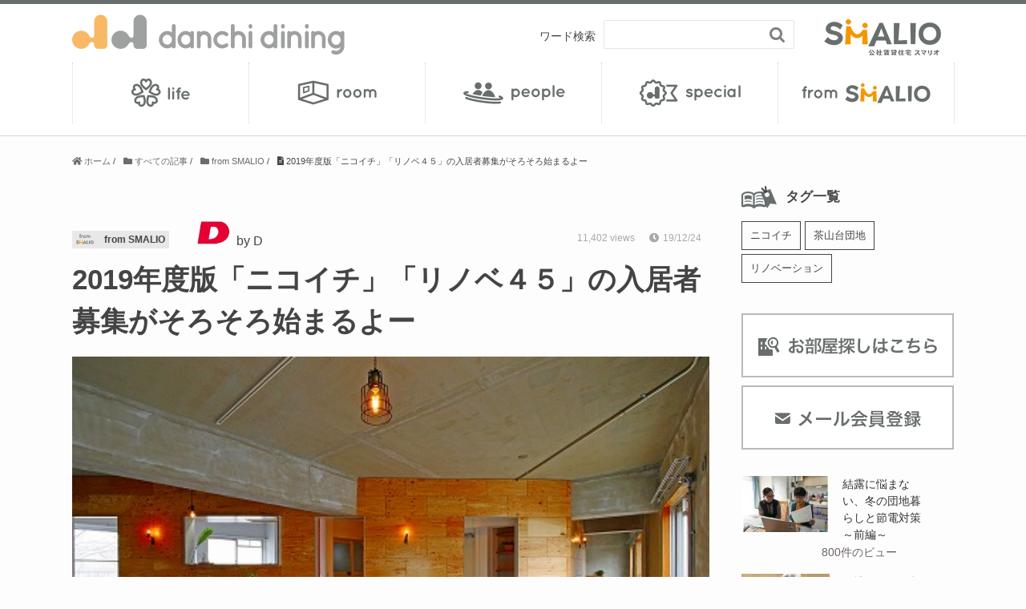

--- FILE ---
content_type: text/html; charset=UTF-8
request_url: https://danchi-dining.com/2019%E5%B9%B4%E5%BA%A6%E7%89%88%E3%80%8C%E3%83%8B%E3%82%B3%E3%82%A4%E3%83%81%E3%80%8D%E3%80%8C%E3%83%AA%E3%83%8E%E3%83%99%EF%BC%94%EF%BC%95%E3%80%8D%E3%81%AE%E5%85%A5%E5%B1%85%E8%80%85%E5%8B%9F/
body_size: 131371
content:
<!DOCTYPE HTML><html lang="ja" prefix="og: http://ogp.me/ns#"><head>  <script defer src="[data-uri]"></script> <meta charset="UTF-8"><title>2019年度版「ニコイチ」「リノベ４５」の入居者募集がそろそろ始まるよー</title><meta name="viewport" content="width=device-width,initial-scale=1.0"><meta name="google-site-verification" content="mIxAyc26Id2OX1aDxeeDDcIxo6NMmYWvKgG7QLMsuzQ" /><meta name="description" content="2019年度版「ニコイチ」「リノベ45」の入居者募集を2020年1月27日（月）より開始予定です。" /><meta name="robots" content="max-image-preview:large" /><meta name="keywords" content="リノベーション.物件,大阪府住宅供給公社,ニコイチ,茶山台団地,リノベーション" /><link rel="canonical" href="https://danchi-dining.com/2019%e5%b9%b4%e5%ba%a6%e7%89%88%e3%80%8c%e3%83%8b%e3%82%b3%e3%82%a4%e3%83%81%e3%80%8d%e3%80%8c%e3%83%aa%e3%83%8e%e3%83%99%ef%bc%94%ef%bc%95%e3%80%8d%e3%81%ae%e5%85%a5%e5%b1%85%e8%80%85%e5%8b%9f/" /><meta name="generator" content="All in One SEO (AIOSEO) 4.7.0" /><meta name="google" content="nositelinkssearchbox" /> <script type="application/ld+json" class="aioseo-schema">{"@context":"https:\/\/schema.org","@graph":[{"@type":"Article","@id":"https:\/\/danchi-dining.com\/2019%e5%b9%b4%e5%ba%a6%e7%89%88%e3%80%8c%e3%83%8b%e3%82%b3%e3%82%a4%e3%83%81%e3%80%8d%e3%80%8c%e3%83%aa%e3%83%8e%e3%83%99%ef%bc%94%ef%bc%95%e3%80%8d%e3%81%ae%e5%85%a5%e5%b1%85%e8%80%85%e5%8b%9f\/#article","name":"2019\u5e74\u5ea6\u7248\u300c\u30cb\u30b3\u30a4\u30c1\u300d\u300c\u30ea\u30ce\u30d9\uff14\uff15\u300d\u306e\u5165\u5c45\u8005\u52df\u96c6\u304c\u305d\u308d\u305d\u308d\u59cb\u307e\u308b\u3088\u30fc | danchi dining\u3010\u30c0\u30f3\u30c1\u30c0\u30a4\u30cb\u30f3\u30b0\u3011\u304f\u3089\u3057\u3092\u5473\u308f\u3046\u60c5\u5831\u30b5\u30a4\u30c8 by \u5927\u962a\u5e9c\u4f4f\u5b85\u4f9b\u7d66\u516c\u793e","headline":"2019\u5e74\u5ea6\u7248\u300c\u30cb\u30b3\u30a4\u30c1\u300d\u300c\u30ea\u30ce\u30d9\uff14\uff15\u300d\u306e\u5165\u5c45\u8005\u52df\u96c6\u304c\u305d\u308d\u305d\u308d\u59cb\u307e\u308b\u3088\u30fc","author":{"@id":"https:\/\/danchi-dining.com\/author\/d\/#author"},"publisher":{"@id":"https:\/\/danchi-dining.com\/#organization"},"image":{"@type":"ImageObject","url":"https:\/\/danchi-dining.com\/wp\/wp-content\/uploads\/2019\/12\/0086_01_04_03.jpg","width":450,"height":300,"caption":"\u30d1\u30d6\u30ea\u30c3\u30af\u30ea\u30d3\u30f3\u30b0"},"datePublished":"2019-12-24T12:00:10+09:00","dateModified":"2021-12-16T14:00:55+09:00","inLanguage":"ja","mainEntityOfPage":{"@id":"https:\/\/danchi-dining.com\/2019%e5%b9%b4%e5%ba%a6%e7%89%88%e3%80%8c%e3%83%8b%e3%82%b3%e3%82%a4%e3%83%81%e3%80%8d%e3%80%8c%e3%83%aa%e3%83%8e%e3%83%99%ef%bc%94%ef%bc%95%e3%80%8d%e3%81%ae%e5%85%a5%e5%b1%85%e8%80%85%e5%8b%9f\/#webpage"},"isPartOf":{"@id":"https:\/\/danchi-dining.com\/2019%e5%b9%b4%e5%ba%a6%e7%89%88%e3%80%8c%e3%83%8b%e3%82%b3%e3%82%a4%e3%83%81%e3%80%8d%e3%80%8c%e3%83%aa%e3%83%8e%e3%83%99%ef%bc%94%ef%bc%95%e3%80%8d%e3%81%ae%e5%85%a5%e5%b1%85%e8%80%85%e5%8b%9f\/#webpage"},"articleSection":"from SMALIO, \u30cb\u30b3\u30a4\u30c1, \u8336\u5c71\u53f0\u56e3\u5730, \u30ea\u30ce\u30d9\u30fc\u30b7\u30e7\u30f3"},{"@type":"BreadcrumbList","@id":"https:\/\/danchi-dining.com\/2019%e5%b9%b4%e5%ba%a6%e7%89%88%e3%80%8c%e3%83%8b%e3%82%b3%e3%82%a4%e3%83%81%e3%80%8d%e3%80%8c%e3%83%aa%e3%83%8e%e3%83%99%ef%bc%94%ef%bc%95%e3%80%8d%e3%81%ae%e5%85%a5%e5%b1%85%e8%80%85%e5%8b%9f\/#breadcrumblist","itemListElement":[{"@type":"ListItem","@id":"https:\/\/danchi-dining.com\/#listItem","position":1,"name":"\u5bb6","item":"https:\/\/danchi-dining.com\/","nextItem":"https:\/\/danchi-dining.com\/2019%e5%b9%b4%e5%ba%a6%e7%89%88%e3%80%8c%e3%83%8b%e3%82%b3%e3%82%a4%e3%83%81%e3%80%8d%e3%80%8c%e3%83%aa%e3%83%8e%e3%83%99%ef%bc%94%ef%bc%95%e3%80%8d%e3%81%ae%e5%85%a5%e5%b1%85%e8%80%85%e5%8b%9f\/#listItem"},{"@type":"ListItem","@id":"https:\/\/danchi-dining.com\/2019%e5%b9%b4%e5%ba%a6%e7%89%88%e3%80%8c%e3%83%8b%e3%82%b3%e3%82%a4%e3%83%81%e3%80%8d%e3%80%8c%e3%83%aa%e3%83%8e%e3%83%99%ef%bc%94%ef%bc%95%e3%80%8d%e3%81%ae%e5%85%a5%e5%b1%85%e8%80%85%e5%8b%9f\/#listItem","position":2,"name":"2019\u5e74\u5ea6\u7248\u300c\u30cb\u30b3\u30a4\u30c1\u300d\u300c\u30ea\u30ce\u30d9\uff14\uff15\u300d\u306e\u5165\u5c45\u8005\u52df\u96c6\u304c\u305d\u308d\u305d\u308d\u59cb\u307e\u308b\u3088\u30fc","previousItem":"https:\/\/danchi-dining.com\/#listItem"}]},{"@type":"Organization","@id":"https:\/\/danchi-dining.com\/#organization","name":"\u30c0\u30f3\u30c1\u30c0\u30a4\u30cb\u30f3\u30b0","description":"\u300c\u56e3\u5730\u300d\u306b\u4f4f\u307e\u3046\u4eba\u3005\u3001\u95a2\u308f\u308b\u4eba\u3005\u304c\u767a\u4fe1\u3059\u308b\u66ae\u3089\u3057\u65b9\u3084\u30a4\u30d9\u30f3\u30c8\u3001\u5730\u57df\u60c5\u5831\u3001\u9632\u72af\u60c5\u5831\u306a\u3069\u56e3\u5730\u66ae\u3089\u3057\u3092\u697d\u3057\u3080\u60c5\u5831\u3092\u767a\u4fe1\u3057\u3066\u3044\u307e\u3059\u3002","url":"https:\/\/danchi-dining.com\/"},{"@type":"Person","@id":"https:\/\/danchi-dining.com\/author\/d\/#author","url":"https:\/\/danchi-dining.com\/author\/d\/","name":"D","image":{"@type":"ImageObject","@id":"https:\/\/danchi-dining.com\/2019%e5%b9%b4%e5%ba%a6%e7%89%88%e3%80%8c%e3%83%8b%e3%82%b3%e3%82%a4%e3%83%81%e3%80%8d%e3%80%8c%e3%83%aa%e3%83%8e%e3%83%99%ef%bc%94%ef%bc%95%e3%80%8d%e3%81%ae%e5%85%a5%e5%b1%85%e8%80%85%e5%8b%9f\/#authorImage","url":"https:\/\/danchi-dining.com\/wp\/wp-content\/uploads\/2020\/05\/D.jpg","width":96,"height":96,"caption":"D"}},{"@type":"WebPage","@id":"https:\/\/danchi-dining.com\/2019%e5%b9%b4%e5%ba%a6%e7%89%88%e3%80%8c%e3%83%8b%e3%82%b3%e3%82%a4%e3%83%81%e3%80%8d%e3%80%8c%e3%83%aa%e3%83%8e%e3%83%99%ef%bc%94%ef%bc%95%e3%80%8d%e3%81%ae%e5%85%a5%e5%b1%85%e8%80%85%e5%8b%9f\/#webpage","url":"https:\/\/danchi-dining.com\/2019%e5%b9%b4%e5%ba%a6%e7%89%88%e3%80%8c%e3%83%8b%e3%82%b3%e3%82%a4%e3%83%81%e3%80%8d%e3%80%8c%e3%83%aa%e3%83%8e%e3%83%99%ef%bc%94%ef%bc%95%e3%80%8d%e3%81%ae%e5%85%a5%e5%b1%85%e8%80%85%e5%8b%9f\/","name":"2019\u5e74\u5ea6\u7248\u300c\u30cb\u30b3\u30a4\u30c1\u300d\u300c\u30ea\u30ce\u30d9\uff14\uff15\u300d\u306e\u5165\u5c45\u8005\u52df\u96c6\u304c\u305d\u308d\u305d\u308d\u59cb\u307e\u308b\u3088\u30fc | danchi dining\u3010\u30c0\u30f3\u30c1\u30c0\u30a4\u30cb\u30f3\u30b0\u3011\u304f\u3089\u3057\u3092\u5473\u308f\u3046\u60c5\u5831\u30b5\u30a4\u30c8 by \u5927\u962a\u5e9c\u4f4f\u5b85\u4f9b\u7d66\u516c\u793e","description":"2019\u5e74\u5ea6\u7248\u300c\u30cb\u30b3\u30a4\u30c1\u300d\u300c\u30ea\u30ce\u30d945\u300d\u306e\u5165\u5c45\u8005\u52df\u96c6\u30922020\u5e741\u670827\u65e5\uff08\u6708\uff09\u3088\u308a\u958b\u59cb\u4e88\u5b9a\u3067\u3059\u3002","inLanguage":"ja","isPartOf":{"@id":"https:\/\/danchi-dining.com\/#website"},"breadcrumb":{"@id":"https:\/\/danchi-dining.com\/2019%e5%b9%b4%e5%ba%a6%e7%89%88%e3%80%8c%e3%83%8b%e3%82%b3%e3%82%a4%e3%83%81%e3%80%8d%e3%80%8c%e3%83%aa%e3%83%8e%e3%83%99%ef%bc%94%ef%bc%95%e3%80%8d%e3%81%ae%e5%85%a5%e5%b1%85%e8%80%85%e5%8b%9f\/#breadcrumblist"},"author":{"@id":"https:\/\/danchi-dining.com\/author\/d\/#author"},"creator":{"@id":"https:\/\/danchi-dining.com\/author\/d\/#author"},"image":{"@type":"ImageObject","url":"https:\/\/danchi-dining.com\/wp\/wp-content\/uploads\/2019\/12\/0086_01_04_03.jpg","@id":"https:\/\/danchi-dining.com\/2019%e5%b9%b4%e5%ba%a6%e7%89%88%e3%80%8c%e3%83%8b%e3%82%b3%e3%82%a4%e3%83%81%e3%80%8d%e3%80%8c%e3%83%aa%e3%83%8e%e3%83%99%ef%bc%94%ef%bc%95%e3%80%8d%e3%81%ae%e5%85%a5%e5%b1%85%e8%80%85%e5%8b%9f\/#mainImage","width":450,"height":300,"caption":"\u30d1\u30d6\u30ea\u30c3\u30af\u30ea\u30d3\u30f3\u30b0"},"primaryImageOfPage":{"@id":"https:\/\/danchi-dining.com\/2019%e5%b9%b4%e5%ba%a6%e7%89%88%e3%80%8c%e3%83%8b%e3%82%b3%e3%82%a4%e3%83%81%e3%80%8d%e3%80%8c%e3%83%aa%e3%83%8e%e3%83%99%ef%bc%94%ef%bc%95%e3%80%8d%e3%81%ae%e5%85%a5%e5%b1%85%e8%80%85%e5%8b%9f\/#mainImage"},"datePublished":"2019-12-24T12:00:10+09:00","dateModified":"2021-12-16T14:00:55+09:00"},{"@type":"WebSite","@id":"https:\/\/danchi-dining.com\/#website","url":"https:\/\/danchi-dining.com\/","name":"\u30c0\u30f3\u30c1\u30c0\u30a4\u30cb\u30f3\u30b0","description":"\u300c\u56e3\u5730\u300d\u306b\u4f4f\u307e\u3046\u4eba\u3005\u3001\u95a2\u308f\u308b\u4eba\u3005\u304c\u767a\u4fe1\u3059\u308b\u66ae\u3089\u3057\u65b9\u3084\u30a4\u30d9\u30f3\u30c8\u3001\u5730\u57df\u60c5\u5831\u3001\u9632\u72af\u60c5\u5831\u306a\u3069\u56e3\u5730\u66ae\u3089\u3057\u3092\u697d\u3057\u3080\u60c5\u5831\u3092\u767a\u4fe1\u3057\u3066\u3044\u307e\u3059\u3002","inLanguage":"ja","publisher":{"@id":"https:\/\/danchi-dining.com\/#organization"}}]}</script> <link type="text/css" rel="stylesheet" href="https://danchi-dining.com/wp/wp-content/cache/autoptimize/autoptimize_single_79ccbf0246758b3dd200123a4828e30d.php" /><meta name="keywords" content="リノベーション,リノベ,賃貸,公社,公団" /><meta name="description" content="公社リノベーション新規入居者募集" /><meta name="robots" content="index" /><meta property="fb:admins" content="155761787944738" /><meta property="og:title" content="2019年度版「ニコイチ」「リノベ４５」の入居者募集がそろそろ始まるよー" /><meta property="og:type" content="article" /><meta property="og:description" content="公社リノベーション新規入居者募集" /><meta property="og:url" content="https://danchi-dining.com/2019%e5%b9%b4%e5%ba%a6%e7%89%88%e3%80%8c%e3%83%8b%e3%82%b3%e3%82%a4%e3%83%81%e3%80%8d%e3%80%8c%e3%83%aa%e3%83%8e%e3%83%99%ef%bc%94%ef%bc%95%e3%80%8d%e3%81%ae%e5%85%a5%e5%b1%85%e8%80%85%e5%8b%9f/" /><meta property="og:image" content="https://danchi-dining.com/wp/wp-content/uploads/2019/12/0086_01_04_03.jpg" /><meta property="og:locale" content="ja_JP" /><meta property="og:site_name" content="ダンチダイニング" /><link href="https://plus.google.com/" rel="publisher" /><link rel='dns-prefetch' href='//www.googletagmanager.com' /> <script type="text/javascript" id="wpp-js" src="https://danchi-dining.com/wp/wp-content/plugins/wordpress-popular-posts/assets/js/wpp.min.js?ver=7.3.3" data-sampling="1" data-sampling-rate="100" data-api-url="https://danchi-dining.com/wp-json/wordpress-popular-posts" data-post-id="665" data-token="77c4749ad5" data-lang="0" data-debug="0"></script> <link rel="alternate" type="application/rss+xml" title="ダンチダイニング &raquo; 2019年度版「ニコイチ」「リノベ４５」の入居者募集がそろそろ始まるよー のコメントのフィード" href="https://danchi-dining.com/2019%e5%b9%b4%e5%ba%a6%e7%89%88%e3%80%8c%e3%83%8b%e3%82%b3%e3%82%a4%e3%83%81%e3%80%8d%e3%80%8c%e3%83%aa%e3%83%8e%e3%83%99%ef%bc%94%ef%bc%95%e3%80%8d%e3%81%ae%e5%85%a5%e5%b1%85%e8%80%85%e5%8b%9f/feed/" /><link rel="alternate" title="oEmbed (JSON)" type="application/json+oembed" href="https://danchi-dining.com/wp-json/oembed/1.0/embed?url=https%3A%2F%2Fdanchi-dining.com%2F2019%25e5%25b9%25b4%25e5%25ba%25a6%25e7%2589%2588%25e3%2580%258c%25e3%2583%258b%25e3%2582%25b3%25e3%2582%25a4%25e3%2583%2581%25e3%2580%258d%25e3%2580%258c%25e3%2583%25aa%25e3%2583%258e%25e3%2583%2599%25ef%25bc%2594%25ef%25bc%2595%25e3%2580%258d%25e3%2581%25ae%25e5%2585%25a5%25e5%25b1%2585%25e8%2580%2585%25e5%258b%259f%2F" /><link rel="alternate" title="oEmbed (XML)" type="text/xml+oembed" href="https://danchi-dining.com/wp-json/oembed/1.0/embed?url=https%3A%2F%2Fdanchi-dining.com%2F2019%25e5%25b9%25b4%25e5%25ba%25a6%25e7%2589%2588%25e3%2580%258c%25e3%2583%258b%25e3%2582%25b3%25e3%2582%25a4%25e3%2583%2581%25e3%2580%258d%25e3%2580%258c%25e3%2583%25aa%25e3%2583%258e%25e3%2583%2599%25ef%25bc%2594%25ef%25bc%2595%25e3%2580%258d%25e3%2581%25ae%25e5%2585%25a5%25e5%25b1%2585%25e8%2580%2585%25e5%258b%259f%2F&#038;format=xml" /><style id='wp-img-auto-sizes-contain-inline-css' type='text/css'>img:is([sizes=auto i],[sizes^="auto," i]){contain-intrinsic-size:3000px 1500px}
/*# sourceURL=wp-img-auto-sizes-contain-inline-css */</style><link rel='stylesheet' id='font-awesome-css' href='https://danchi-dining.com/wp/wp-content/themes/danchi-kitchen/lib/css/font-awesome.min.css' type='text/css' media='all' /><link rel='stylesheet' id='base-css-css' href='https://danchi-dining.com/wp/wp-content/cache/autoptimize/autoptimize_single_21cca41c3180bdd1fcf9bbd6ebe0527d.php' type='text/css' media='all' /><link rel='stylesheet' id='main-css-css' href='https://danchi-dining.com/wp/wp-content/themes/danchi-kitchen/style.css' type='text/css' media='all' /><style id='wp-emoji-styles-inline-css' type='text/css'>img.wp-smiley, img.emoji {
		display: inline !important;
		border: none !important;
		box-shadow: none !important;
		height: 1em !important;
		width: 1em !important;
		margin: 0 0.07em !important;
		vertical-align: -0.1em !important;
		background: none !important;
		padding: 0 !important;
	}
/*# sourceURL=wp-emoji-styles-inline-css */</style><style id='wp-block-library-inline-css' type='text/css'>:root{--wp-block-synced-color:#7a00df;--wp-block-synced-color--rgb:122,0,223;--wp-bound-block-color:var(--wp-block-synced-color);--wp-editor-canvas-background:#ddd;--wp-admin-theme-color:#007cba;--wp-admin-theme-color--rgb:0,124,186;--wp-admin-theme-color-darker-10:#006ba1;--wp-admin-theme-color-darker-10--rgb:0,107,160.5;--wp-admin-theme-color-darker-20:#005a87;--wp-admin-theme-color-darker-20--rgb:0,90,135;--wp-admin-border-width-focus:2px}@media (min-resolution:192dpi){:root{--wp-admin-border-width-focus:1.5px}}.wp-element-button{cursor:pointer}:root .has-very-light-gray-background-color{background-color:#eee}:root .has-very-dark-gray-background-color{background-color:#313131}:root .has-very-light-gray-color{color:#eee}:root .has-very-dark-gray-color{color:#313131}:root .has-vivid-green-cyan-to-vivid-cyan-blue-gradient-background{background:linear-gradient(135deg,#00d084,#0693e3)}:root .has-purple-crush-gradient-background{background:linear-gradient(135deg,#34e2e4,#4721fb 50%,#ab1dfe)}:root .has-hazy-dawn-gradient-background{background:linear-gradient(135deg,#faaca8,#dad0ec)}:root .has-subdued-olive-gradient-background{background:linear-gradient(135deg,#fafae1,#67a671)}:root .has-atomic-cream-gradient-background{background:linear-gradient(135deg,#fdd79a,#004a59)}:root .has-nightshade-gradient-background{background:linear-gradient(135deg,#330968,#31cdcf)}:root .has-midnight-gradient-background{background:linear-gradient(135deg,#020381,#2874fc)}:root{--wp--preset--font-size--normal:16px;--wp--preset--font-size--huge:42px}.has-regular-font-size{font-size:1em}.has-larger-font-size{font-size:2.625em}.has-normal-font-size{font-size:var(--wp--preset--font-size--normal)}.has-huge-font-size{font-size:var(--wp--preset--font-size--huge)}.has-text-align-center{text-align:center}.has-text-align-left{text-align:left}.has-text-align-right{text-align:right}.has-fit-text{white-space:nowrap!important}#end-resizable-editor-section{display:none}.aligncenter{clear:both}.items-justified-left{justify-content:flex-start}.items-justified-center{justify-content:center}.items-justified-right{justify-content:flex-end}.items-justified-space-between{justify-content:space-between}.screen-reader-text{border:0;clip-path:inset(50%);height:1px;margin:-1px;overflow:hidden;padding:0;position:absolute;width:1px;word-wrap:normal!important}.screen-reader-text:focus{background-color:#ddd;clip-path:none;color:#444;display:block;font-size:1em;height:auto;left:5px;line-height:normal;padding:15px 23px 14px;text-decoration:none;top:5px;width:auto;z-index:100000}html :where(.has-border-color){border-style:solid}html :where([style*=border-top-color]){border-top-style:solid}html :where([style*=border-right-color]){border-right-style:solid}html :where([style*=border-bottom-color]){border-bottom-style:solid}html :where([style*=border-left-color]){border-left-style:solid}html :where([style*=border-width]){border-style:solid}html :where([style*=border-top-width]){border-top-style:solid}html :where([style*=border-right-width]){border-right-style:solid}html :where([style*=border-bottom-width]){border-bottom-style:solid}html :where([style*=border-left-width]){border-left-style:solid}html :where(img[class*=wp-image-]){height:auto;max-width:100%}:where(figure){margin:0 0 1em}html :where(.is-position-sticky){--wp-admin--admin-bar--position-offset:var(--wp-admin--admin-bar--height,0px)}@media screen and (max-width:600px){html :where(.is-position-sticky){--wp-admin--admin-bar--position-offset:0px}}

/*# sourceURL=wp-block-library-inline-css */</style><style id='global-styles-inline-css' type='text/css'>:root{--wp--preset--aspect-ratio--square: 1;--wp--preset--aspect-ratio--4-3: 4/3;--wp--preset--aspect-ratio--3-4: 3/4;--wp--preset--aspect-ratio--3-2: 3/2;--wp--preset--aspect-ratio--2-3: 2/3;--wp--preset--aspect-ratio--16-9: 16/9;--wp--preset--aspect-ratio--9-16: 9/16;--wp--preset--color--black: #000000;--wp--preset--color--cyan-bluish-gray: #abb8c3;--wp--preset--color--white: #ffffff;--wp--preset--color--pale-pink: #f78da7;--wp--preset--color--vivid-red: #cf2e2e;--wp--preset--color--luminous-vivid-orange: #ff6900;--wp--preset--color--luminous-vivid-amber: #fcb900;--wp--preset--color--light-green-cyan: #7bdcb5;--wp--preset--color--vivid-green-cyan: #00d084;--wp--preset--color--pale-cyan-blue: #8ed1fc;--wp--preset--color--vivid-cyan-blue: #0693e3;--wp--preset--color--vivid-purple: #9b51e0;--wp--preset--gradient--vivid-cyan-blue-to-vivid-purple: linear-gradient(135deg,rgb(6,147,227) 0%,rgb(155,81,224) 100%);--wp--preset--gradient--light-green-cyan-to-vivid-green-cyan: linear-gradient(135deg,rgb(122,220,180) 0%,rgb(0,208,130) 100%);--wp--preset--gradient--luminous-vivid-amber-to-luminous-vivid-orange: linear-gradient(135deg,rgb(252,185,0) 0%,rgb(255,105,0) 100%);--wp--preset--gradient--luminous-vivid-orange-to-vivid-red: linear-gradient(135deg,rgb(255,105,0) 0%,rgb(207,46,46) 100%);--wp--preset--gradient--very-light-gray-to-cyan-bluish-gray: linear-gradient(135deg,rgb(238,238,238) 0%,rgb(169,184,195) 100%);--wp--preset--gradient--cool-to-warm-spectrum: linear-gradient(135deg,rgb(74,234,220) 0%,rgb(151,120,209) 20%,rgb(207,42,186) 40%,rgb(238,44,130) 60%,rgb(251,105,98) 80%,rgb(254,248,76) 100%);--wp--preset--gradient--blush-light-purple: linear-gradient(135deg,rgb(255,206,236) 0%,rgb(152,150,240) 100%);--wp--preset--gradient--blush-bordeaux: linear-gradient(135deg,rgb(254,205,165) 0%,rgb(254,45,45) 50%,rgb(107,0,62) 100%);--wp--preset--gradient--luminous-dusk: linear-gradient(135deg,rgb(255,203,112) 0%,rgb(199,81,192) 50%,rgb(65,88,208) 100%);--wp--preset--gradient--pale-ocean: linear-gradient(135deg,rgb(255,245,203) 0%,rgb(182,227,212) 50%,rgb(51,167,181) 100%);--wp--preset--gradient--electric-grass: linear-gradient(135deg,rgb(202,248,128) 0%,rgb(113,206,126) 100%);--wp--preset--gradient--midnight: linear-gradient(135deg,rgb(2,3,129) 0%,rgb(40,116,252) 100%);--wp--preset--font-size--small: 13px;--wp--preset--font-size--medium: 20px;--wp--preset--font-size--large: 36px;--wp--preset--font-size--x-large: 42px;--wp--preset--spacing--20: 0.44rem;--wp--preset--spacing--30: 0.67rem;--wp--preset--spacing--40: 1rem;--wp--preset--spacing--50: 1.5rem;--wp--preset--spacing--60: 2.25rem;--wp--preset--spacing--70: 3.38rem;--wp--preset--spacing--80: 5.06rem;--wp--preset--shadow--natural: 6px 6px 9px rgba(0, 0, 0, 0.2);--wp--preset--shadow--deep: 12px 12px 50px rgba(0, 0, 0, 0.4);--wp--preset--shadow--sharp: 6px 6px 0px rgba(0, 0, 0, 0.2);--wp--preset--shadow--outlined: 6px 6px 0px -3px rgb(255, 255, 255), 6px 6px rgb(0, 0, 0);--wp--preset--shadow--crisp: 6px 6px 0px rgb(0, 0, 0);}:where(.is-layout-flex){gap: 0.5em;}:where(.is-layout-grid){gap: 0.5em;}body .is-layout-flex{display: flex;}.is-layout-flex{flex-wrap: wrap;align-items: center;}.is-layout-flex > :is(*, div){margin: 0;}body .is-layout-grid{display: grid;}.is-layout-grid > :is(*, div){margin: 0;}:where(.wp-block-columns.is-layout-flex){gap: 2em;}:where(.wp-block-columns.is-layout-grid){gap: 2em;}:where(.wp-block-post-template.is-layout-flex){gap: 1.25em;}:where(.wp-block-post-template.is-layout-grid){gap: 1.25em;}.has-black-color{color: var(--wp--preset--color--black) !important;}.has-cyan-bluish-gray-color{color: var(--wp--preset--color--cyan-bluish-gray) !important;}.has-white-color{color: var(--wp--preset--color--white) !important;}.has-pale-pink-color{color: var(--wp--preset--color--pale-pink) !important;}.has-vivid-red-color{color: var(--wp--preset--color--vivid-red) !important;}.has-luminous-vivid-orange-color{color: var(--wp--preset--color--luminous-vivid-orange) !important;}.has-luminous-vivid-amber-color{color: var(--wp--preset--color--luminous-vivid-amber) !important;}.has-light-green-cyan-color{color: var(--wp--preset--color--light-green-cyan) !important;}.has-vivid-green-cyan-color{color: var(--wp--preset--color--vivid-green-cyan) !important;}.has-pale-cyan-blue-color{color: var(--wp--preset--color--pale-cyan-blue) !important;}.has-vivid-cyan-blue-color{color: var(--wp--preset--color--vivid-cyan-blue) !important;}.has-vivid-purple-color{color: var(--wp--preset--color--vivid-purple) !important;}.has-black-background-color{background-color: var(--wp--preset--color--black) !important;}.has-cyan-bluish-gray-background-color{background-color: var(--wp--preset--color--cyan-bluish-gray) !important;}.has-white-background-color{background-color: var(--wp--preset--color--white) !important;}.has-pale-pink-background-color{background-color: var(--wp--preset--color--pale-pink) !important;}.has-vivid-red-background-color{background-color: var(--wp--preset--color--vivid-red) !important;}.has-luminous-vivid-orange-background-color{background-color: var(--wp--preset--color--luminous-vivid-orange) !important;}.has-luminous-vivid-amber-background-color{background-color: var(--wp--preset--color--luminous-vivid-amber) !important;}.has-light-green-cyan-background-color{background-color: var(--wp--preset--color--light-green-cyan) !important;}.has-vivid-green-cyan-background-color{background-color: var(--wp--preset--color--vivid-green-cyan) !important;}.has-pale-cyan-blue-background-color{background-color: var(--wp--preset--color--pale-cyan-blue) !important;}.has-vivid-cyan-blue-background-color{background-color: var(--wp--preset--color--vivid-cyan-blue) !important;}.has-vivid-purple-background-color{background-color: var(--wp--preset--color--vivid-purple) !important;}.has-black-border-color{border-color: var(--wp--preset--color--black) !important;}.has-cyan-bluish-gray-border-color{border-color: var(--wp--preset--color--cyan-bluish-gray) !important;}.has-white-border-color{border-color: var(--wp--preset--color--white) !important;}.has-pale-pink-border-color{border-color: var(--wp--preset--color--pale-pink) !important;}.has-vivid-red-border-color{border-color: var(--wp--preset--color--vivid-red) !important;}.has-luminous-vivid-orange-border-color{border-color: var(--wp--preset--color--luminous-vivid-orange) !important;}.has-luminous-vivid-amber-border-color{border-color: var(--wp--preset--color--luminous-vivid-amber) !important;}.has-light-green-cyan-border-color{border-color: var(--wp--preset--color--light-green-cyan) !important;}.has-vivid-green-cyan-border-color{border-color: var(--wp--preset--color--vivid-green-cyan) !important;}.has-pale-cyan-blue-border-color{border-color: var(--wp--preset--color--pale-cyan-blue) !important;}.has-vivid-cyan-blue-border-color{border-color: var(--wp--preset--color--vivid-cyan-blue) !important;}.has-vivid-purple-border-color{border-color: var(--wp--preset--color--vivid-purple) !important;}.has-vivid-cyan-blue-to-vivid-purple-gradient-background{background: var(--wp--preset--gradient--vivid-cyan-blue-to-vivid-purple) !important;}.has-light-green-cyan-to-vivid-green-cyan-gradient-background{background: var(--wp--preset--gradient--light-green-cyan-to-vivid-green-cyan) !important;}.has-luminous-vivid-amber-to-luminous-vivid-orange-gradient-background{background: var(--wp--preset--gradient--luminous-vivid-amber-to-luminous-vivid-orange) !important;}.has-luminous-vivid-orange-to-vivid-red-gradient-background{background: var(--wp--preset--gradient--luminous-vivid-orange-to-vivid-red) !important;}.has-very-light-gray-to-cyan-bluish-gray-gradient-background{background: var(--wp--preset--gradient--very-light-gray-to-cyan-bluish-gray) !important;}.has-cool-to-warm-spectrum-gradient-background{background: var(--wp--preset--gradient--cool-to-warm-spectrum) !important;}.has-blush-light-purple-gradient-background{background: var(--wp--preset--gradient--blush-light-purple) !important;}.has-blush-bordeaux-gradient-background{background: var(--wp--preset--gradient--blush-bordeaux) !important;}.has-luminous-dusk-gradient-background{background: var(--wp--preset--gradient--luminous-dusk) !important;}.has-pale-ocean-gradient-background{background: var(--wp--preset--gradient--pale-ocean) !important;}.has-electric-grass-gradient-background{background: var(--wp--preset--gradient--electric-grass) !important;}.has-midnight-gradient-background{background: var(--wp--preset--gradient--midnight) !important;}.has-small-font-size{font-size: var(--wp--preset--font-size--small) !important;}.has-medium-font-size{font-size: var(--wp--preset--font-size--medium) !important;}.has-large-font-size{font-size: var(--wp--preset--font-size--large) !important;}.has-x-large-font-size{font-size: var(--wp--preset--font-size--x-large) !important;}
/*# sourceURL=global-styles-inline-css */</style><style id='classic-theme-styles-inline-css' type='text/css'>/*! This file is auto-generated */
.wp-block-button__link{color:#fff;background-color:#32373c;border-radius:9999px;box-shadow:none;text-decoration:none;padding:calc(.667em + 2px) calc(1.333em + 2px);font-size:1.125em}.wp-block-file__button{background:#32373c;color:#fff;text-decoration:none}
/*# sourceURL=/wp-includes/css/classic-themes.min.css */</style><link rel='stylesheet' id='liquid-block-speech-css' href='https://danchi-dining.com/wp/wp-content/cache/autoptimize/autoptimize_single_b1c191916d9d604f0f5bdcb7e1d783d5.php' type='text/css' media='all' /><link rel='stylesheet' id='contact-form-7-css' href='https://danchi-dining.com/wp/wp-content/cache/autoptimize/autoptimize_single_3fd2afa98866679439097f4ab102fe0a.php' type='text/css' media='all' /><link rel='stylesheet' id='contact-form-7-confirm-css' href='https://danchi-dining.com/wp/wp-content/cache/autoptimize/autoptimize_single_c605b424176e2b3541570e9ebd66830b.php' type='text/css' media='all' /><link rel='stylesheet' id='widgetopts-styles-css' href='https://danchi-dining.com/wp/wp-content/cache/autoptimize/autoptimize_single_d11cb04f2fffe74907cd588e8340946a.php' type='text/css' media='all' /><link rel='stylesheet' id='ppress-frontend-css' href='https://danchi-dining.com/wp/wp-content/plugins/wp-user-avatar/assets/css/frontend.min.css' type='text/css' media='all' /><link rel='stylesheet' id='ppress-flatpickr-css' href='https://danchi-dining.com/wp/wp-content/plugins/wp-user-avatar/assets/flatpickr/flatpickr.min.css' type='text/css' media='all' /><link rel='stylesheet' id='ppress-select2-css' href='https://danchi-dining.com/wp/wp-content/plugins/wp-user-avatar/assets/select2/select2.min.css' type='text/css' media='all' /><link rel='stylesheet' id='ez-toc-css' href='https://danchi-dining.com/wp/wp-content/plugins/easy-table-of-contents/assets/css/screen.min.css' type='text/css' media='all' /><style id='ez-toc-inline-css' type='text/css'>div#ez-toc-container .ez-toc-title {font-size: 120%;}div#ez-toc-container .ez-toc-title {font-weight: 500;}div#ez-toc-container ul li {font-size: 95%;}div#ez-toc-container ul li {font-weight: 500;}div#ez-toc-container nav ul ul li {font-size: 90%;}div#ez-toc-container {width: 100%;}
.ez-toc-container-direction {direction: ltr;}.ez-toc-counter ul{counter-reset: item ;}.ez-toc-counter nav ul li a::before {content: counters(item, '.', decimal) '. ';display: inline-block;counter-increment: item;flex-grow: 0;flex-shrink: 0;margin-right: .2em; float: left; }.ez-toc-widget-direction {direction: ltr;}.ez-toc-widget-container ul{counter-reset: item ;}.ez-toc-widget-container nav ul li a::before {content: counters(item, '.', decimal) '. ';display: inline-block;counter-increment: item;flex-grow: 0;flex-shrink: 0;margin-right: .2em; float: left; }
/*# sourceURL=ez-toc-inline-css */</style><link rel='stylesheet' id='wordpress-popular-posts-css-css' href='https://danchi-dining.com/wp/wp-content/cache/autoptimize/autoptimize_single_c45f68fb3fc3a1b08f93a0827ea4b067.php' type='text/css' media='all' /> <script type="text/javascript" src="https://danchi-dining.com/wp/wp-includes/js/jquery/jquery.min.js" id="jquery-core-js"></script> <script defer type="text/javascript" src="https://danchi-dining.com/wp/wp-includes/js/jquery/jquery-migrate.min.js" id="jquery-migrate-js"></script> <script defer type="text/javascript" src="https://danchi-dining.com/wp/wp-content/plugins/wp-user-avatar/assets/flatpickr/flatpickr.min.js" id="ppress-flatpickr-js"></script> <script defer type="text/javascript" src="https://danchi-dining.com/wp/wp-content/plugins/wp-user-avatar/assets/select2/select2.min.js" id="ppress-select2-js"></script> <link rel="https://api.w.org/" href="https://danchi-dining.com/wp-json/" /><link rel="alternate" title="JSON" type="application/json" href="https://danchi-dining.com/wp-json/wp/v2/posts/665" /><link rel="EditURI" type="application/rsd+xml" title="RSD" href="https://danchi-dining.com/wp/xmlrpc.php?rsd" /><meta name="generator" content="WordPress 6.9" /><link rel='shortlink' href='https://danchi-dining.com/?p=665' /><meta name="generator" content="Site Kit by Google 1.135.0" /><style type="text/css">.liquid-speech-balloon-00 .liquid-speech-balloon-avatar { background-image: url("https://danchi-dining.com/wp/wp-content/uploads/2021/07/josei-.jpg"); } .liquid-speech-balloon-01 .liquid-speech-balloon-avatar { background-image: url("https://danchi-dining.com/wp/wp-content/uploads/2021/07/188e06bb03fac83302d6ec46b38c0547.jpg"); } .liquid-speech-balloon-02 .liquid-speech-balloon-avatar { background-image: url("https://danchi-dining.com/wp/wp-content/uploads/2021/07/cd9fc0984327924efc99a6d0e3165dfe.jpg"); } .liquid-speech-balloon-03 .liquid-speech-balloon-avatar { background-image: url("https://danchi-dining.com/wp/wp-content/uploads/2022/04/icon_062600_512.jpg"); } .liquid-speech-balloon-04 .liquid-speech-balloon-avatar { background-image: url("https://danchi-dining.com/wp/wp-content/uploads/2021/07/josei-.jpg"); } .liquid-speech-balloon-05 .liquid-speech-balloon-avatar { background-image: url("https://danchi-dining.com/wp/wp-content/uploads/2021/07/188e06bb03fac83302d6ec46b38c0547.jpg"); } .liquid-speech-balloon-06 .liquid-speech-balloon-avatar { background-image: url("https://danchi-dining.com/wp/wp-content/uploads/2022/10/2ddcb021a15b8dd7a0662ad209f46d0e.jpg"); } .liquid-speech-balloon-07 .liquid-speech-balloon-avatar { background-image: url("https://danchi-dining.com/wp/wp-content/uploads/2022/10/7ffb4159987cc9bfddaea50b9dd8b779.jpg"); } .liquid-speech-balloon-08 .liquid-speech-balloon-avatar { background-image: url("https://danchi-dining.com/wp/wp-content/uploads/2022/10/000478ee58a709ba7adddb010459a970.jpg"); } .liquid-speech-balloon-09 .liquid-speech-balloon-avatar { background-image: url("https://danchi-dining.com/wp/wp-content/uploads/2023/04/3366071b05f52d10c97d48df3ff18797-e1681957353373.jpg"); } .liquid-speech-balloon-10 .liquid-speech-balloon-avatar { background-image: url("https://danchi-dining.com/wp/wp-content/uploads/2023/04/339a5492336d523af9953817802a55fc-e1681957373528.jpg"); } .liquid-speech-balloon-11 .liquid-speech-balloon-avatar { background-image: url("https://danchi-dining.com/wp/wp-content/uploads/2024/07/7e3c78eaa53df056c57b6d35d40db4dc.jpg"); } .liquid-speech-balloon-12 .liquid-speech-balloon-avatar { background-image: url("https://danchi-dining.com/wp/wp-content/uploads/2025/09/5fcba9d12476ca77d9b8cdee39e8963a.jpg"); } .liquid-speech-balloon-13 .liquid-speech-balloon-avatar { background-image: url("https://danchi-dining.com/wp/wp-content/uploads/2025/09/5e68f46f3b8c6c8eb75ce3e37dcc2708.jpg"); } .liquid-speech-balloon-00 .liquid-speech-balloon-avatar::after { content: "公社担当"; } .liquid-speech-balloon-01 .liquid-speech-balloon-avatar::after { content: "入居者様"; } .liquid-speech-balloon-02 .liquid-speech-balloon-avatar::after { content: "入居者様"; } .liquid-speech-balloon-03 .liquid-speech-balloon-avatar::after { content: "公社職員"; } .liquid-speech-balloon-04 .liquid-speech-balloon-avatar::after { content: "公社職員"; } .liquid-speech-balloon-05 .liquid-speech-balloon-avatar::after { content: "Oさん"; } .liquid-speech-balloon-06 .liquid-speech-balloon-avatar::after { content: "斎木さん"; } .liquid-speech-balloon-07 .liquid-speech-balloon-avatar::after { content: "奥さま"; } .liquid-speech-balloon-08 .liquid-speech-balloon-avatar::after { content: "旦那さま"; } .liquid-speech-balloon-11 .liquid-speech-balloon-avatar::after { content: "しょうこむさん"; } .liquid-speech-balloon-12 .liquid-speech-balloon-avatar::after { content: "Yさん"; } .liquid-speech-balloon-13 .liquid-speech-balloon-avatar::after { content: "つっぱり棒博士"; }</style><style id="wpp-loading-animation-styles">@-webkit-keyframes bgslide{from{background-position-x:0}to{background-position-x:-200%}}@keyframes bgslide{from{background-position-x:0}to{background-position-x:-200%}}.wpp-widget-block-placeholder,.wpp-shortcode-placeholder{margin:0 auto;width:60px;height:3px;background:#dd3737;background:linear-gradient(90deg,#dd3737 0%,#571313 10%,#dd3737 100%);background-size:200% auto;border-radius:3px;-webkit-animation:bgslide 1s infinite linear;animation:bgslide 1s infinite linear}</style><link rel="icon" href="https://danchi-dining.com/wp/wp-content/uploads/2021/12/cropped-favicon-32x32.png" sizes="32x32" /><link rel="icon" href="https://danchi-dining.com/wp/wp-content/uploads/2021/12/cropped-favicon-192x192.png" sizes="192x192" /><link rel="apple-touch-icon" href="https://danchi-dining.com/wp/wp-content/uploads/2021/12/cropped-favicon-180x180.png" /><meta name="msapplication-TileImage" content="https://danchi-dining.com/wp/wp-content/uploads/2021/12/cropped-favicon-270x270.png" /><style id="sccss"></style><noscript><style id="rocket-lazyload-nojs-css">.rll-youtube-player, [data-lazy-src]{display:none !important;}</style></noscript><link rel="stylesheet" href="https://use.fontawesome.com/releases/v5.8.2/css/all.css" integrity="sha384-oS3vJWv+0UjzBfQzYUhtDYW+Pj2yciDJxpsK1OYPAYjqT085Qq/1cq5FLXAZQ7Ay" crossorigin="anonymous"></head><body class="wp-singular post-template-default single single-post postid-665 single-format-standard wp-theme-danchi-kitchen left-content default" itemschope="itemscope" itemtype="http://schema.org/WebPage"><header id="header" role="banner" itemscope="itemscope" itemtype="http://schema.org/WPHeader"><div class="wrap clearfix"><div class="clearfix"><div id="logo"><a href="https://danchi-dining.com"><img src="https://danchi-dining.com/wp/wp-content/themes/danchi-kitchen/img/header_logo.png" alt="" /></a></div><div class="sublogo"><a href="https://www.osaka-kousha.or.jp/oph-search/" target="_blank" rel="noopener"><img src="https://danchi-dining.com/wp/wp-content/themes/danchi-kitchen/img/header_sablogo.png" alt="" /></a></div><div class="widget head_search"><h3>ワード検索</h3><form role="search" method="get" id="searchform" action="https://danchi-dining.com/" ><div> <input type="text" value="" name="s" id="s" /> <button type="submit" id="searchsubmit"></button></div></form></div></div><nav id="gnav" role="navigation" itemscope="itemscope" itemtype="http://scheme.org/SiteNavigationElement"><div class="menu-main-menu-container"><ul id="gnav-ul" class="clearfix"><li id="menu-item-31" class="menu-item menu-item-type-taxonomy menu-item-object-category menu-item-31 life"><a href="https://danchi-dining.com/category/blog/life/">life</a></li><li id="menu-item-30" class="menu-item menu-item-type-taxonomy menu-item-object-category menu-item-30 room"><a href="https://danchi-dining.com/category/blog/room/">room</a></li><li id="menu-item-28" class="menu-item menu-item-type-taxonomy menu-item-object-category menu-item-28 people"><a href="https://danchi-dining.com/category/blog/people/">people</a></li><li id="menu-item-29" class="menu-item menu-item-type-taxonomy menu-item-object-category menu-item-29 special"><a href="https://danchi-dining.com/category/blog/special/">special</a></li><li id="menu-item-3615" class="menu-item menu-item-type-taxonomy menu-item-object-category current-post-ancestor current-menu-parent current-post-parent menu-item-3615 smalio"><a href="https://danchi-dining.com/category/blog/smalio/">from SMALIO</a></li></ul></div></nav><div class="menu-sub-menu-container"><ul id="menu-sub-menu" class="menu"><li id="menu-item-65" class="menu-item menu-item-type-custom menu-item-object-custom menu-item-65"><a href="https://danchi-kitchen.com/wp/about#recipe">ダンチのレシピとは</a></li><li id="menu-item-67" class="menu-item menu-item-type-custom menu-item-object-custom menu-item-67"><a href="https://danchi-kitchen.com/wp/about#people">ダンチのひとびととは</a></li><li id="menu-item-68" class="menu-item menu-item-type-custom menu-item-object-custom menu-item-68"><a href="https://danchi-kitchen.com/wp/about#spice">くらしのスパイスとは</a></li><li id="menu-item-69" class="menu-item menu-item-type-custom menu-item-object-custom menu-item-69"><a href="https://danchi-kitchen.com/wp/about#arekore">ダンチのあれこれとは</a></li></ul></div><div class="menu-sub-menu-cat all"><div class="btn"><a href="https://danchi-dining.com/category/blog/"><img src="https://danchi-dining.com/wp/wp-content/themes/danchi-kitchen/img/li_menu_sub_more.png" alt="記事一覧をみる"></a></div><div class="row f_l"><div class="f_l"><a href="https://danchi-dining.com/hellocycling-2/"><img width="160" height="91" src="https://danchi-dining.com/wp/wp-content/uploads/2025/12/4c85c234076325c638e2c305400f29d6-1-160x91.jpg" class="attachment-menu-list size-menu-list wp-post-image" alt="" decoding="async" /></a></div><div class="f_r"><div class="ttl"><a href="https://danchi-dining.com/hellocycling-2/">HELLO CYCLINGの電動サイクルってどんなもの？（その2） ～車道でスイスイ移動！～</a></div><div class="date"><i class="fa fa-clock"></i>26/01/23</div></div></div><div class="row f_l"><div class="f_l"><a href="https://danchi-dining.com/hellocycling-1/"><img width="160" height="91" src="https://danchi-dining.com/wp/wp-content/uploads/2026/01/d869820e604936c73d3fb8da5a4b7519-1-160x91.png" class="attachment-menu-list size-menu-list wp-post-image" alt="" decoding="async" /></a></div><div class="f_r"><div class="ttl"><a href="https://danchi-dining.com/hellocycling-1/">HELLO CYCLINGの電動サイクルってどんなもの？ （その１） ～ペダルをこがずにラクラク移動～</a></div><div class="date"><i class="fa fa-clock"></i>26/01/16</div></div></div></div><div class="menu-sub-menu-cat life"><div class="btn"><a href="https://danchi-dining.com/category/life/"><img src="https://danchi-dining.com/wp/wp-content/themes/danchi-kitchen/img/li_menu_sub_more.png" alt="記事一覧をみる"></a></div><div class="row f_l"><div class="f_l"><a href="https://danchi-dining.com/danchiwagashi/"><img width="160" height="91" src="https://danchi-dining.com/wp/wp-content/uploads/2026/01/df381e7a223ab93ccc36123aee15b652-160x91.jpg" class="attachment-menu-list size-menu-list wp-post-image" alt="" decoding="async" /></a></div><div class="f_r"><div class="ttl"><a href="https://danchi-dining.com/danchiwagashi/">団地でできる趣味～和菓子作り～</a></div><div class="date"><i class="fa fa-clock"></i>26/01/09</div></div></div><div class="row f_l"><div class="f_l"><a href="https://danchi-dining.com/minimal-hitori/"><img width="160" height="91" src="https://danchi-dining.com/wp/wp-content/uploads/2025/12/7966bae78213db11914ad7af893f8431-160x91.png" class="attachment-menu-list size-menu-list wp-post-image" alt="" decoding="async" /></a></div><div class="f_r"><div class="ttl"><a href="https://danchi-dining.com/minimal-hitori/">【団地で単身ミニマリスト生活】ひとり暮らしを快適にする5つの習慣と暮らしの考え方</a></div><div class="date"><i class="fa fa-clock"></i>25/12/19</div></div></div></div><div class="menu-sub-menu-cat room"><div class="btn"><a href="https://danchi-dining.com/category/room/"><img src="https://danchi-dining.com/wp/wp-content/themes/danchi-kitchen/img/li_menu_sub_more.png" alt="記事一覧をみる"></a></div><div class="row f_l"><div class="f_l"><a href="https://danchi-dining.com/mado_diy/"><img width="160" height="91" src="https://danchi-dining.com/wp/wp-content/uploads/2025/02/fc6927a4cd7fc6f068de9eb5d3ae4aff-160x91.png" class="attachment-menu-list size-menu-list wp-post-image" alt="" decoding="async" /></a></div><div class="f_r"><div class="ttl"><a href="https://danchi-dining.com/mado_diy/">マステと工作材だけで団地窓が海外風に！インテリアのプロに教わる3ステップDIY</a></div><div class="date"><i class="fa fa-clock"></i>25/02/28</div></div></div><div class="row f_l"><div class="f_l"><a href="https://danchi-dining.com/howto_danchi-renovation/"><img width="160" height="91" src="https://danchi-dining.com/wp/wp-content/uploads/2024/12/4c85c234076325c638e2c305400f29d6-160x91.png" class="attachment-menu-list size-menu-list wp-post-image" alt="" decoding="async" srcset="https://danchi-dining.com/wp/wp-content/uploads/2024/12/4c85c234076325c638e2c305400f29d6-160x91.png 160w, https://danchi-dining.com/wp/wp-content/uploads/2024/12/4c85c234076325c638e2c305400f29d6-300x169.png 300w, https://danchi-dining.com/wp/wp-content/uploads/2024/12/4c85c234076325c638e2c305400f29d6-768x433.png 768w, https://danchi-dining.com/wp/wp-content/uploads/2024/12/4c85c234076325c638e2c305400f29d6-304x171.png 304w, https://danchi-dining.com/wp/wp-content/uploads/2024/12/4c85c234076325c638e2c305400f29d6-280x158.png 280w, https://danchi-dining.com/wp/wp-content/uploads/2024/12/4c85c234076325c638e2c305400f29d6.png 780w" sizes="(max-width: 160px) 100vw, 160px" /></a></div><div class="f_r"><div class="ttl"><a href="https://danchi-dining.com/howto_danchi-renovation/">築古でも素敵に暮らせる、団地リノベーションとは？</a></div><div class="date"><i class="fa fa-clock"></i>24/12/27</div></div></div></div><div class="menu-sub-menu-cat people"><div class="btn"><a href="https://danchi-dining.com/category/people/"><img src="https://danchi-dining.com/wp/wp-content/themes/danchi-kitchen/img/li_menu_sub_more.png" alt="記事一覧をみる"></a></div><div class="row f_l"><div class="f_l"><a href="https://danchi-dining.com/minna-shokudo/"><img width="160" height="91" src="https://danchi-dining.com/wp/wp-content/uploads/2025/10/4c85c234076325c638e2c305400f29d6-160x91.jpg" class="attachment-menu-list size-menu-list wp-post-image" alt="" decoding="async" /></a></div><div class="f_r"><div class="ttl"><a href="https://danchi-dining.com/minna-shokudo/">OPH杉本町から始まった地域の住民が集うにぎやかな食堂 ～障がい者がのびのび働ける地域の居場所～</a></div><div class="date"><i class="fa fa-clock"></i>25/10/17</div></div></div><div class="row f_l"><div class="f_l"><a href="https://danchi-dining.com/kantatomayuko_02/"><img width="160" height="91" src="https://danchi-dining.com/wp/wp-content/uploads/2025/03/fc6927a4cd7fc6f068de9eb5d3ae4aff-160x91.png" class="attachment-menu-list size-menu-list wp-post-image" alt="" decoding="async" /></a></div><div class="f_r"><div class="ttl"><a href="https://danchi-dining.com/kantatomayuko_02/">団地リノベ暮らし夫婦「カンタとマユコ」に聞く、暮らしの楽しみ方　後編</a></div><div class="date"><i class="fa fa-clock"></i>25/04/18</div></div></div></div><div class="menu-sub-menu-cat special"><div class="btn"><a href="https://danchi-dining.com/category/special/"><img src="https://danchi-dining.com/wp/wp-content/themes/danchi-kitchen/img/li_menu_sub_more.png" alt="記事一覧をみる"></a></div><div class="row f_l"><div class="f_l"><a href="https://danchi-dining.com/hellocycling-2/"><img width="160" height="91" src="https://danchi-dining.com/wp/wp-content/uploads/2025/12/4c85c234076325c638e2c305400f29d6-1-160x91.jpg" class="attachment-menu-list size-menu-list wp-post-image" alt="" decoding="async" /></a></div><div class="f_r"><div class="ttl"><a href="https://danchi-dining.com/hellocycling-2/">HELLO CYCLINGの電動サイクルってどんなもの？（その2） ～車道でスイスイ移動！～</a></div><div class="date"><i class="fa fa-clock"></i>26/01/23</div></div></div><div class="row f_l"><div class="f_l"><a href="https://danchi-dining.com/hellocycling-1/"><img width="160" height="91" src="https://danchi-dining.com/wp/wp-content/uploads/2026/01/d869820e604936c73d3fb8da5a4b7519-1-160x91.png" class="attachment-menu-list size-menu-list wp-post-image" alt="" decoding="async" /></a></div><div class="f_r"><div class="ttl"><a href="https://danchi-dining.com/hellocycling-1/">HELLO CYCLINGの電動サイクルってどんなもの？ （その１） ～ペダルをこがずにラクラク移動～</a></div><div class="date"><i class="fa fa-clock"></i>26/01/16</div></div></div></div><div class="menu-sub-menu-cat smalio"><div class="btn"><a href="https://danchi-dining.com/category/smalio/"><img src="https://danchi-dining.com/wp/wp-content/themes/danchi-kitchen/img/li_menu_sub_more.png" alt="記事一覧をみる"></a></div><div class="row f_l"><div class="f_l"><a href="https://danchi-dining.com/tsukurouya-basic/"><img width="160" height="91" src="https://danchi-dining.com/wp/wp-content/uploads/2024/01/876b39bba5e9473777c5cd95f9c35879-160x91.jpg" class="attachment-menu-list size-menu-list wp-post-image" alt="" decoding="async" srcset="https://danchi-dining.com/wp/wp-content/uploads/2024/01/876b39bba5e9473777c5cd95f9c35879-160x91.jpg 160w, https://danchi-dining.com/wp/wp-content/uploads/2024/01/876b39bba5e9473777c5cd95f9c35879-300x169.jpg 300w, https://danchi-dining.com/wp/wp-content/uploads/2024/01/876b39bba5e9473777c5cd95f9c35879-768x433.jpg 768w, https://danchi-dining.com/wp/wp-content/uploads/2024/01/876b39bba5e9473777c5cd95f9c35879-304x171.jpg 304w, https://danchi-dining.com/wp/wp-content/uploads/2024/01/876b39bba5e9473777c5cd95f9c35879-280x158.jpg 280w, https://danchi-dining.com/wp/wp-content/uploads/2024/01/876b39bba5e9473777c5cd95f9c35879.jpg 780w" sizes="(max-width: 160px) 100vw, 160px" /></a></div><div class="f_r"><div class="ttl"><a href="https://danchi-dining.com/tsukurouya-basic/">プロと一緒にDIY！個性が光る壁紙にチェンジ ～よくある団地のリビングから白亜紀にタイムトリップ？～</a></div><div class="date"><i class="fa fa-clock"></i>24/02/16</div></div></div><div class="row f_l"><div class="f_l"><a href="https://danchi-dining.com/oldage_smalio_choice/"><img width="160" height="91" src="https://danchi-dining.com/wp/wp-content/uploads/2023/07/TOP-160x91.jpg" class="attachment-menu-list size-menu-list wp-post-image" alt="" decoding="async" srcset="https://danchi-dining.com/wp/wp-content/uploads/2023/07/TOP-160x91.jpg 160w, https://danchi-dining.com/wp/wp-content/uploads/2023/07/TOP-300x169.jpg 300w, https://danchi-dining.com/wp/wp-content/uploads/2023/07/TOP-768x433.jpg 768w, https://danchi-dining.com/wp/wp-content/uploads/2023/07/TOP-304x171.jpg 304w, https://danchi-dining.com/wp/wp-content/uploads/2023/07/TOP-280x158.jpg 280w, https://danchi-dining.com/wp/wp-content/uploads/2023/07/TOP.jpg 780w" sizes="(max-width: 160px) 100vw, 160px" /></a></div><div class="f_r"><div class="ttl"><a href="https://danchi-dining.com/oldage_smalio_choice/">高齢者向けの公的賃貸住宅 ～快適な暮らしをサポートする、お部屋探しの選択肢～</a></div><div class="date"><i class="fa fa-clock"></i>23/08/04</div></div></div></div></div><div class="sp-menu-btn menu-toggle"> <span class="sp-menu-bar"> <span></span> <span></span> <span></span> </span></div><div id="sp-menu"><div class="menu-main-menu-container"><ul id="menu-main-menu" class="menu"><li class="menu-item menu-item-type-taxonomy menu-item-object-category menu-item-31 life"><a href="https://danchi-dining.com/category/blog/life/">life</a></li><li class="menu-item menu-item-type-taxonomy menu-item-object-category menu-item-30 room"><a href="https://danchi-dining.com/category/blog/room/">room</a></li><li class="menu-item menu-item-type-taxonomy menu-item-object-category menu-item-28 people"><a href="https://danchi-dining.com/category/blog/people/">people</a></li><li class="menu-item menu-item-type-taxonomy menu-item-object-category menu-item-29 special"><a href="https://danchi-dining.com/category/blog/special/">special</a></li><li class="menu-item menu-item-type-taxonomy menu-item-object-category current-post-ancestor current-menu-parent current-post-parent menu-item-3615 smalio"><a href="https://danchi-dining.com/category/blog/smalio/">from SMALIO</a></li></ul></div><div id="tag_list"><p class="tag_ttl">おすすめのタグ</p><ul class="tag-list"><li><a href="https://danchi-dining.com/tag/%e5%af%9d%e5%b1%8b%e5%b7%9d%e5%b8%82/">寝屋川市</a></li><li><a href="https://danchi-dining.com/tag/%e3%83%80%e3%82%a4%e3%82%bd%e3%83%bc/">ダイソー</a></li><li><a href="https://danchi-dining.com/tag/%e6%b0%b4%e5%9b%9e%e3%82%8adiy/">水回りDIY</a></li><li><a href="https://danchi-dining.com/tag/%e7%8e%84%e9%96%a2diy/">玄関DIY</a></li><li><a href="https://danchi-dining.com/tag/%e4%ba%ba%e4%bb%98%e3%81%8d%e5%90%88%e3%81%84/">人付き合い</a></li><li><a href="https://danchi-dining.com/tag/%e6%b4%97%e6%bf%af/">洗濯</a></li><li><a href="https://danchi-dining.com/tag/%e3%82%a8%e3%82%a2%e3%83%97%e3%83%a9%e3%83%b3%e3%83%84/">エアプランツ</a></li><li><a href="https://danchi-dining.com/tag/%e3%82%b3%e3%83%a9%e3%83%b3%e3%83%88%e3%83%83%e3%83%86/">コラントッテ</a></li><li><a href="https://danchi-dining.com/tag/wedding/">結婚式</a></li><li><a href="https://danchi-dining.com/tag/smalio/">スマリオ</a></li><li><a href="https://danchi-dining.com/tag/%e3%82%a8%e3%82%a2%e3%82%b3%e3%83%b3/">エアコン</a></li><li><a href="https://danchi-dining.com/tag/%e6%9f%b1%e6%9c%ac%e5%9b%a3%e5%9c%b0/">柱本団地</a></li><li><a href="https://danchi-dining.com/tag/%e5%bc%95%e8%b6%8a%e3%81%97%e6%89%8b%e7%b6%9a%e3%81%8d/">引越し手続き</a></li><li><a href="https://danchi-dining.com/tag/%e5%9b%a3%e5%9c%b0%e3%80%80%e3%83%aa%e3%83%95%e3%82%a9%e3%83%bc%e3%83%a0/">団地　リフォーム</a></li><li><a href="https://danchi-dining.com/tag/%e5%85%8d%e9%9c%87/">免震</a></li><li><a href="https://danchi-dining.com/tag/%e5%bb%ba%e7%af%89/">建築</a></li><li><a href="https://danchi-dining.com/tag/%e5%8a%a9%e3%81%91%e5%90%88%e3%81%84/">助け合い</a></li><li><a href="https://danchi-dining.com/tag/%e3%82%ad%e3%83%83%e3%83%81%e3%83%b3%e3%80%80diy/">キッチン　DIY</a></li><li><a href="https://danchi-dining.com/tag/%e5%85%a5%e5%b1%85%e8%b3%87%e6%a0%bc/">入居資格</a></li><li><a href="https://danchi-dining.com/tag/%e3%82%b0%e3%83%aa%e3%83%bc%e3%83%b3%e3%83%a9%e3%82%a4%e3%83%95/">グリーンライフ</a></li><li><a href="https://danchi-dining.com/tag/%e8%87%aa%e6%b2%bb%e4%bc%9a/">自治会</a></li><li><a href="https://danchi-dining.com/tag/%e7%b0%a1%e5%8d%98/">簡単</a></li><li><a href="https://danchi-dining.com/tag/%e7%9c%81%e3%82%a8%e3%83%8d/">省エネ</a></li><li><a href="https://danchi-dining.com/tag/%e9%ab%98%e6%a7%bb%e5%b8%82/">高槻市</a></li><li><a href="https://danchi-dining.com/tag/%e3%83%a4%e3%83%9e%e3%83%88/">ヤマト</a></li><li><a href="https://danchi-dining.com/tag/%e3%82%ad%e3%83%83%e3%83%81%e3%83%b3diy/">キッチンDIY</a></li><li><a href="https://danchi-dining.com/tag/%e3%82%ab%e3%83%b3%e3%83%88%e3%83%aa%e3%83%bc/">カントリー</a></li><li><a href="https://danchi-dining.com/tag/%e3%82%b9%e3%83%9e%e3%83%9b/">スマホ</a></li><li><a href="https://danchi-dining.com/tag/%e6%b4%97%e6%bf%af%e6%a9%9f/">洗濯機</a></li><li><a href="https://danchi-dining.com/tag/%e3%82%a2%e3%83%ac%e3%83%b3%e3%82%b8%e3%83%a1%e3%83%b3%e3%83%88/">アレンジメント</a></li><li><a href="https://danchi-dining.com/tag/%e7%9d%a1%e7%9c%a0/">睡眠</a></li><li><a href="https://danchi-dining.com/tag/toshokan/">茶山台としょかん</a></li><li><a href="https://danchi-dining.com/tag/danchi-gurashi/">団地暮らし</a></li><li><a href="https://danchi-dining.com/tag/%e7%aa%93%e7%94%a8%e3%82%a8%e3%82%a2%e3%82%b3%e3%83%b3/">窓用エアコン</a></li><li><a href="https://danchi-dining.com/tag/%e3%81%bf%e3%81%a8%e5%9b%a3%e5%9c%b0/">みと団地</a></li><li><a href="https://danchi-dining.com/tag/%e3%81%a4%e3%81%8f%e3%82%8d%e3%81%86%e5%ae%b6/">つくろう家</a></li><li><a href="https://danchi-dining.com/tag/%e7%8e%84%e9%96%a2%e3%80%80diy/">玄関　diy</a></li><li><a href="https://danchi-dining.com/tag/%e5%88%b6%e9%9c%87/">制震</a></li><li><a href="https://danchi-dining.com/tag/%e9%a6%99%e9%87%8c%e4%b8%89%e4%ba%95/">香里三井</a></li><li><a href="https://danchi-dining.com/tag/%e8%82%b2%e5%85%90/">育児</a></li><li><a href="https://danchi-dining.com/tag/%e6%b4%97%e9%9d%a2%e5%8f%b0%e3%80%80diy/">洗面台　DIY</a></li><li><a href="https://danchi-dining.com/tag/%e5%85%a5%e5%b1%85%e6%9d%a1%e4%bb%b6/">入居条件</a></li><li><a href="https://danchi-dining.com/tag/%e5%9b%a3%e5%9c%b0%e3%80%80%e5%8f%8e%e7%b4%8d/">団地　収納</a></li><li><a href="https://danchi-dining.com/tag/%e5%a4%a7%e9%98%aa%e9%9b%bb%e6%b0%97%e9%80%9a%e4%bf%a1%e5%a4%a7%e5%ad%a6/">大阪電気通信大学</a></li><li><a href="https://danchi-dining.com/tag/%e3%83%ac%e3%82%b7%e3%83%94/">レシピ</a></li><li><a href="https://danchi-dining.com/tag/%e9%9b%bb%e5%8a%9b%e4%bc%9a%e7%a4%be/">電力会社</a></li><li><a href="https://danchi-dining.com/tag/%e6%9f%b1%e6%9c%ac/">柱本</a></li><li><a href="https://danchi-dining.com/tag/%e9%98%b2%e7%81%bd%e3%83%9d%e3%83%bc%e3%83%81/">防災ポーチ</a></li><li><a href="https://danchi-dining.com/tag/%e3%83%88%e3%82%a4%e3%83%acdiy/">トイレDIY</a></li><li><a href="https://danchi-dining.com/tag/%e4%ba%8c%e4%ba%ba%e6%9a%ae%e3%82%89%e3%81%97/">二人暮らし</a></li><li><a href="https://danchi-dining.com/tag/%e3%81%8a%e3%81%97%e3%82%83%e3%82%8c/">おしゃれ</a></li><li><a href="https://danchi-dining.com/tag/%e5%b9%b2%e3%81%97%e6%96%b9/">干し方</a></li><li><a href="https://danchi-dining.com/tag/%e5%9b%a3%e5%9c%b0%e3%80%81%e9%a8%92%e9%9f%b3%e3%80%81%e5%ae%9f%e9%a8%93%e3%80%81%e9%98%b2%e9%9f%b3%e3%82%b8%e3%83%a7%e3%82%a4%e3%83%b3%e3%83%88%e3%83%9e%e3%83%83%e3%83%88/">団地、騒音、実験、防音ジョイントマット</a></li><li><a href="https://danchi-dining.com/tag/%e8%a1%80%e8%a1%8c/">血行</a></li><li><a href="https://danchi-dining.com/tag/diy/">DIY</a></li><li><a href="https://danchi-dining.com/tag/hikkoshi/">引越し</a></li><li><a href="https://danchi-dining.com/tag/%e8%b3%83%e8%b2%b8/">賃貸</a></li><li><a href="https://danchi-dining.com/tag/%e8%a1%a3%e6%91%ba%e5%9b%a3%e5%9c%b0/">衣摺団地</a></li><li><a href="https://danchi-dining.com/tag/%e5%9b%a3%e5%9c%b0diy/">団地DIY</a></li><li><a href="https://danchi-dining.com/tag/%e6%89%89%e3%80%80diy/">扉　diy</a></li><li><a href="https://danchi-dining.com/tag/%e8%80%90%e9%9c%87/">耐震</a></li><li><a href="https://danchi-dining.com/tag/%e3%82%a4%e3%83%b3%e3%82%bf%e3%83%bc%e3%83%b3/">インターン</a></li><li><a href="https://danchi-dining.com/tag/%e3%81%a4%e3%81%a9%e3%81%84%e3%81%ae%e5%ba%83%e5%a0%b4/">つどいの広場</a></li><li><a href="https://danchi-dining.com/tag/%e3%81%8a%e3%81%97%e3%82%83%e3%82%8c%e3%80%80diy/">おしゃれ　DIY</a></li><li><a href="https://danchi-dining.com/tag/%e3%83%aa%e3%83%95%e3%82%a9%e3%83%bc%e3%83%a0/">リフォーム</a></li><li><a href="https://danchi-dining.com/tag/%e5%9b%a3%e5%9c%b0%e5%86%8d%e7%94%9f/">団地再生</a></li><li><a href="https://danchi-dining.com/tag/%e5%ad%a6%e7%94%9f%e5%8f%82%e5%8a%a0/">学生参加</a></li><li><a href="https://danchi-dining.com/tag/%e3%83%87%e3%83%a1%e3%83%aa%e3%83%83%e3%83%88/">デメリット</a></li><li><a href="https://danchi-dining.com/tag/%e9%9b%bb%e5%8a%9b%e4%bc%9a%e7%a4%be%e8%a6%8b%e7%9b%b4%e3%81%97/">電力会社見直し</a></li><li><a href="https://danchi-dining.com/tag/%e5%9b%a3%e5%9c%b0%e3%81%ab%e6%9a%ae%e3%82%89%e3%81%99%e4%ba%ba/">団地に暮らす人</a></li><li><a href="https://danchi-dining.com/tag/%e9%98%b2%e7%81%bd%e3%83%aa%e3%83%a5%e3%83%83%e3%82%af/">防災リュック</a></li><li><a href="https://danchi-dining.com/tag/%e6%b4%97%e9%9d%a2%e5%8f%b0diy/">洗面台DIY</a></li><li><a href="https://danchi-dining.com/tag/%e5%a4%a7%e5%ad%a6%e7%94%9f%e3%81%ae%e4%b8%80%e4%ba%ba%e6%9a%ae%e3%82%89%e3%81%97/">大学生の一人暮らし</a></li><li><a href="https://danchi-dining.com/tag/sns/">SNS</a></li><li><a href="https://danchi-dining.com/tag/%e6%b4%97%e6%bf%af%e7%89%a9/">洗濯物</a></li><li><a href="https://danchi-dining.com/tag/expo/">EXPO</a></li><li><a href="https://danchi-dining.com/tag/%e9%9a%9c%e3%81%8c%e3%81%84%e8%80%85%e9%9b%87%e7%94%a8/">障がい者雇用</a></li><li><a href="https://danchi-dining.com/tag/ibento/">イベント</a></li><li><a href="https://danchi-dining.com/tag/senboku-nt/">泉北ニュータウン</a></li><li><a href="https://danchi-dining.com/tag/%e5%88%9d%e6%9c%9f%e8%b2%bb%e7%94%a8/">初期費用</a></li><li><a href="https://danchi-dining.com/tag/%e6%8b%9b%e6%8f%90%e5%9b%a3%e5%9c%b0/">招提団地</a></li><li><a href="https://danchi-dining.com/tag/%e9%ab%98%e9%bd%a2%e8%80%85/">高齢者</a></li><li><a href="https://danchi-dining.com/tag/%e5%9b%a3%e5%9c%b0-diy-%e5%a4%a7%e9%98%aa/">団地 diy 大阪</a></li><li><a href="https://danchi-dining.com/tag/%e6%b0%b4%e9%81%93%e4%bb%a3/">水道代</a></li><li><a href="https://danchi-dining.com/tag/%e5%b0%b1%e8%81%b7%e6%b4%bb%e5%8b%95/">就職活動</a></li><li><a href="https://danchi-dining.com/tag/%e5%9b%a3%e5%9c%b0%e3%80%80%e6%b4%97%e9%9d%a2%e6%89%80%e3%80%80diy/">団地　洗面所　diy</a></li><li><a href="https://danchi-dining.com/tag/%e3%83%95%e3%83%ac%e3%82%a4%e3%83%ab%e4%ba%88%e9%98%b2/">フレイル予防</a></li><li><a href="https://danchi-dining.com/tag/%e3%83%ac%e3%82%af%e3%83%81%e3%83%a3%e3%83%bc/">レクチャー</a></li><li><a href="https://danchi-dining.com/tag/%e4%ba%a4%e6%b5%81/">交流</a></li><li><a href="https://danchi-dining.com/tag/%e6%98%a5%e3%81%ae%e9%a3%9f%e5%8d%93/">春の食卓</a></li><li><a href="https://danchi-dining.com/tag/%e5%8a%a0%e5%85%a5%e7%8e%87/">加入率</a></li><li><a href="https://danchi-dining.com/tag/%e3%81%86%e3%81%a1%e3%82%a8%e3%82%b3/">うちエコ</a></li><li><a href="https://danchi-dining.com/tag/%e3%81%94%e3%81%af%e3%82%93/">ごはん</a></li><li><a href="https://danchi-dining.com/tag/%e3%82%a8%e3%83%ac%e3%83%99%e3%83%bc%e3%82%bf%e3%83%bc/">エレベーター</a></li><li><a href="https://danchi-dining.com/tag/%e6%8a%bc%e5%85%a5%e3%82%8cdiy/">押入れDIY</a></li><li><a href="https://danchi-dining.com/tag/%e5%ae%b6%e8%b3%83%e5%89%b2%e5%bc%95/">家賃割引</a></li><li><a href="https://danchi-dining.com/tag/%e3%83%8f%e3%83%bc%e3%83%99%e3%82%b9%e3%83%88%e3%81%ae%e4%b8%98/">ハーベストの丘</a></li><li><a href="https://danchi-dining.com/tag/%e8%a1%a3%e9%a1%9e/">衣類</a></li><li><a href="https://danchi-dining.com/tag/%e7%ae%95%e9%9d%a2/">箕面</a></li><li><a href="https://danchi-dining.com/tag/%e3%81%b2%e3%81%a8%e3%82%8a%e6%9a%ae%e3%82%89%e3%81%97/">ひとり暮らし</a></li><li><a href="https://danchi-dining.com/tag/yoga/">ヨガ</a></li><li><a href="https://danchi-dining.com/tag/%e8%80%90%e9%9c%87%e6%80%a7%e8%83%bd/">耐震性能</a></li><li><a href="https://danchi-dining.com/tag/%e6%af%8d%e5%ad%90%e5%ae%b6%e5%ba%ad/">母子家庭</a></li><li><a href="https://danchi-dining.com/tag/%e3%83%9f%e3%83%9e%e3%83%aa%e3%82%aa/">ミマリオ</a></li><li><a href="https://danchi-dining.com/tag/%e5%b9%b4%e9%87%91%e7%94%9f%e6%b4%bb/">年金生活</a></li><li><a href="https://danchi-dining.com/tag/%e5%9b%a3%e5%9c%b0-diy-%e8%b3%83%e8%b2%b8/">団地 diy 賃貸</a></li><li><a href="https://danchi-dining.com/tag/%e3%82%ac%e3%82%b9%e4%bb%a3/">ガス代</a></li><li><a href="https://danchi-dining.com/tag/%e8%81%b7%e5%a0%b4%e4%bd%93%e9%a8%93/">職場体験</a></li><li><a href="https://danchi-dining.com/tag/%e5%9b%a3%e5%9c%b0%e3%80%80%e6%b4%97%e6%bf%af%e6%a9%9f/">団地　洗濯機</a></li><li><a href="https://danchi-dining.com/tag/%e4%bb%8b%e8%ad%b7%e4%ba%88%e9%98%b2/">介護予防</a></li><li><a href="https://danchi-dining.com/tag/%e3%82%aa%e3%83%bc%e3%83%80%e3%83%bc%e3%83%a1%e3%82%a4%e3%83%89/">オーダーメイド</a></li><li><a href="https://danchi-dining.com/tag/%e4%bd%8f%e3%81%be%e3%81%84%e6%8e%a2%e3%81%97/">住まい探し</a></li><li><a href="https://danchi-dining.com/tag/%e5%92%8c%e9%a3%9f/">和食</a></li><li><a href="https://danchi-dining.com/tag/%e5%a3%81%e7%b4%99%e3%80%80diy/">壁紙　DIY</a></li><li><a href="https://danchi-dining.com/tag/%e6%8f%9b%e6%b0%97%e6%89%87/">換気扇</a></li><li><a href="https://danchi-dining.com/tag/%e5%9c%b0%e9%9c%87/">地震</a></li><li><a href="https://danchi-dining.com/tag/%e5%be%92%e6%ad%a9%e5%b8%b0%e5%ae%85/">徒歩帰宅</a></li><li><a href="https://danchi-dining.com/tag/%e5%9b%a3%e5%9c%b0%e3%82%a4%e3%83%b3%e3%83%86%e3%83%aa%e3%82%a2/">団地インテリア</a></li><li><a href="https://danchi-dining.com/tag/%e5%a3%81%e6%8e%9b%e3%81%91%e3%83%86%e3%83%ac%e3%83%93/">壁掛けテレビ</a></li><li><a href="https://danchi-dining.com/tag/%e3%83%9e%e3%83%ab%e3%82%b7%e3%82%a7/">マルシェ</a></li><li><a href="https://danchi-dining.com/tag/%e3%83%80%e3%83%bc%e3%83%8b%e3%83%b3%e3%82%b0/">ダーニング</a></li><li><a href="https://danchi-dining.com/tag/%e5%a4%a7%e9%98%aa%e3%83%bb%e9%96%a2%e8%a5%bf%e4%b8%87%e5%8d%9a/">大阪・関西万博</a></li><li><a href="https://danchi-dining.com/tag/%e5%92%8c%e8%8f%93%e5%ad%90/">和菓子</a></li><li><a href="https://danchi-dining.com/tag/daigaku-renkei/">大学連携</a></li><li><a href="https://danchi-dining.com/tag/%e3%83%9e%e3%83%b3%e3%82%b7%e3%83%a7%e3%83%b3/">マンション</a></li><li><a href="https://danchi-dining.com/tag/%e7%88%b6%e5%ad%90%e5%ae%b6%e5%ba%ad/">父子家庭</a></li><li><a href="https://danchi-dining.com/tag/%e3%81%bf%e3%81%be%e3%82%82%e3%82%8a%e3%82%b5%e3%83%bc%e3%83%93%e3%82%b9/">みまもりサービス</a></li><li><a href="https://danchi-dining.com/tag/%e8%b3%87%e9%87%91/">資金</a></li><li><a href="https://danchi-dining.com/tag/%e9%96%93%e4%bb%95%e5%88%87%e3%82%8a%e3%80%80diy/">間仕切り　diy</a></li><li><a href="https://danchi-dining.com/tag/%e9%9b%bb%e6%b0%97%e4%bb%a3/">電気代</a></li><li><a href="https://danchi-dining.com/tag/%e4%bc%81%e6%a5%ad/">企業</a></li><li><a href="https://danchi-dining.com/tag/%e5%9b%a3%e5%9c%b0%e3%80%80%e4%bd%b5%e8%a8%ad/">団地　併設</a></li><li><a href="https://danchi-dining.com/tag/%e5%8c%85%e6%8b%ac%e6%94%af%e6%8f%b4%e3%82%bb%e3%83%b3%e3%82%bf%e3%83%bc/">包括支援センター</a></li><li><a href="https://danchi-dining.com/tag/%e6%9a%ae%e3%82%89%e3%81%97%e3%81%ae%e7%9f%a5%e6%81%b5/">暮らしの知恵</a></li><li><a href="https://danchi-dining.com/tag/%e5%9c%b0%e5%9f%9f%e7%99%ba%e4%bf%a1/">地域発信</a></li><li><a href="https://danchi-dining.com/tag/%e4%b8%8a%e6%96%b9%e6%96%99%e7%90%86/">上方料理</a></li><li><a href="https://danchi-dining.com/tag/%e5%8f%8e%e7%b4%8d%e3%80%80diy/">収納　DIY</a></li><li><a href="https://danchi-dining.com/tag/%e3%82%ab%e3%83%93/">カビ</a></li><li><a href="https://danchi-dining.com/tag/%e9%81%bf%e9%9b%a3/">避難</a></li><li><a href="https://danchi-dining.com/tag/%e5%ae%89%e5%85%a8/">安全</a></li><li><a href="https://danchi-dining.com/tag/%e6%96%b0%e5%a9%9a/">新婚</a></li><li><a href="https://danchi-dining.com/tag/%e7%89%87%e4%bb%98%e3%81%91/">片付け</a></li><li><a href="https://danchi-dining.com/tag/%e6%96%b0%e7%94%9f%e6%b4%bb/">新生活</a></li><li><a href="https://danchi-dining.com/tag/%e6%89%8b%e8%8a%b8/">手芸</a></li><li><a href="https://danchi-dining.com/tag/expo2025/">EXPO2025</a></li><li><a href="https://danchi-dining.com/tag/%e9%9b%bb%e5%8b%95%e3%82%b5%e3%82%a4%e3%82%af%e3%83%ab/">電動サイクル</a></li><li><a href="https://danchi-dining.com/tag/gakuwari/">学割</a></li><li><a href="https://danchi-dining.com/tag/%e3%82%a2%e3%83%91%e3%83%bc%e3%83%88/">アパート</a></li><li><a href="https://danchi-dining.com/tag/%e4%b8%89%e4%ba%95%e5%9b%a3%e5%9c%b0/">三井団地</a></li><li><a href="https://danchi-dining.com/tag/%e5%bc%95%e8%b6%8a%e3%81%97%e3%81%82%e3%82%8b%e3%81%82%e3%82%8b/">引越しあるある</a></li><li><a href="https://danchi-dining.com/tag/%e8%80%81%e5%be%8c%e5%af%be%e7%ad%96/">老後対策</a></li><li><a href="https://danchi-dining.com/tag/%e5%9b%a3%e5%9c%b0%e3%80%80%e8%b3%83%e8%b2%b8%e3%80%80diy/">団地　賃貸　diy</a></li><li><a href="https://danchi-dining.com/tag/%e5%85%89%e7%86%b1%e8%b2%bb/">光熱費</a></li><li><a href="https://danchi-dining.com/tag/%e5%ad%a6%e7%bf%92/">学習</a></li><li><a href="https://danchi-dining.com/tag/%e5%ad%90%e8%82%b2%e3%81%a6%e6%94%af%e6%8f%b4%e4%bd%8f%e5%ae%85/">子育て支援住宅</a></li><li><a href="https://danchi-dining.com/tag/%e5%ad%a6%e7%94%9f%e5%85%a5%e5%b1%85/">学生入居</a></li><li><a href="https://danchi-dining.com/tag/%e3%83%88%e3%82%a4%e3%83%ac%e3%80%80diy/">トイレ　DIY</a></li><li><a href="https://danchi-dining.com/tag/%e5%9b%a3%e5%9c%b0%e3%83%87%e3%83%93%e3%83%a5%e3%83%bc/">団地デビュー</a></li><li><a href="https://danchi-dining.com/tag/%e3%81%a0%e3%81%97/">だし</a></li><li><a href="https://danchi-dining.com/tag/%e8%b2%9d%e5%a1%9a%e4%b8%ad%e5%a4%ae%e5%9b%a3%e5%9c%b0/">貝塚中央団地</a></li><li><a href="https://danchi-dining.com/tag/%e3%82%ad%e3%83%83%e3%83%81%e3%83%b3/">キッチン</a></li><li><a href="https://danchi-dining.com/tag/%e5%82%99%e8%93%84/">備蓄</a></li><li><a href="https://danchi-dining.com/tag/%e6%83%85%e5%a0%b1%e5%8f%8e%e9%9b%86/">情報収集</a></li><li><a href="https://danchi-dining.com/tag/%e5%bc%95%e3%81%a3%e8%b6%8a%e3%81%97/">引っ越し</a></li><li><a href="https://danchi-dining.com/tag/%e6%95%b4%e7%90%86%e6%95%b4%e9%a0%93/">整理整頓</a></li><li><a href="https://danchi-dining.com/tag/%e5%b0%91%e4%ba%ba%e6%95%b0/">少人数</a></li><li><a href="https://danchi-dining.com/tag/%e7%aa%93%e6%9e%a0diy/">窓枠DIY</a></li><li><a href="https://danchi-dining.com/tag/2025%e5%b9%b4%e6%97%a5%e6%9c%ac%e5%9b%bd%e9%9a%9b%e5%8d%9a%e8%a6%a7%e4%bc%9a/">2025年日本国際博覧会</a></li><li><a href="https://danchi-dining.com/tag/%e6%b3%89%e3%83%b6%e4%b8%98/">泉ヶ丘</a></li><li><a href="https://danchi-dining.com/tag/yamawakekitchen/">やまわけキッチン</a></li><li><a href="https://danchi-dining.com/tag/kenkou/">健康</a></li><li><a href="https://danchi-dining.com/tag/%e3%81%8a%e9%83%a8%e5%b1%8b%e6%8e%a2%e3%81%97/">お部屋探し</a></li><li><a href="https://danchi-dining.com/tag/%e7%89%a7%e9%87%8e%e5%9b%a3%e5%9c%b0/">牧野団地</a></li><li><a href="https://danchi-dining.com/tag/%e6%bc%ab%e7%94%bb%e9%80%a3%e8%bc%89/">漫画連載</a></li><li><a href="https://danchi-dining.com/tag/%e5%85%ac%e7%9a%84%e8%b3%83%e8%b2%b8%e4%bd%8f%e5%ae%85/">公的賃貸住宅</a></li><li><a href="https://danchi-dining.com/tag/%e3%83%9f%e3%83%8b%e3%83%9e%e3%83%aa%e3%82%b9%e3%83%88/">ミニマリスト</a></li><li><a href="https://danchi-dining.com/tag/%e6%b0%b4%e8%80%95%e6%a0%bd%e5%9f%b9/">水耕栽培</a></li><li><a href="https://danchi-dining.com/tag/%e5%9b%a3%e5%9c%b0%e3%80%80%e3%83%88%e3%82%a4%e3%83%ac%e3%80%80diy/">団地　トイレ　diy</a></li><li><a href="https://danchi-dining.com/tag/%e5%9b%a3%e5%9c%b0%e3%80%80%e3%82%ab%e3%83%93/">団地　カビ</a></li><li><a href="https://danchi-dining.com/tag/%e5%9b%a3%e5%9c%b0%e3%80%80%e5%ad%a6%e5%89%b2/">団地　学割</a></li><li><a href="https://danchi-dining.com/tag/re-edit/">RE EDIT</a></li><li><a href="https://danchi-dining.com/tag/%e5%9b%a3%e5%9c%b0%e3%80%80%e7%89%87%e4%bb%98%e3%81%91/">団地　片付け</a></li><li><a href="https://danchi-dining.com/tag/%e3%81%8a%e3%81%86%e3%81%a1%e3%81%94%e3%81%af%e3%82%93/">おうちごはん</a></li><li><a href="https://danchi-dining.com/tag/2%e4%ba%ba%e6%9a%ae%e3%82%89%e3%81%97/">2人暮らし</a></li><li><a href="https://danchi-dining.com/tag/%e6%b2%b9%e6%b1%9a%e3%82%8c/">油汚れ</a></li><li><a href="https://danchi-dining.com/tag/line/">LINE</a></li><li><a href="https://danchi-dining.com/tag/%e5%a3%81%e7%b4%99/">壁紙</a></li><li><a href="https://danchi-dining.com/tag/%e7%b7%91%e8%b1%8a%e3%81%8b/">緑豊か</a></li><li><a href="https://danchi-dining.com/tag/%e6%97%a5%e6%9c%ac%e8%8c%b6/">日本茶</a></li><li><a href="https://danchi-dining.com/tag/%e8%b3%a2%e3%81%84%e6%9a%ae%e3%82%89%e3%81%97%e6%96%b9/">賢い暮らし方</a></li><li><a href="https://danchi-dining.com/tag/%e9%87%91%e7%b6%99%e3%81%8e/">金継ぎ</a></li><li><a href="https://danchi-dining.com/tag/%e3%83%a2%e3%83%8b%e3%82%bf%e3%83%bc/">モニター</a></li><li><a href="https://danchi-dining.com/tag/%e9%ab%98%e5%80%89%e5%8f%b0%e5%9b%a3%e5%9c%b0/">高倉台団地</a></li><li><a href="https://danchi-dining.com/tag/danchi/">団地</a></li><li><a href="https://danchi-dining.com/tag/manga/">漫画連載企画</a></li><li><a href="https://danchi-dining.com/tag/%e5%85%ac%e7%a4%be%e8%b3%83%e8%b2%b8%e4%bd%8f%e5%ae%85/">公社賃貸住宅</a></li><li><a href="https://danchi-dining.com/tag/%e6%89%93%e4%b8%8a%e5%9b%a3%e5%9c%b0/">打上団地</a></li><li><a href="https://danchi-dining.com/tag/%e5%bc%95%e8%b6%8a%e3%81%97%e3%80%80%e5%8f%96%e6%8d%a8%e9%81%b8%e6%8a%9e/">引越し　取捨選択</a></li><li><a href="https://danchi-dining.com/tag/%e3%83%9a%e3%83%83%e3%83%88/">ペット</a></li><li><a href="https://danchi-dining.com/tag/%e6%96%ad%e6%8d%a8%e9%9b%a2/">断捨離</a></li><li><a href="https://danchi-dining.com/tag/%e5%ae%b6%e5%ba%ad%e8%8f%9c%e5%9c%92/">家庭菜園</a></li><li><a href="https://danchi-dining.com/tag/%e5%ad%90%e8%82%b2%e3%81%a6/">子育て</a></li><li><a href="https://danchi-dining.com/tag/%e3%82%ab%e3%83%93%e5%af%be%e7%ad%96/">カビ対策</a></li><li><a href="https://danchi-dining.com/tag/%e5%9b%a3%e5%9c%b0%e3%80%80%e5%ad%a6%e7%94%9f%e3%80%80%e3%81%8a%e3%81%99%e3%81%99%e3%82%81/">団地　学生　おすすめ</a></li><li><a href="https://danchi-dining.com/tag/%e4%bd%8f%e3%81%be%e3%81%84/">住まい</a></li><li><a href="https://danchi-dining.com/tag/%e3%83%95%e3%82%a9%e3%83%88%e3%82%b0%e3%83%a9%e3%83%95%e3%82%a1%e3%83%bc/">フォトグラファー</a></li><li><a href="https://danchi-dining.com/tag/%e7%b0%a1%e5%8d%98%e3%83%ac%e3%82%b7%e3%83%94/">簡単レシピ</a></li><li><a href="https://danchi-dining.com/tag/%e4%b8%81%e5%af%a7%e3%81%aa%e6%9a%ae%e3%82%89%e3%81%97/">丁寧な暮らし</a></li><li><a href="https://danchi-dining.com/tag/%e8%b5%a4%e3%82%ab%e3%83%93/">赤カビ</a></li><li><a href="https://danchi-dining.com/tag/%e6%83%85%e5%a0%b1/">情報</a></li><li><a href="https://danchi-dining.com/tag/%e9%b4%a8%e8%b0%b7%e5%8f%b0%e5%9b%a3%e5%9c%b0/">鴨谷台団地</a></li><li><a href="https://danchi-dining.com/tag/%e5%a3%81%e7%b4%99diy/">壁紙DIY</a></li><li><a href="https://danchi-dining.com/tag/%e5%86%b7%e8%8c%b6%e3%81%ae%e5%85%a5%e3%82%8c%e6%96%b9/">冷茶の入れ方</a></li><li><a href="https://danchi-dining.com/tag/%e4%bd%8f%e3%81%be%e3%81%84%e3%81%ae%e9%81%b8%e6%8a%9e%e8%82%a2/">住まいの選択肢</a></li><li><a href="https://danchi-dining.com/tag/%e5%99%a8/">器</a></li><li><a href="https://danchi-dining.com/tag/%e4%b8%87%e5%8d%9a%e3%83%81%e3%82%b1%e3%83%83%e3%83%88/">万博チケット</a></li><li><a href="https://danchi-dining.com/tag/nikoichi/">ニコイチ</a></li><li><a href="https://danchi-dining.com/tag/setsuyaku/">節約</a></li><li><a href="https://danchi-dining.com/tag/diy%e3%81%ae%e3%81%84%e3%81%88/">DIYのいえ</a></li><li><a href="https://danchi-dining.com/tag/oph%e5%af%9d%e5%b1%8b%e5%b7%9d%e8%b1%8a%e9%87%8e/">OPH寝屋川豊野</a></li><li><a href="https://danchi-dining.com/tag/%e5%bc%95%e8%b6%8a%e3%81%97%e3%80%80%e6%a2%b1%e5%8c%85/">引越し　梱包</a></li><li><a href="https://danchi-dining.com/tag/%e3%83%a1%e3%83%80%e3%82%ab/">メダカ</a></li><li><a href="https://danchi-dining.com/tag/%e3%81%8f%e3%82%89%e3%81%97/">くらし</a></li><li><a href="https://danchi-dining.com/tag/%e3%83%ad%e3%83%bc%e3%83%aa%e3%83%b3%e3%82%b0%e3%82%b9%e3%83%88%e3%83%83%e3%82%af/">ローリングストック</a></li><li><a href="https://danchi-dining.com/tag/%e3%83%af%e3%83%bc%e3%82%ad%e3%83%b3%e3%82%b0%e3%83%9e%e3%82%b6%e3%83%bc/">ワーキングマザー</a></li><li><a href="https://danchi-dining.com/tag/%e3%82%ab%e3%83%93%e6%8e%83%e9%99%a4/">カビ掃除</a></li><li><a href="https://danchi-dining.com/tag/%e8%8c%b6%e5%b1%b1%e5%8f%b0/">茶山台</a></li><li><a href="https://danchi-dining.com/tag/%e8%87%aa%e7%84%b6/">自然</a></li><li><a href="https://danchi-dining.com/tag/%e5%86%99%e7%9c%9f%e5%ae%b6/">写真家</a></li><li><a href="https://danchi-dining.com/tag/%e8%87%aa%e6%b2%bb%e4%bc%9a%e6%b4%bb%e5%8b%95/">自治会活動</a></li><li><a href="https://danchi-dining.com/tag/%e3%81%8f%e3%82%89%e3%81%97%e3%83%ac%e3%83%9d%e3%83%bc%e3%83%88/">くらしレポート</a></li><li><a href="https://danchi-dining.com/tag/%e6%b5%b4%e5%ae%a4%e6%8e%83%e9%99%a4/">浴室掃除</a></li><li><a href="https://danchi-dining.com/tag/%e7%81%bd%e5%ae%b3/">災害</a></li><li><a href="https://danchi-dining.com/tag/%e8%b6%a3%e5%91%b3/">趣味</a></li><li><a href="https://danchi-dining.com/tag/%e8%87%aa%e6%b2%bb%e4%bc%9a%e4%bb%bb%e6%9c%9f/">自治会任期</a></li><li><a href="https://danchi-dining.com/tag/%e5%8f%8e%e7%b4%8d%e3%83%86%e3%82%af%e3%83%8b%e3%83%83%e3%82%af/">収納テクニック</a></li><li><a href="https://danchi-dining.com/tag/%e9%a6%99%e9%87%8c%e4%b8%89%e4%ba%95%e5%9b%a3%e5%9c%b0%e5%86%8d%e7%94%9f/">香里三井団地再生</a></li><li><a href="https://danchi-dining.com/tag/%e3%81%a1%e3%82%83%e3%82%84%e3%83%9e%e3%83%ab%e3%82%b7%e3%82%a7/">ちゃやマルシェ</a></li><li><a href="https://danchi-dining.com/tag/%e5%b0%82%e7%94%a8%e3%82%a2%e3%83%97%e3%83%aa/">専用アプリ</a></li><li><a href="https://danchi-dining.com/tag/souji/">掃除</a></li><li><a href="https://danchi-dining.com/tag/yachin/">家賃</a></li><li><a href="https://danchi-dining.com/tag/%e5%9b%a3%e5%9c%b0%e3%82%ab%e3%82%b9%e3%82%bf%e3%83%9e%e3%82%a4%e3%82%ba/">団地カスタマイズ</a></li><li><a href="https://danchi-dining.com/tag/%e3%82%a8%e3%83%ac%e3%83%99%e3%83%bc%e3%82%bf%e3%83%bc%e7%84%a1%e3%81%975%e9%9a%8e/">エレベーター無し5階</a></li><li><a href="https://danchi-dining.com/tag/%e5%bc%95%e8%b6%8a%e3%81%97%e3%80%80%e5%be%8c%e7%89%87%e4%bb%98%e3%81%91/">引越し　後片付け</a></li><li><a href="https://danchi-dining.com/tag/%e5%a4%8f/">夏</a></li><li><a href="https://danchi-dining.com/tag/%e7%94%9f%e6%b4%bb/">生活</a></li><li><a href="https://danchi-dining.com/tag/%e9%81%bf%e9%9b%a3%e7%b5%8c%e8%b7%af/">避難経路</a></li><li><a href="https://danchi-dining.com/tag/%e3%83%95%e3%83%ab%e3%82%bf%e3%82%a4%e3%83%a0/">フルタイム</a></li><li><a href="https://danchi-dining.com/tag/%e3%83%80%e3%82%b9%e3%82%ad%e3%83%b3/">ダスキン</a></li><li><a href="https://danchi-dining.com/tag/%e3%83%af%e3%83%bc%e3%82%af%e3%82%b7%e3%83%a7%e3%83%83%e3%83%97/">ワークショップ</a></li><li><a href="https://danchi-dining.com/tag/oph%e6%96%b0%e5%8d%83%e9%87%8c%e8%a5%bf%e7%94%ba/">OPH新千里西町</a></li><li><a href="https://danchi-dining.com/tag/%e5%b1%b1%e5%8f%a3%e8%ac%99%e5%90%be/">山口謙吾</a></li><li><a href="https://danchi-dining.com/tag/%e8%87%aa%e6%b2%bb%e4%bc%9a%e5%bd%b9%e5%93%a1/">自治会役員</a></li><li><a href="https://danchi-dining.com/tag/%e5%91%a8%e8%be%ba%e7%92%b0%e5%a2%83/">周辺環境</a></li><li><a href="https://danchi-dining.com/tag/%e3%83%91%e3%83%83%e3%82%ad%e3%83%b3/">パッキン</a></li><li><a href="https://danchi-dining.com/tag/%e4%bc%9d%e8%a8%80%e3%83%80%e3%82%a4%e3%83%a4%e3%83%ab/">伝言ダイヤル</a></li><li><a href="https://danchi-dining.com/tag/%e6%96%ad%e7%86%b1/">断熱</a></li><li><a href="https://danchi-dining.com/tag/%e8%87%aa%e6%b2%bb%e4%bc%9a%e5%8a%a0%e5%85%a5/">自治会加入</a></li><li><a href="https://danchi-dining.com/tag/%e5%8f%8e%e7%b4%8d%e3%82%a2%e3%82%a4%e3%83%87%e3%82%a2/">収納アイデア</a></li><li><a href="https://danchi-dining.com/tag/%e9%9b%86%e4%bc%9a%e6%89%80%e6%94%b9%e4%bf%ae/">集会所改修</a></li><li><a href="https://danchi-dining.com/tag/%e8%8c%b6%e5%b1%b1%e3%81%ae%e5%ad%90%e9%a3%9f%e5%a0%82/">茶山の子食堂</a></li><li><a href="https://danchi-dining.com/tag/%e4%be%bf%e5%88%a9/">便利</a></li><li><a href="https://danchi-dining.com/tag/chayama/">茶山台団地</a></li><li><a href="https://danchi-dining.com/tag/chintai-jutaku/">賃貸住宅</a></li><li><a href="https://danchi-dining.com/tag/%e3%83%aa%e3%83%8e%e3%83%9945/">リノベ45</a></li><li><a href="https://danchi-dining.com/tag/%e6%98%9f%e7%94%b0%e5%9b%a3%e5%9c%b0/">星田団地</a></li><li><a href="https://danchi-dining.com/tag/%e9%98%b2%e7%8a%af/">防犯</a></li><li><a href="https://danchi-dining.com/tag/%e6%89%89diy/">扉DIY</a></li><li><a href="https://danchi-dining.com/tag/%e5%bb%ba%e3%81%a6%e6%9b%bf%e3%81%88/">建て替え</a></li><li><a href="https://danchi-dining.com/tag/%e4%bd%8e%e3%82%b3%e3%82%b9%e3%83%88/">低コスト</a></li><li><a href="https://danchi-dining.com/tag/%e5%8f%8e%e7%b4%8d/">収納</a></li><li><a href="https://danchi-dining.com/tag/%e5%9b%a3%e5%9c%b0%e3%80%80%e7%b5%90%e9%9c%b2/">団地　結露</a></li><li><a href="https://danchi-dining.com/tag/%e6%9c%ac/">本</a></li><li><a href="https://danchi-dining.com/tag/%e5%8d%83%e9%87%8c%e3%83%8b%e3%83%a5%e3%83%bc%e3%82%bf%e3%82%a6%e3%83%b3/">千里ニュータウン</a></li><li><a href="https://danchi-dining.com/tag/%e5%86%99%e7%9c%9f/">写真</a></li><li><a href="https://danchi-dining.com/tag/%e3%83%96%e3%83%a9%e3%83%80%e3%83%b3%e3%83%81/">ブラダンチ</a></li><li><a href="https://danchi-dining.com/tag/%e9%ab%98%e9%bd%a2%e8%80%85%e5%90%91%e3%81%91%e5%84%aa%e8%89%af%e8%b3%83%e8%b2%b8%e4%bd%8f%e5%ae%85/">高齢者向け優良賃貸住宅</a></li><li><a href="https://danchi-dining.com/tag/%e7%9b%ae%e5%9c%b0/">目地</a></li><li><a href="https://danchi-dining.com/tag/%e5%ae%89%e5%90%a6%e7%a2%ba%e8%aa%8d/">安否確認</a></li><li><a href="https://danchi-dining.com/tag/%e9%96%93%e5%8f%96%e3%82%8a/">間取り</a></li><li><a href="https://danchi-dining.com/tag/%e5%b9%b4%e9%96%93%e8%a1%8c%e4%ba%8b/">年間行事</a></li><li><a href="https://danchi-dining.com/tag/%e8%b1%86%e7%9f%a5%e8%ad%98/">豆知識</a></li><li><a href="https://danchi-dining.com/tag/%e3%83%8b%e3%82%b3%e3%83%8b%e3%82%b3%e3%81%ae%e3%83%87%e3%82%b6%e3%82%a4%e3%83%b3/">ニコニコのデザイン</a></li><li><a href="https://danchi-dining.com/tag/%e8%8c%b6%e5%b1%b1%e5%8f%b0%e3%81%bb%e3%81%91%e3%82%93%e3%81%97%e3%81%a4/">茶山台ほけんしつ</a></li><li><a href="https://danchi-dining.com/tag/%e6%89%8b%e7%b6%9a%e3%81%8d/">手続き</a></li><li><a href="https://danchi-dining.com/tag/senbokulemon/">泉北レモン</a></li><li><a href="https://danchi-dining.com/tag/koteki-seido/">公的制度</a></li><li><a href="https://danchi-dining.com/tag/%e5%ba%9c%e5%96%b6%e4%bd%8f%e5%ae%85/">府営住宅</a></li><li><a href="https://danchi-dining.com/tag/%e3%83%86%e3%83%ac%e3%83%af%e3%83%bc%e3%82%af/">テレワーク</a></li><li><a href="https://danchi-dining.com/tag/%e5%a5%b3%e6%80%a7%e5%bf%85%e8%a6%8b/">女性必見</a></li><li><a href="https://danchi-dining.com/tag/%e5%9b%a3%e5%9c%b0%e3%80%80%e3%82%a4%e3%83%b3%e3%83%86%e3%83%aa%e3%82%a2/">団地　インテリア</a></li><li><a href="https://danchi-dining.com/tag/%e6%96%b0%e7%af%89/">新築</a></li><li><a href="https://danchi-dining.com/tag/%e9%87%8e%e8%8f%9c/">野菜</a></li><li><a href="https://danchi-dining.com/tag/%e5%ae%b6%e4%ba%8b/">家事</a></li><li><a href="https://danchi-dining.com/tag/%e7%b5%90%e9%9c%b2/">結露</a></li><li><a href="https://danchi-dining.com/tag/%e6%9c%ac%e6%a3%9a/">本棚</a></li><li><a href="https://danchi-dining.com/tag/%e3%83%a9%e3%82%a4%e3%83%95%e3%82%b9%e3%82%bf%e3%82%a4%e3%83%ab/">ライフスタイル</a></li><li><a href="https://danchi-dining.com/tag/%e6%96%b0%e9%87%91%e5%b2%a1/">新金岡</a></li><li><a href="https://danchi-dining.com/tag/%e3%83%a1%e3%83%aa%e3%83%83%e3%83%88/">メリット</a></li><li><a href="https://danchi-dining.com/tag/%e9%bb%92%e3%82%ab%e3%83%93/">黒カビ</a></li><li><a href="https://danchi-dining.com/tag/%e3%81%8a%e9%a2%a8%e5%91%82%e6%8e%83%e9%99%a4/">お風呂掃除</a></li><li><a href="https://danchi-dining.com/tag/%e6%96%ad%e6%b0%b4/">断水</a></li><li><a href="https://danchi-dining.com/tag/%e5%a3%81/">壁</a></li><li><a href="https://danchi-dining.com/tag/%e6%b8%85%e6%8e%83/">清掃</a></li><li><a href="https://danchi-dining.com/tag/%e7%92%b0%e5%a2%83/">環境</a></li><li><a href="https://danchi-dining.com/tag/%e7%ab%b9%e7%b8%81%e6%97%a5/">竹縁日</a></li><li><a href="https://danchi-dining.com/tag/%e3%83%97%e3%83%bc%e3%83%ab/">プール</a></li><li><a href="https://danchi-dining.com/tag/%e6%b6%88%e7%81%ab%e5%99%a8/">消火器</a></li><li><a href="https://danchi-dining.com/tag/community/">コミュニティ</a></li><li><a href="https://danchi-dining.com/tag/jutakukakuho/">住居確保給付金</a></li><li><a href="https://danchi-dining.com/tag/%e5%9b%a3%e5%9c%b0%e3%83%aa%e3%83%8e%e3%83%99%e3%83%bc%e3%82%b7%e3%83%a7%e3%83%b3/">団地リノベーション</a></li><li><a href="https://danchi-dining.com/tag/%e3%82%b9%e3%83%9e%e3%83%aa%e3%82%aa%e3%81%ae%e5%ad%a6%e5%89%b2/">スマリオの学割</a></li><li><a href="https://danchi-dining.com/tag/%e8%ad%b7%e8%ba%ab/">護身</a></li><li><a href="https://danchi-dining.com/tag/%e5%9b%a3%e5%9c%b0%e3%80%80diy/">団地　diy</a></li><li><a href="https://danchi-dining.com/tag/%e3%82%a4%e3%83%b3%e3%82%bf%e3%83%93%e3%83%a5%e3%83%bc/">インタビュー</a></li><li><a href="https://danchi-dining.com/tag/%e5%85%89%e7%86%b1%e6%b0%b4%e8%b2%bb/">光熱水費</a></li><li><a href="https://danchi-dining.com/tag/%e6%99%82%e7%9f%ad/">時短</a></li><li><a href="https://danchi-dining.com/tag/%e7%b5%90%e9%9c%b2%e3%80%80%e5%af%be%e7%ad%96/">結露　対策</a></li><li><a href="https://danchi-dining.com/tag/%e6%9a%ae%e3%82%89%e3%81%97/">暮らし</a></li><li><a href="https://danchi-dining.com/tag/%e4%bd%8f%e7%92%b0%e5%a2%83/">住環境</a></li><li><a href="https://danchi-dining.com/tag/%e5%a0%ba%e5%b8%82/">堺市</a></li><li><a href="https://danchi-dining.com/tag/%e8%b3%83%e8%b2%b8diy/">賃貸DIY</a></li><li><a href="https://danchi-dining.com/tag/%e3%82%ab%e3%82%a6%e3%83%b3%e3%82%bf%e3%83%bc%e3%82%ad%e3%83%83%e3%83%81%e3%83%b3%e3%80%80diy/">カウンターキッチン　DIY</a></li><li><a href="https://danchi-dining.com/tag/%e3%82%a2%e3%83%ab%e3%82%b3%e3%83%bc%e3%83%ab/">アルコール</a></li><li><a href="https://danchi-dining.com/tag/%e3%83%88%e3%82%a4%e3%83%ac/">トイレ</a></li><li><a href="https://danchi-dining.com/tag/%e5%a1%97%e8%a3%85/">塗装</a></li><li><a href="https://danchi-dining.com/tag/%e5%90%89%e7%94%b0%e9%ba%bb%e5%ad%90/">吉田麻子</a></li><li><a href="https://danchi-dining.com/tag/%e8%b2%bc%e3%81%a3%e3%81%a6%e3%81%af%e3%81%8c%e3%81%9b%e3%82%8b%e5%a3%81%e7%b4%99/">貼ってはがせる壁紙</a></li><li><a href="https://danchi-dining.com/tag/%e3%83%95%e3%83%ab%e3%83%aa%e3%83%8e%e3%83%99%e3%83%bc%e3%82%b7%e3%83%a7%e3%83%b3/">フルリノベーション</a></li><li><a href="https://danchi-dining.com/tag/%e3%81%8a%e5%87%ba%e3%81%8b%e3%81%91/">お出かけ</a></li><li><a href="https://danchi-dining.com/tag/%e9%98%b2%e7%81%bd%e8%a8%93%e7%b7%b4/">防災訓練</a></li><li><a href="https://danchi-dining.com/tag/internship/">インターンシップ</a></li><li><a href="https://danchi-dining.com/tag/yachin-hojo/">家賃補助</a></li><li><a href="https://danchi-dining.com/tag/%e5%92%8c%e5%ae%a4/">和室</a></li><li><a href="https://danchi-dining.com/tag/%e7%a4%be%e5%ae%85/">社宅</a></li><li><a href="https://danchi-dining.com/tag/1%e4%ba%ba%e6%9a%ae%e3%82%89%e3%81%97/">1人暮らし</a></li><li><a href="https://danchi-dining.com/tag/%e5%9b%a3%e5%9c%b0%e3%80%80%e3%83%ac%e3%82%a4%e3%82%a2%e3%82%a6%e3%83%88/">団地　レイアウト</a></li><li><a href="https://danchi-dining.com/tag/%e9%98%b2%e7%81%bd/">防災</a></li><li><a href="https://danchi-dining.com/tag/%e3%81%82%e3%81%99%e3%81%aa%e3%82%8d%e5%a4%a2%e5%bb%ba%e7%af%89/">あすなろ夢建築</a></li><li><a href="https://danchi-dining.com/tag/%e5%ae%b6%e9%9b%bb/">家電</a></li><li><a href="https://danchi-dining.com/tag/%e8%b3%83%e8%b2%b8%e3%80%80diy/">賃貸　DIY</a></li><li><a href="https://danchi-dining.com/tag/%e7%90%86%e6%83%b3%e3%81%ae%e6%9a%ae%e3%82%89%e3%81%97/">理想の暮らし</a></li><li><a href="https://danchi-dining.com/tag/%e5%8d%83%e9%87%8c%e4%b8%ad%e5%a4%ae/">千里中央</a></li><li><a href="https://danchi-dining.com/tag/%e7%84%bc%e3%81%8d%e8%8a%8b/">焼き芋</a></li><li><a href="https://danchi-dining.com/tag/%e6%9a%ae%e3%82%89%e3%81%97%e5%bf%83%e5%9c%b0/">暮らし心地</a></li><li><a href="https://danchi-dining.com/tag/diy%e3%80%80%e3%82%a4%e3%83%b3%e3%83%86%e3%83%aa%e3%82%a2/">DIY　インテリア</a></li><li><a href="https://danchi-dining.com/tag/%e5%a4%8f%e7%a5%ad%e3%82%8a/">夏祭り</a></li><li><a href="https://danchi-dining.com/tag/%e3%82%a2%e3%82%a6%e3%83%88%e3%83%89%e3%82%a2/">アウトドア</a></li><li><a href="https://danchi-dining.com/tag/%e3%83%9a%e3%82%a4%e3%83%b3%e3%83%88diy/">ペイントDIY</a></li><li><a href="https://danchi-dining.com/tag/%e5%8f%8e%e7%b4%8ddiy/">収納DIY</a></li><li><a href="https://danchi-dining.com/tag/%e6%b0%b4%e5%9b%9e%e3%82%8a/">水回り</a></li><li><a href="https://danchi-dining.com/tag/%e3%82%ad%e3%83%a3%e3%83%b3%e3%83%97/">キャンプ</a></li><li><a href="https://danchi-dining.com/tag/%e3%82%b0%e3%83%aa%e3%83%bc%e3%83%b3/">グリーン</a></li><li><a href="https://danchi-dining.com/tag/%e7%aa%81%e3%81%a3%e5%bc%b5%e3%82%8a%e6%a3%92/">突っ張り棒</a></li><li><a href="https://danchi-dining.com/tag/renovation/">リノベーション</a></li><li><a href="https://danchi-dining.com/tag/hitori-gurasi/">一人暮らし</a></li><li><a href="https://danchi-dining.com/tag/%e3%82%a4%e3%83%b3%e3%83%86%e3%83%aa%e3%82%a2/">インテリア</a></li><li><a href="https://danchi-dining.com/tag/%e6%95%b7%e9%87%91/">敷金</a></li><li><a href="https://danchi-dining.com/tag/%e5%85%ab%e5%b0%be%e7%b7%91%e3%83%b6%e4%b8%98%e5%9b%a3%e5%9c%b0/">八尾緑ヶ丘団地</a></li><li><a href="https://danchi-dining.com/tag/%e5%9b%a3%e5%9c%b0%e3%80%80%e3%81%8a%e3%81%97%e3%82%83%e3%82%8c%e3%81%ab/">団地　おしゃれに</a></li><li><a href="https://danchi-dining.com/tag/%e9%98%b2%e7%81%bd%e5%af%be%e7%ad%96/">防災対策</a></li><li><a href="https://danchi-dining.com/tag/%e5%ad%a6%e7%94%9f/">学生</a></li><li><a href="https://danchi-dining.com/tag/%e6%94%af%e6%8f%b4/">支援</a></li><li><a href="https://danchi-dining.com/tag/%e5%9b%a3%e5%9c%b0%e3%80%80%e3%81%8a%e3%81%97%e3%82%83%e3%82%8c/">団地　おしゃれ</a></li><li><a href="https://danchi-dining.com/tag/%e3%82%a2%e3%83%88%e3%83%aa%e3%82%a8/">アトリエ</a></li><li><a href="https://danchi-dining.com/tag/%e8%87%aa%e7%84%b6%e6%95%a3%e7%ad%96/">自然散策</a></li><li><a href="https://danchi-dining.com/tag/%e3%81%8b%e3%81%be%e3%81%a9%e3%83%99%e3%83%b3%e3%83%81/">かまどベンチ</a></li><li><a href="https://danchi-dining.com/tag/%ef%bc%93dk/">３DK</a></li><li><a href="https://danchi-dining.com/tag/%e7%af%80%e9%9b%bb/">節電</a></li><li><a href="https://danchi-dining.com/tag/sdg%ef%bd%93/">SDGｓ</a></li></ul></div><div class="menu-foot-menu-container"><ul id="menu-foot-menu" class="menu"><li id="menu-item-40" class="menu-item menu-item-type-post_type menu-item-object-page menu-item-40 company"><a href="https://danchi-dining.com/company/">運営会社情報</a></li><li id="menu-item-39" class="menu-item menu-item-type-post_type menu-item-object-page menu-item-39 sitemap"><a href="https://danchi-dining.com/sitemap/">サイトマップ</a></li><li id="menu-item-38" class="menu-item menu-item-type-post_type menu-item-object-page menu-item-38 privacypolicy"><a href="https://danchi-dining.com/privacypolicy/">個人情報保護方針</a></li></ul></div><div class="widget sns-icon clearfix"><div class="textwidget"><ul><li><a href="https://www.facebook.com/osakakousha" target="_blank" rel="noopener"><img decoding="async" src="https://danchi-dining.com/wp/wp-content/themes/danchi-kitchen/img/sp-menu-fb.png" /></a></li><li><a href="https://www.youtube.com/channel/UCACTvAzQD2XBytDob3vULAw" target="_blank" rel="noopener"><img decoding="async" src="https://danchi-dining.com/wp/wp-content/themes/danchi-kitchen/img/sp-menu-youtube.png" /></a></li><li style="display: none!important;"><a target="_blank" rel="noopener"><img decoding="async" src="https://danchi-dining.com/wp/wp-content/themes/danchi-kitchen/img/sp-menu-twitter.png" /></a></li><li><a href="https://www.instagram.com/tsukurouya_smalio/?hl=ja" target="_blank" rel="noopener"><img decoding="async" src="https://danchi-dining.com/wp/wp-content/themes/danchi-kitchen/img/sp-menu-insta.png" /></a></li><li><a href="https://page.line.me/221hgrvw" target="_blank" rel="noopener"><img decoding="async" src="https://danchi-dining.com/wp/wp-content/themes/danchi-kitchen/img/sp-menu-line.png" /></a></li></ul></div></div></div></header><div class="sp clearfix"><div class="widget head_search"><h3>ワード検索</h3><form role="search" method="get" id="searchform" action="https://danchi-dining.com/" ><div> <input type="text" value="" name="s" id="s" /> <button type="submit" id="searchsubmit"></button></div></form></div></div><div class="breadcrumb-area"><div class="wrap"><ol class="breadcrumb clearfix"><li itemscope="itemscope" itemtype="http://schema.org/ListItem"><a href="https://danchi-dining.com" itemprop="url"><i class="fa fa-home"></i> <span itemprop="title">ホーム</span></a> /</li><li itemscope="itemscope" itemtype="http://schema.org/ListItem"><a href="https://danchi-dining.com/category/blog/" itemprop="url"><i class="fa fa-folder"></i> <span itemprop="title">すべての記事</span></a> /</li><li itemscope="itemscope" itemtype="http://schema.org/ListItem"><a href="https://danchi-dining.com/category/blog/smalio/" itemprop="url"><i class="fa fa-folder"></i> <span itemprop="title">from SMALIO</span></a> /</li><li><i class="fa fa-file-text"></i> 2019年度版「ニコイチ」「リノベ４５」の入居者募集がそろそろ始まるよー</li></ol></div></div><div id="content"><div class="page_ttl"></div><div class="wrap"><div id="main" class="col-md-8" role="main" itemprop="mainContentOfPage" itemscope="itemscope" itemtype="http://schema.org/Blog"><div class="main-inner"><article id="post-665" class="post-665 post type-post status-publish format-standard has-post-thumbnail hentry category-smalio tag-nikoichi tag-chayama tag-renovation" itemscope="itemscope" itemtype="http://schema.org/BlogPosting"><header class="post-header"><div class="meta row"><div class="f_r date"> <span class="view">11,402 views</span> <i class="fa fa-clock"></i>19/12/24</div><div class="f_l cat smalio">from SMALIO</div><div class="autor"><img data-del="avatar" src='https://danchi-dining.com/wp/wp-content/uploads/2020/05/D.jpg' class='avatar pp-user-avatar avatar-50 photo ' height='50' width='50'/> by D</div></div><h1 class="post-title" itemprop="headline">2019年度版「ニコイチ」「リノベ４５」の入居者募集がそろそろ始まるよー</h1></header><div class="post-thumbnail"> <img width="450" height="300" src="https://danchi-dining.com/wp/wp-content/uploads/2019/12/0086_01_04_03.jpg" class="attachment-1200x630x1 size-1200x630x1 wp-post-image" alt="パブリックリビング" decoding="async" srcset="https://danchi-dining.com/wp/wp-content/uploads/2019/12/0086_01_04_03.jpg 450w, https://danchi-dining.com/wp/wp-content/uploads/2019/12/0086_01_04_03-300x200.jpg 300w, https://danchi-dining.com/wp/wp-content/uploads/2019/12/0086_01_04_03-304x203.jpg 304w, https://danchi-dining.com/wp/wp-content/uploads/2019/12/0086_01_04_03-237x158.jpg 237w" sizes="(max-width: 450px) 100vw, 450px" /></div><section class="post-content" itemprop="text"><div id="ez-toc-container" class="ez-toc-v2_0_69_1 counter-hierarchy ez-toc-counter ez-toc-grey ez-toc-container-direction"><p class="ez-toc-title">目次</p> <label for="ez-toc-cssicon-toggle-item-6978644ddb7bf" class="ez-toc-cssicon-toggle-label"><span class=""><span class="eztoc-hide" style="display:none;">Toggle</span><span class="ez-toc-icon-toggle-span"><svg style="fill: #999;color:#999" xmlns="http://www.w3.org/2000/svg" class="list-377408" width="20px" height="20px" viewBox="0 0 24 24" fill="none"><path d="M6 6H4v2h2V6zm14 0H8v2h12V6zM4 11h2v2H4v-2zm16 0H8v2h12v-2zM4 16h2v2H4v-2zm16 0H8v2h12v-2z" fill="currentColor"></path></svg><svg style="fill: #999;color:#999" class="arrow-unsorted-368013" xmlns="http://www.w3.org/2000/svg" width="10px" height="10px" viewBox="0 0 24 24" version="1.2" baseProfile="tiny"><path d="M18.2 9.3l-6.2-6.3-6.2 6.3c-.2.2-.3.4-.3.7s.1.5.3.7c.2.2.4.3.7.3h11c.3 0 .5-.1.7-.3.2-.2.3-.5.3-.7s-.1-.5-.3-.7zM5.8 14.7l6.2 6.3 6.2-6.3c.2-.2.3-.5.3-.7s-.1-.5-.3-.7c-.2-.2-.4-.3-.7-.3h-11c-.3 0-.5.1-.7.3-.2.2-.3.5-.3.7s.1.5.3.7z"/></svg></span></span></label><input type="checkbox"  id="ez-toc-cssicon-toggle-item-6978644ddb7bf"  aria-label="Toggle" /><nav><ul class='ez-toc-list ez-toc-list-level-1 ' ><li class='ez-toc-page-1 ez-toc-heading-level-3'><a class="ez-toc-link ez-toc-heading-1" href="#%E3%83%AA%E3%83%8E%E3%83%99%E3%83%BC%E3%82%B7%E3%83%A7%E3%83%B3%E3%81%AE%E5%AD%A3%E7%AF%80%E3%81%8C%E3%82%84%E3%81%A3%E3%81%A6%E3%81%8D%E3%81%9F%EF%BC%81%EF%BC%9F" title="リノベーションの季節がやってきた！？">リノベーションの季節がやってきた！？</a></li><li class='ez-toc-page-1 ez-toc-heading-level-3'><a class="ez-toc-link ez-toc-heading-2" href="#%E3%83%95%E3%82%A1%E3%83%9F%E3%83%AA%E3%83%BC%E5%90%91%E3%81%91%E5%BA%83%E3%80%85%E3%83%AA%E3%83%8E%E3%83%99%E3%83%BC%E3%82%B7%E3%83%A7%E3%83%B3%E3%80%8E%E3%83%8B%E3%82%B3%E3%82%A4%E3%83%81%E3%80%8F%E3%81%AF%E9%99%90%E5%AE%9A1%E6%88%B8%EF%BC%81" title="ファミリー向け広々リノベーション『ニコイチ』は限定1戸！">ファミリー向け広々リノベーション『ニコイチ』は限定1戸！</a></li><li class='ez-toc-page-1 ez-toc-heading-level-3'><a class="ez-toc-link ez-toc-heading-3" href="#%E5%8D%98%E8%BA%AB%E3%81%AE%E6%96%B9%E3%82%84%E6%96%B0%E5%A9%9A%E5%A4%AB%E5%A9%A6%E3%81%AB%E3%81%8A%E3%81%99%E3%81%99%E3%82%81%E3%81%AE%E3%83%AA%E3%83%8E%E3%83%99%E3%83%BC%E3%82%B7%E3%83%A7%E3%83%B3%E3%80%8E%E3%83%AA%E3%83%8E%E3%83%99%EF%BC%94%EF%BC%95%E3%80%8F%EF%BC%81" title="単身の方や新婚夫婦におすすめのリノベーション『リノベ４５』！">単身の方や新婚夫婦におすすめのリノベーション『リノベ４５』！</a></li><li class='ez-toc-page-1 ez-toc-heading-level-3'><a class="ez-toc-link ez-toc-heading-4" href="#%E9%A6%99%E9%87%8C%E4%B8%89%E4%BA%95%E3%82%A8%E3%83%AA%E3%82%A2%E3%81%AE%E3%80%8E%E3%83%8B%E3%82%B3%E3%82%A4%E3%83%81%E3%80%8F%E3%82%82%E5%85%A5%E5%B1%85%E8%80%85%E5%8B%9F%E9%9B%86%E4%B8%AD%EF%BC%81" title="香里三井エリアの『ニコイチ』も入居者募集中！">香里三井エリアの『ニコイチ』も入居者募集中！</a></li></ul></nav></div><h3><span class="ez-toc-section" id="%E3%83%AA%E3%83%8E%E3%83%99%E3%83%BC%E3%82%B7%E3%83%A7%E3%83%B3%E3%81%AE%E5%AD%A3%E7%AF%80%E3%81%8C%E3%82%84%E3%81%A3%E3%81%A6%E3%81%8D%E3%81%9F%EF%BC%81%EF%BC%9F"></span><span style="font-family: arial, helvetica, sans-serif;">リノベーションの季節がやってきた！？</span><span class="ez-toc-section-end"></span></h3><p><span style="font-family: arial, helvetica, sans-serif;">そろそろ2019年も終わりますね。</span></p><p><span style="font-family: arial, helvetica, sans-serif;">年末はうまいこと大型連休になったので、ゆっくりできるなとウキウキしているDです。</span></p><p>&nbsp;</p><p><span style="font-family: arial, helvetica, sans-serif;">2019年度版「ニコイチ」「リノベ45」がいよいよ完成！</span></p><p><span style="font-family: arial, helvetica, sans-serif;">入居者募集を2020年1月27日（月）より開始予定です。</span></p><p><span style="font-family: arial, helvetica, sans-serif;">＜プレスリリースはこちら！＞</span></p><p><span style="font-size: 12pt; font-family: arial, helvetica, sans-serif;">①「<a href="https://www.osaka-kousha.or.jp/x-whatsnew/pdf/PressRelease_2019-12-19_1.pdf">若年層向け団地リノベーション「ニコイチ」 等茶⼭台団地（堺市南区）で⼊居者募集開始</a>」</span></p><p><span style="font-size: 12pt; font-family: arial, helvetica, sans-serif;">②「<a href="https://www.osaka-kousha.or.jp/x-whatsnew/pdf/PressRelease_2019-12-19_2.pdf">“クリエーターの夢のサポート”と“団地の魅力発信”をめざし『来たれクリエーター！プロジェクト』始動</a>」</span></p><p>&nbsp;</p><p><span style="font-family: arial, helvetica, sans-serif;">ニコイチは、ルームシェア専用の特殊な住戸を１つご用意しておりまして、そちらは12月25日より募集開始です。（一般の方向けではなく、クリエイター向けの住戸です）</span></p><p><img loading="lazy" decoding="async" class="aligncenter wp-image-671 size-large" src="https://danchi-dining.com/wp/wp-content/uploads/2019/12/area-chayamadai-9-4-207-747x1024.jpg" alt="" width="747" height="1024" srcset="https://danchi-dining.com/wp/wp-content/uploads/2019/12/area-chayamadai-9-4-207-747x1024.jpg 747w, https://danchi-dining.com/wp/wp-content/uploads/2019/12/area-chayamadai-9-4-207-219x300.jpg 219w, https://danchi-dining.com/wp/wp-content/uploads/2019/12/area-chayamadai-9-4-207-768x1053.jpg 768w, https://danchi-dining.com/wp/wp-content/uploads/2019/12/area-chayamadai-9-4-207-156x214.jpg 156w, https://danchi-dining.com/wp/wp-content/uploads/2019/12/area-chayamadai-9-4-207-115x158.jpg 115w, https://danchi-dining.com/wp/wp-content/uploads/2019/12/area-chayamadai-9-4-207.jpg 900w" sizes="auto, (max-width: 747px) 100vw, 747px" /></p><p><span style="font-family: arial, helvetica, sans-serif;">なんのこっちゃとなりますよね。</span></p><p><span style="font-family: arial, helvetica, sans-serif;">公社のコンセプトリノベの名称です。</span></p><p><span style="font-family: arial, helvetica, sans-serif;">そして先着順なので、気になる方は特設サイトを早めにチェック！！</span></p><p><span style="font-family: arial, helvetica, sans-serif;">＜特設サイトはこちら！＞</span></p><p><span style="font-family: arial, helvetica, sans-serif;">“2戸をひとつ”にした広い間取りのリノベーション『<a href="http://2ko1.danchi-renovation.com/">ニコイチ</a>』</span></p><p><span style="font-family: arial, helvetica, sans-serif;">45㎡でも快適にくらせるリノベーション『<a href="http://renov45.danchi-renovation.com/">リノベ45</a>』</span></p><p>&nbsp;</p><h3><span class="ez-toc-section" id="%E3%83%95%E3%82%A1%E3%83%9F%E3%83%AA%E3%83%BC%E5%90%91%E3%81%91%E5%BA%83%E3%80%85%E3%83%AA%E3%83%8E%E3%83%99%E3%83%BC%E3%82%B7%E3%83%A7%E3%83%B3%E3%80%8E%E3%83%8B%E3%82%B3%E3%82%A4%E3%83%81%E3%80%8F%E3%81%AF%E9%99%90%E5%AE%9A1%E6%88%B8%EF%BC%81"></span><span style="font-family: arial, helvetica, sans-serif;">ファミリー向け広々リノベーション『ニコイチ』は限定1戸！</span><span class="ez-toc-section-end"></span></h3><p><span style="font-family: arial, helvetica, sans-serif;">ニコイチは、45㎡の住戸の向かい合わせを1戸の住戸にした90㎡程度の大きなリノベ住戸です。</span></p><p><span style="font-family: arial, helvetica, sans-serif;">毎年公募で多くの建築家の皆様にご提案を頂戴して取り組んでいるリノベーションになります。</span></p><p><span style="font-family: arial, helvetica, sans-serif;">ファミリー向けのニコイチは2020年1月27日（月）より先着順で申込み受付開始！</span></p><p><span style="font-family: arial, helvetica, sans-serif;">こちらも気になる方は特設サイトをぜひご覧ください！　→　『<a href="http://2ko1.danchi-renovation.com/">ニコイチ</a>』</span></p><p><img loading="lazy" decoding="async" class="alignnone wp-image-685 " src="https://danchi-dining.com/wp/wp-content/uploads/2019/12/area-chayamadai-4-1-301-812x1024.jpg" alt="" width="801" height="1010" srcset="https://danchi-dining.com/wp/wp-content/uploads/2019/12/area-chayamadai-4-1-301-812x1024.jpg 812w, https://danchi-dining.com/wp/wp-content/uploads/2019/12/area-chayamadai-4-1-301-238x300.jpg 238w, https://danchi-dining.com/wp/wp-content/uploads/2019/12/area-chayamadai-4-1-301-768x969.jpg 768w, https://danchi-dining.com/wp/wp-content/uploads/2019/12/area-chayamadai-4-1-301-170x214.jpg 170w, https://danchi-dining.com/wp/wp-content/uploads/2019/12/area-chayamadai-4-1-301-125x158.jpg 125w, https://danchi-dining.com/wp/wp-content/uploads/2019/12/area-chayamadai-4-1-301.jpg 900w" sizes="auto, (max-width: 801px) 100vw, 801px" /></p><p>&nbsp;</p><h3><span class="ez-toc-section" id="%E5%8D%98%E8%BA%AB%E3%81%AE%E6%96%B9%E3%82%84%E6%96%B0%E5%A9%9A%E5%A4%AB%E5%A9%A6%E3%81%AB%E3%81%8A%E3%81%99%E3%81%99%E3%82%81%E3%81%AE%E3%83%AA%E3%83%8E%E3%83%99%E3%83%BC%E3%82%B7%E3%83%A7%E3%83%B3%E3%80%8E%E3%83%AA%E3%83%8E%E3%83%99%EF%BC%94%EF%BC%95%E3%80%8F%EF%BC%81"></span><span style="font-family: arial, helvetica, sans-serif;">単身の方や新婚夫婦におすすめのリノベーション『リノベ４５』！</span><span class="ez-toc-section-end"></span></h3><p><span style="font-family: arial, helvetica, sans-serif;">リノベ45は、45㎡で単身者などの少人数世帯が気持ちよく住めるように考えたリノベーション住戸です。</span></p><p><span style="font-family: arial, helvetica, sans-serif;">こちらも2020年1月27日（月）より先着順で申込み受付を開始します！</span></p><p><span style="font-family: arial, helvetica, sans-serif;">詳しくは特設サイトをぜひご覧ください！　→　『<a href="http://renov45.danchi-renovation.com/">リノベ45</a>』</span></p><p><img loading="lazy" decoding="async" class="aligncenter wp-image-672 size-large" src="https://danchi-dining.com/wp/wp-content/uploads/2019/12/area-chayamadai-3-1-103-810x1024.jpg" alt="" width="810" height="1024" srcset="https://danchi-dining.com/wp/wp-content/uploads/2019/12/area-chayamadai-3-1-103-810x1024.jpg 810w, https://danchi-dining.com/wp/wp-content/uploads/2019/12/area-chayamadai-3-1-103-237x300.jpg 237w, https://danchi-dining.com/wp/wp-content/uploads/2019/12/area-chayamadai-3-1-103-768x971.jpg 768w, https://danchi-dining.com/wp/wp-content/uploads/2019/12/area-chayamadai-3-1-103-169x214.jpg 169w, https://danchi-dining.com/wp/wp-content/uploads/2019/12/area-chayamadai-3-1-103-125x158.jpg 125w, https://danchi-dining.com/wp/wp-content/uploads/2019/12/area-chayamadai-3-1-103.jpg 900w" sizes="auto, (max-width: 810px) 100vw, 810px" /></p><p>&nbsp;</p><p><span style="font-family: arial, helvetica, sans-serif;">どちらも面白いものを毎年作っていますので、特設サイトをご覧いただけたら嬉しいです。</span></p><p><span style="font-family: arial, helvetica, sans-serif;">ちなみに・・・</span></p><h3><span class="ez-toc-section" id="%E9%A6%99%E9%87%8C%E4%B8%89%E4%BA%95%E3%82%A8%E3%83%AA%E3%82%A2%E3%81%AE%E3%80%8E%E3%83%8B%E3%82%B3%E3%82%A4%E3%83%81%E3%80%8F%E3%82%82%E5%85%A5%E5%B1%85%E8%80%85%E5%8B%9F%E9%9B%86%E4%B8%AD%EF%BC%81"></span><span style="font-family: arial, helvetica, sans-serif;">香里三井エリアの『ニコイチ』も入居者募集中！</span><span class="ez-toc-section-end"></span></h3><p><span style="font-family: arial, helvetica, sans-serif;">昨年実施した香里三井のニコイチは、枚方つーしん様に記事を書いていただきました。</span></p><p><span style="font-family: arial, helvetica, sans-serif;">＜記事はこちら！＞</span></p><p><span style="font-family: arial, helvetica, sans-serif;"><a href="http://www.hira2.jp/ad/jutakukyokyukousha-20191030.html">香里三井団地の部屋、隣同士くっつけちゃいました！DIYでおしゃれに変身させて2倍の広さ「ニコイチ」に潜入【ひらつー不動産】</a></span></p><p>&nbsp;</p><p><span style="font-family: arial, helvetica, sans-serif;">公社は枚方つーしん様の「ひらつーパートナー」として契約しています！</span></p><p>&nbsp;</p><p><span style="font-family: arial, helvetica, sans-serif;">いろんな可能性を考えながら、毎年コンセプトリノベを作っていますが、</span></p><p><span style="font-family: arial, helvetica, sans-serif;">皆様からのこんなリノベーションあったらいいなというご要望も大歓迎です。</span></p><p><span style="font-family: arial, helvetica, sans-serif;">是非教えてください。</span></p><p><span style="font-family: arial, helvetica, sans-serif;">来年度のニコイチのコンセプトに採用しちゃうかも！？</span></p><p>&nbsp;</p><hr /><div class="low"><p><span style="font-family: arial, helvetica, sans-serif;"><strong style="color: #339966;"><img loading="lazy" decoding="async" class=" wp-image-167 alignleft" src="https://danchi-dining.com/wp/wp-content/uploads/2019/06/fd72e3c9c727a30a8461a28e02031b7d-300x200.jpg" alt="" width="308" height="205" srcset="https://danchi-dining.com/wp/wp-content/uploads/2019/06/fd72e3c9c727a30a8461a28e02031b7d-300x200.jpg 300w, https://danchi-dining.com/wp/wp-content/uploads/2019/06/fd72e3c9c727a30a8461a28e02031b7d-304x203.jpg 304w, https://danchi-dining.com/wp/wp-content/uploads/2019/06/fd72e3c9c727a30a8461a28e02031b7d-237x158.jpg 237w, https://danchi-dining.com/wp/wp-content/uploads/2019/06/fd72e3c9c727a30a8461a28e02031b7d.jpg 433w" sizes="auto, (max-width: 308px) 100vw, 308px" />■団地情報</strong><span style="color: #339966;"><br /> <a style="color: #339966;" href="https://www.osaka-kousha.or.jp/oph-search/list/?p=1&amp;fw=%E8%8C%B6%E5%B1%B1%E5%8F%B0%E5%9B%A3%E5%9C%B0"><strong><span style="color: #ff6600;">茶山台団地（大阪府堺市南区茶山台２丁１番他）</span></strong></a></span></span><br /> <span style="font-family: arial, helvetica, sans-serif;">「ニコイチ」や「リノベ４５」といった提案型リノベーション事業に加え、DIYしたいけどやり方が分からない方を支援する工房「DIYのいえ」を開設。また、団地内にとどまらず地域住民の方との繋がりを目指した「泉北レモンの街ストーリー」、健康をテーマに扱う「まちかど保健室」、新鮮野菜の移動販売「ちゃやマルシェ」、そしてコミュニティスペース「茶山台としょかん」と「やまわけキッチン」などのコミュニティ事業に至るまで力を入れて取り組んでいる公社のリーディングプロジェクト団地です。</span></p></div></section><footer class="post-footer"><div class="tag_ttl">タグ一覧</div><ul class="tag-list"><li><a href="https://danchi-dining.com/tag/nikoichi/" rel="tag">ニコイチ</a></li><li><a href="https://danchi-dining.com/tag/chayama/" rel="tag">茶山台団地</a></li><li><a href="https://danchi-dining.com/tag/renovation/" rel="tag">リノベーション</a></li></ul><ul class="bzb-sns-btn "><li class="bzb-facebook"><div class="fb-like"
 data-href="https://danchi-dining.com/2019%e5%b9%b4%e5%ba%a6%e7%89%88%e3%80%8c%e3%83%8b%e3%82%b3%e3%82%a4%e3%83%81%e3%80%8d%e3%80%8c%e3%83%aa%e3%83%8e%e3%83%99%ef%bc%94%ef%bc%95%e3%80%8d%e3%81%ae%e5%85%a5%e5%b1%85%e8%80%85%e5%8b%9f/"
 data-layout="button_count"
 data-action="like"
 data-show-faces="false"></div></li><li class="bzb-twitter"> <a href="https://twitter.com/share" class="twitter-share-button"  data-url="https://danchi-dining.com/2019%e5%b9%b4%e5%ba%a6%e7%89%88%e3%80%8c%e3%83%8b%e3%82%b3%e3%82%a4%e3%83%81%e3%80%8d%e3%80%8c%e3%83%aa%e3%83%8e%e3%83%99%ef%bc%94%ef%bc%95%e3%80%8d%e3%81%ae%e5%85%a5%e5%b1%85%e8%80%85%e5%8b%9f/"  data-text="2019年度版「ニコイチ」「リノベ４５」の入居者募集がそろそろ始まるよー">Tweet</a> <script defer src="[data-uri]"></script> </li><li class="bzb-googleplus"><div class="g-plusone" data-href="https%3A%2F%2Fdanchi-dining.com%2F2019%25e5%25b9%25b4%25e5%25ba%25a6%25e7%2589%2588%25e3%2580%258c%25e3%2583%258b%25e3%2582%25b3%25e3%2582%25a4%25e3%2583%2581%25e3%2580%258d%25e3%2580%258c%25e3%2583%25aa%25e3%2583%258e%25e3%2583%2599%25ef%25bc%2594%25ef%25bc%2595%25e3%2580%258d%25e3%2581%25ae%25e5%2585%25a5%25e5%25b1%2585%25e8%2580%2585%25e5%258b%259f%2F" ></div></li><li class="bzb-hatena"> <a href="http://b.hatena.ne.jp/entry/https%3A%2F%2Fdanchi-dining.com%2F2019%25e5%25b9%25b4%25e5%25ba%25a6%25e7%2589%2588%25e3%2580%258c%25e3%2583%258b%25e3%2582%25b3%25e3%2582%25a4%25e3%2583%2581%25e3%2580%258d%25e3%2580%258c%25e3%2583%25aa%25e3%2583%258e%25e3%2583%2599%25ef%25bc%2594%25ef%25bc%2595%25e3%2580%258d%25e3%2581%25ae%25e5%2585%25a5%25e5%25b1%2585%25e8%2580%2585%25e5%258b%259f%2F" class="hatena-bookmark-button" data-hatena-bookmark-title="2019年度版「ニコイチ」「リノベ４５」の入居者募集がそろそろ始まるよー" data-hatena-bookmark-layout="standard" data-hatena-bookmark-lang="ja" title="このエントリーをはてなブックマークに追加"><img src="//b.hatena.ne.jp/images/entry-button/button-only@2x.png" alt="このエントリーをはてなブックマークに追加" width="20" height="20" style="border: none;" /></a><script defer type="text/javascript" src="//b.hatena.ne.jp/js/bookmark_button.js" charset="utf-8"></script> </li></ul></footer></article></div></div><div id="side" class="col-md-4" role="complementary" itemscope="itemscope" itemtype="http://schema.org/WPSideBar"><div class="side-inner"><div class="side-widget-area"><div id="execphp-2" class="widget widget_execphp side-widget"><div class="widget side-widget-inner"><h4 class="side-title"><span class="side-title-inner">タグ一覧</span></h4><div class="execphpwidget"><div class="tagcloud"> <a href="https://danchi-dining.com/tag/nikoichi/" rel="tag">ニコイチ</a><a href="https://danchi-dining.com/tag/chayama/" rel="tag">茶山台団地</a><a href="https://danchi-dining.com/tag/renovation/" rel="tag">リノベーション</a></div></div></div></div><div id="text-6" class="widget widget_text side-widget"><div class="widget side-widget-inner"><div class="textwidget"></div></div></div><div id="text-7" class="widget widget_text side-widget"><div class="widget side-widget-inner"><div class="textwidget"><div class="findroom"><a href="https://www.osaka-kousha.or.jp/oph-search/" target="_blank"><img decoding="async" src="https://danchi-dining.com/wp/wp-content/themes/danchi-kitchen/img/banner01.png" alt="お部屋探しはこちら" /></a></div><div class="findroom"><a href="https://www.osaka-kousha.or.jp/oph-search/member/index.html" target="_blank"><img decoding="async" src="https://danchi-dining.com/wp/wp-content/themes/danchi-kitchen/img/banner02.png" alt="メール会員登録" /></a></div></div></div></div><div id="block-2" class="widget widget_block side-widget"><div class="widget side-widget-inner"><ul class="wpp-list"><li class=""><a href="https://danchi-dining.com/power-saving_winter_1/" target="_self"><img src="https://danchi-dining.com/wp/wp-content/uploads/wordpress-popular-posts/6602-featured-110x70.jpg" srcset="https://danchi-dining.com/wp/wp-content/uploads/wordpress-popular-posts/6602-featured-110x70.jpg, https://danchi-dining.com/wp/wp-content/uploads/wordpress-popular-posts/6602-featured-110x70@1.5x.jpg 1.5x, https://danchi-dining.com/wp/wp-content/uploads/wordpress-popular-posts/6602-featured-110x70@2x.jpg 2x, https://danchi-dining.com/wp/wp-content/uploads/wordpress-popular-posts/6602-featured-110x70@2.5x.jpg 2.5x, https://danchi-dining.com/wp/wp-content/uploads/wordpress-popular-posts/6602-featured-110x70@3x.jpg 3x" width="110" height="70" alt="" class="wpp-thumbnail wpp_featured wpp_cached_thumb" decoding="async" loading="lazy"></a> <a href="https://danchi-dining.com/power-saving_winter_1/" class="wpp-post-title" target="_self">結露に悩まない、冬の団地暮らしと節電対策 ～前編～</a> <span class="wpp-meta post-stats"><span class="wpp-views">800件のビュー</span></span><p class="wpp-excerpt"></p></li><li class=""><a href="https://danchi-dining.com/danchiwagashi/" target="_self"><img src="https://danchi-dining.com/wp/wp-content/uploads/wordpress-popular-posts/8161-featured-110x70.jpg" srcset="https://danchi-dining.com/wp/wp-content/uploads/wordpress-popular-posts/8161-featured-110x70.jpg, https://danchi-dining.com/wp/wp-content/uploads/wordpress-popular-posts/8161-featured-110x70@1.5x.jpg 1.5x, https://danchi-dining.com/wp/wp-content/uploads/wordpress-popular-posts/8161-featured-110x70@2x.jpg 2x, https://danchi-dining.com/wp/wp-content/uploads/wordpress-popular-posts/8161-featured-110x70@2.5x.jpg 2.5x, https://danchi-dining.com/wp/wp-content/uploads/wordpress-popular-posts/8161-featured-110x70@3x.jpg 3x" width="110" height="70" alt="" class="wpp-thumbnail wpp_featured wpp_cached_thumb" decoding="async" loading="lazy"></a> <a href="https://danchi-dining.com/danchiwagashi/" class="wpp-post-title" target="_self">団地でできる趣味～和菓子作り～</a> <span class="wpp-meta post-stats"><span class="wpp-views">600件のビュー</span></span><p class="wpp-excerpt"></p></li><li class=""><a href="https://danchi-dining.com/souonzikken/" target="_self"><img src="https://danchi-dining.com/wp/wp-content/uploads/wordpress-popular-posts/7647-featured-110x70.jpg" srcset="https://danchi-dining.com/wp/wp-content/uploads/wordpress-popular-posts/7647-featured-110x70.jpg, https://danchi-dining.com/wp/wp-content/uploads/wordpress-popular-posts/7647-featured-110x70@1.5x.jpg 1.5x, https://danchi-dining.com/wp/wp-content/uploads/wordpress-popular-posts/7647-featured-110x70@2x.jpg 2x, https://danchi-dining.com/wp/wp-content/uploads/wordpress-popular-posts/7647-featured-110x70@2.5x.jpg 2.5x, https://danchi-dining.com/wp/wp-content/uploads/wordpress-popular-posts/7647-featured-110x70@3x.jpg 3x" width="110" height="70" alt="" class="wpp-thumbnail wpp_featured wpp_cached_thumb" decoding="async" loading="lazy"></a> <a href="https://danchi-dining.com/souonzikken/" class="wpp-post-title" target="_self">団地の足音、どこまで届いている？ ～騒音実験から見えた“静かな暮らし”へのヒント～</a> <span class="wpp-meta post-stats"><span class="wpp-views">500件のビュー</span></span><p class="wpp-excerpt"></p></li><li class=""><a href="https://danchi-dining.com/nyukyo-zyoken/" target="_self"><img src="https://danchi-dining.com/wp/wp-content/uploads/wordpress-popular-posts/4054-featured-110x70.jpg" srcset="https://danchi-dining.com/wp/wp-content/uploads/wordpress-popular-posts/4054-featured-110x70.jpg, https://danchi-dining.com/wp/wp-content/uploads/wordpress-popular-posts/4054-featured-110x70@1.5x.jpg 1.5x, https://danchi-dining.com/wp/wp-content/uploads/wordpress-popular-posts/4054-featured-110x70@2x.jpg 2x, https://danchi-dining.com/wp/wp-content/uploads/wordpress-popular-posts/4054-featured-110x70@2.5x.jpg 2.5x, https://danchi-dining.com/wp/wp-content/uploads/wordpress-popular-posts/4054-featured-110x70@3x.jpg 3x" width="110" height="70" alt="" class="wpp-thumbnail wpp_featured wpp_cached_thumb" decoding="async" loading="lazy"></a> <a href="https://danchi-dining.com/nyukyo-zyoken/" class="wpp-post-title" target="_self">団地の入居条件を教えて！～UR賃貸、公社賃貸、公営住宅について解説～</a> <span class="wpp-meta post-stats"><span class="wpp-views">400件のビュー</span></span><p class="wpp-excerpt"></p></li><li class=""><a href="https://danchi-dining.com/urchintai-koushachintai-difference/" target="_self"><img src="https://danchi-dining.com/wp/wp-content/uploads/wordpress-popular-posts/1726-featured-110x70.jpg" srcset="https://danchi-dining.com/wp/wp-content/uploads/wordpress-popular-posts/1726-featured-110x70.jpg, https://danchi-dining.com/wp/wp-content/uploads/wordpress-popular-posts/1726-featured-110x70@1.5x.jpg 1.5x, https://danchi-dining.com/wp/wp-content/uploads/wordpress-popular-posts/1726-featured-110x70@2x.jpg 2x, https://danchi-dining.com/wp/wp-content/uploads/wordpress-popular-posts/1726-featured-110x70@2.5x.jpg 2.5x, https://danchi-dining.com/wp/wp-content/uploads/wordpress-popular-posts/1726-featured-110x70@3x.jpg 3x" width="110" height="70" alt="" class="wpp-thumbnail wpp_featured wpp_cached_thumb" decoding="async" loading="lazy"></a> <a href="https://danchi-dining.com/urchintai-koushachintai-difference/" class="wpp-post-title" target="_self">UR賃貸と住宅供給公社賃貸の違いは？</a> <span class="wpp-meta post-stats"><span class="wpp-views">400件のビュー</span></span><p class="wpp-excerpt"></p></li></ul></div></div></div></div></div></div></div><footer id="footer"><div class="footer-01"><div class="wrap"><div class="widget btns"><div class="textwidget"><div class="row"> <a href="https://danchi-dining.com/about"><img decoding="async" class="f_l" src="https://danchi-dining.com/wp/wp-content/themes/danchi-kitchen/img/menu_logo.png" /></a><div class="f_r"><p><a href="https://danchi-dining.com/about">ダンチダイニングとは</a></p><div class="btn green"><a href="https://danchi-dining.com/about">くわしく</a></div></div></div><ul class="clearfix" style="display:none;"><li><a href="https://danchi-dining.com/category/arekore"><img decoding="async" class="img" src="https://danchi-dining.com/wp/wp-content/themes/danchi-kitchen/img/li_menu_sub_logo03.png" alt="ダンチのレシピ" /></a><p><a href="https://danchi-dining.com/category/arekore">ダンチのレシピ</a></p><div class="btn green"><a href="https://danchi-dining.com/category/recipe">くわしく</a></div></li><li><a href="https://danchi-dining.com/category/arekore"><img decoding="async" class="img" src="https://danchi-dining.com/wp/wp-content/themes/danchi-kitchen/img/li_menu_sub_logo04.png" alt="ダンチのひとびと" /></a><p><a href="https://danchi-dining.com/category/arekore">ダンチのひとびと</a></p><div class="btn green"><a href="https://danchi-dining.com/category/people">くわしく</a></div></li><li><a href="https://danchi-dining.com/category/arekore"><img decoding="async" class="img" src="https://danchi-dining.com/wp/wp-content/themes/danchi-kitchen/img/li_menu_sub_logo05.png" alt="ダンチのスパイス" /></a><p><a href="https://danchi-dining.com/category/arekore">ダンチのスパイス</a></p><div class="btn green"><a href="https://danchi-dining.com/category/spice">くわしく</a></div></li><li><a href="https://danchi-dining.com/category/arekore"><img decoding="async" class="img" src="https://danchi-dining.com/wp/wp-content/themes/danchi-kitchen/img/li_menu_sub_logo06.png" alt="ダンチのあれこれ" /></a><p><a href="https://danchi-dining.com/category/arekore">ダンチのあれこれ</a></p><div class="btn green"><a href="https://danchi-dining.com/category/arekore">くわしく</a></div></li></ul></div></div><div class="widget sns"><div class="textwidget"><ul><li><a href="https://www.facebook.com/osakakousha" target="_blank" rel="noopener"><img decoding="async" src="https://danchi-dining.com/wp/wp-content/themes/danchi-kitchen/img/facebook.png" alt="facebook" /></a></li><li><a href="https://www.youtube.com/channel/UCACTvAzQD2XBytDob3vULAw" target="_blank" rel="noopener"><img decoding="async" src="https://danchi-dining.com/wp/wp-content/themes/danchi-kitchen/img/youtube.png" alt="youtube" /></a></li><li><a href="https://www.instagram.com/smalio.danchi/" target="_blank" rel="noopener"><img decoding="async" src="https://danchi-dining.com/wp/wp-content/themes/danchi-kitchen/img/instagram.png" alt="instagram" /></a></li><li><a href="https://page.line.me/221hgrvw" target="_blank" rel="noopener"><img decoding="async" src="https://danchi-dining.com/wp/wp-content/themes/danchi-kitchen/img/line.png" alt="line" /></a></li></ul></div></div><div class="widget cont"><div class="textwidget"><div class="logo"><a href="https://danchi-dining.com"><img decoding="async" src="https://danchi-dining.com/wp/wp-content/themes/danchi-kitchen/img/footer_logo.png" /></a></div><div class="sublogo"><a href="https://www.osaka-kousha.or.jp/oph-search/" target="_blank" rel="noopener"><img decoding="async" src="https://danchi-dining.com/wp/wp-content/themes/danchi-kitchen/img/footer_sablogo.png" /></a></div><div class="copy">©Osaka Prefectural Housing Corporation. All rights reserved.</div></div></div></div></div><div class="footer-02"><div class="menu-foot-menu-container"><ul id="menu-foot-menu-1" class="menu"><li class="menu-item menu-item-type-post_type menu-item-object-page menu-item-40 company"><a href="https://danchi-dining.com/company/">運営会社情報</a></li><li class="menu-item menu-item-type-post_type menu-item-object-page menu-item-39 sitemap"><a href="https://danchi-dining.com/sitemap/">サイトマップ</a></li><li class="menu-item menu-item-type-post_type menu-item-object-page menu-item-38 privacypolicy"><a href="https://danchi-dining.com/privacypolicy/">個人情報保護方針</a></li></ul></div></div></footer> <a href="#" class="pagetop"><img src="https://danchi-dining.com/wp/wp-content/themes/danchi-kitchen/img/totop.png"></a> <script type="speculationrules">{"prefetch":[{"source":"document","where":{"and":[{"href_matches":"/*"},{"not":{"href_matches":["/wp/wp-*.php","/wp/wp-admin/*","/wp/wp-content/uploads/*","/wp/wp-content/*","/wp/wp-content/plugins/*","/wp/wp-content/themes/danchi-kitchen/*","/*\\?(.+)"]}},{"not":{"selector_matches":"a[rel~=\"nofollow\"]"}},{"not":{"selector_matches":".no-prefetch, .no-prefetch a"}}]},"eagerness":"conservative"}]}</script> <script src="https://apis.google.com/js/platform.js" async defer>{lang: 'ja'}</script><script type="text/javascript" src="https://danchi-dining.com/wp/wp-includes/js/dist/hooks.min.js" id="wp-hooks-js"></script> <script type="text/javascript" src="https://danchi-dining.com/wp/wp-includes/js/dist/i18n.min.js" id="wp-i18n-js"></script> <script defer id="wp-i18n-js-after" src="[data-uri]"></script> <script defer type="text/javascript" src="https://danchi-dining.com/wp/wp-content/cache/autoptimize/autoptimize_single_efc27e253fae1b7b891fb5a40e687768.php" id="swv-js"></script> <script defer id="contact-form-7-js-extra" src="[data-uri]"></script> <script defer id="contact-form-7-js-translations" src="[data-uri]"></script> <script defer type="text/javascript" src="https://danchi-dining.com/wp/wp-content/cache/autoptimize/autoptimize_single_0b1719adf5fa7231cb1a1b54cf11a50e.php" id="contact-form-7-js"></script> <script defer type="text/javascript" src="https://danchi-dining.com/wp/wp-includes/js/jquery/jquery.form.min.js" id="jquery-form-js"></script> <script defer type="text/javascript" src="https://danchi-dining.com/wp/wp-content/cache/autoptimize/autoptimize_single_952e21f7fe575ec91017e15012f404d7.php" id="contact-form-7-confirm-js"></script> <script defer id="ppress-frontend-script-js-extra" src="[data-uri]"></script> <script defer type="text/javascript" src="https://danchi-dining.com/wp/wp-content/plugins/wp-user-avatar/assets/js/frontend.min.js" id="ppress-frontend-script-js"></script> <script defer type="text/javascript" src="https://danchi-dining.com/wp/wp-content/cache/autoptimize/autoptimize_single_c83006f77746677d94ba844bd6a36cee.php" id="app-js"></script> <script defer type="text/javascript" src="https://danchi-dining.com/wp/wp-content/cache/autoptimize/autoptimize_single_b2e7cca17e36416b42c3d9e4c65ccc0b.php" id="pagetop-js"></script> <script id="wp-emoji-settings" type="application/json">{"baseUrl":"https://s.w.org/images/core/emoji/17.0.2/72x72/","ext":".png","svgUrl":"https://s.w.org/images/core/emoji/17.0.2/svg/","svgExt":".svg","source":{"concatemoji":"https://danchi-dining.com/wp/wp-includes/js/wp-emoji-release.min.js"}}</script> <script type="module">/*! This file is auto-generated */
const a=JSON.parse(document.getElementById("wp-emoji-settings").textContent),o=(window._wpemojiSettings=a,"wpEmojiSettingsSupports"),s=["flag","emoji"];function i(e){try{var t={supportTests:e,timestamp:(new Date).valueOf()};sessionStorage.setItem(o,JSON.stringify(t))}catch(e){}}function c(e,t,n){e.clearRect(0,0,e.canvas.width,e.canvas.height),e.fillText(t,0,0);t=new Uint32Array(e.getImageData(0,0,e.canvas.width,e.canvas.height).data);e.clearRect(0,0,e.canvas.width,e.canvas.height),e.fillText(n,0,0);const a=new Uint32Array(e.getImageData(0,0,e.canvas.width,e.canvas.height).data);return t.every((e,t)=>e===a[t])}function p(e,t){e.clearRect(0,0,e.canvas.width,e.canvas.height),e.fillText(t,0,0);var n=e.getImageData(16,16,1,1);for(let e=0;e<n.data.length;e++)if(0!==n.data[e])return!1;return!0}function u(e,t,n,a){switch(t){case"flag":return n(e,"\ud83c\udff3\ufe0f\u200d\u26a7\ufe0f","\ud83c\udff3\ufe0f\u200b\u26a7\ufe0f")?!1:!n(e,"\ud83c\udde8\ud83c\uddf6","\ud83c\udde8\u200b\ud83c\uddf6")&&!n(e,"\ud83c\udff4\udb40\udc67\udb40\udc62\udb40\udc65\udb40\udc6e\udb40\udc67\udb40\udc7f","\ud83c\udff4\u200b\udb40\udc67\u200b\udb40\udc62\u200b\udb40\udc65\u200b\udb40\udc6e\u200b\udb40\udc67\u200b\udb40\udc7f");case"emoji":return!a(e,"\ud83e\u1fac8")}return!1}function f(e,t,n,a){let r;const o=(r="undefined"!=typeof WorkerGlobalScope&&self instanceof WorkerGlobalScope?new OffscreenCanvas(300,150):document.createElement("canvas")).getContext("2d",{willReadFrequently:!0}),s=(o.textBaseline="top",o.font="600 32px Arial",{});return e.forEach(e=>{s[e]=t(o,e,n,a)}),s}function r(e){var t=document.createElement("script");t.src=e,t.defer=!0,document.head.appendChild(t)}a.supports={everything:!0,everythingExceptFlag:!0},new Promise(t=>{let n=function(){try{var e=JSON.parse(sessionStorage.getItem(o));if("object"==typeof e&&"number"==typeof e.timestamp&&(new Date).valueOf()<e.timestamp+604800&&"object"==typeof e.supportTests)return e.supportTests}catch(e){}return null}();if(!n){if("undefined"!=typeof Worker&&"undefined"!=typeof OffscreenCanvas&&"undefined"!=typeof URL&&URL.createObjectURL&&"undefined"!=typeof Blob)try{var e="postMessage("+f.toString()+"("+[JSON.stringify(s),u.toString(),c.toString(),p.toString()].join(",")+"));",a=new Blob([e],{type:"text/javascript"});const r=new Worker(URL.createObjectURL(a),{name:"wpTestEmojiSupports"});return void(r.onmessage=e=>{i(n=e.data),r.terminate(),t(n)})}catch(e){}i(n=f(s,u,c,p))}t(n)}).then(e=>{for(const n in e)a.supports[n]=e[n],a.supports.everything=a.supports.everything&&a.supports[n],"flag"!==n&&(a.supports.everythingExceptFlag=a.supports.everythingExceptFlag&&a.supports[n]);var t;a.supports.everythingExceptFlag=a.supports.everythingExceptFlag&&!a.supports.flag,a.supports.everything||((t=a.source||{}).concatemoji?r(t.concatemoji):t.wpemoji&&t.twemoji&&(r(t.twemoji),r(t.wpemoji)))});
//# sourceURL=https://danchi-dining.com/wp/wp-includes/js/wp-emoji-loader.min.js</script> <script defer type='text/javascript' src='https://danchi-dining.com/wp/wp-content/themes/danchi-kitchen/lib/js/ajax-load-more.min.js' id='ajax-load-more-js'></script> <script defer src="https://danchi-dining.com/wp/wp-content/cache/autoptimize/autoptimize_single_60623b793e414ab3509aaf6cf8376a67.php"></script> <script defer src="https://danchi-dining.com/wp/wp-content/cache/autoptimize/autoptimize_single_e8b452ed43719e4a8038036ef2989248.php"></script> </body></html>

--- FILE ---
content_type: text/html; charset=utf-8
request_url: https://accounts.google.com/o/oauth2/postmessageRelay?parent=https%3A%2F%2Fdanchi-dining.com&jsh=m%3B%2F_%2Fscs%2Fabc-static%2F_%2Fjs%2Fk%3Dgapi.lb.en.2kN9-TZiXrM.O%2Fd%3D1%2Frs%3DAHpOoo_B4hu0FeWRuWHfxnZ3V0WubwN7Qw%2Fm%3D__features__
body_size: 161
content:
<!DOCTYPE html><html><head><title></title><meta http-equiv="content-type" content="text/html; charset=utf-8"><meta http-equiv="X-UA-Compatible" content="IE=edge"><meta name="viewport" content="width=device-width, initial-scale=1, minimum-scale=1, maximum-scale=1, user-scalable=0"><script src='https://ssl.gstatic.com/accounts/o/2580342461-postmessagerelay.js' nonce="q_hm2XS1Ibt6vPMcXY7pSQ"></script></head><body><script type="text/javascript" src="https://apis.google.com/js/rpc:shindig_random.js?onload=init" nonce="q_hm2XS1Ibt6vPMcXY7pSQ"></script></body></html>

--- FILE ---
content_type: text/css; charset=utf-8
request_url: https://danchi-dining.com/wp/wp-content/cache/autoptimize/autoptimize_single_21cca41c3180bdd1fcf9bbd6ebe0527d.php
body_size: 9562
content:
@charset "UTF-8";html,body,div,span,applet,object,iframe,h1,h2,h3,h4,h5,h6,p,blockquote,pre,a,abbr,acronym,address,big,cite,code,del,dfn,em,img,ins,kbd,q,s,samp,small,strike,strong,sub,sup,tt,var,b,u,i,center,dl,dt,dd,ol,ul,li,fieldset,form,label,legend,table,caption,tbody,tfoot,thead,tr,th,td,article,aside,canvas,details,embed,figure,figcaption,footer,header,hgroup,menu,nav,output,ruby,section,summary,time,mark,audio,video{margin:0;padding:0;border:0;font:inherit;font-size:100%;vertical-align:baseline}html{line-height:1}ol,ul{list-style:none}table{border-collapse:collapse;border-spacing:0}caption,th,td{text-align:left;font-weight:400;vertical-align:middle}q,blockquote{quotes:none}q:before,q:after,blockquote:before,blockquote:after{content:"";content:none}a img{border:none}article,aside,details,figcaption,figure,footer,header,hgroup,main,menu,nav,section,summary{display:block}*{box-sizing:border-box}article,aside,details,figcaption,figure,footer,header,hgroup,nav,section,summary{display:block}audio,canvas,video{display:inline-block;*display:inline;*zoom:1;}audio:not([controls]){display:none;height:0}[hidden]{display:none}html{font-size:100%;-webkit-text-size-adjust:100%;-ms-text-size-adjust:100%;width:100%;overflow-x:hidden}body{margin:0;font-size:16px;line-height:1.6;font-family:"arial",arial,"ヒラギノ角ゴ Pro W3","Hiragino Kaku Gothic Pro",Verdana,"メイリオ",Meiryo,Osaka,"ＭＳ Ｐゴシック","MS PGothic",sans-serif;overflow-wrap:break-word;word-break:normal}a{-webkit-transition:all ease-in-out .3s;transition:all ease-in-out .3s}a:focus,a:active,a:hover{outline:0}*{box-sizing:border-box}.clear{clear:both}.clearfix{*zoom:1;}.clearfix:before{display:inline-table}.clearfix:after{content:"";display:block;clear:both}.post-content h1{font-size:36px;margin:36px 0;clear:both}.post-content h2{font-size:28px;margin:2em 0 1em;clear:both}.post-content h3{font-size:24px;margin:2em 0 1em}.post-content h4{font-size:18px;margin:2em 0 1em}.post-content h5{font-size:16px;margin:2em 0 1em}.post-content h6{font-size:14px;margin:2em 0 1em}abbr[title]{border-bottom:1px dotted}b,strong{font-weight:700}blockquote{clear:both;margin:0 0 28px;padding:30px 20px 35px 55px;position:relative;border:1px #e5e5e5 solid;background:#fafafa}blockquote:before{content:'';font-family:'FontAwesome';font-size:36px;color:#e7e7e7;position:absolute;top:10px;left:10px}blockquote cite{position:absolute;right:20px;bottom:10px;font-size:12px;color:gray}dfn{font-style:italic}mark{background:#ff0;color:#000}p,pre{margin:0 0 2em}code,kbd,pre,samp{font-family:monospace,serif;_font-family:'courier new',monospace;font-size:1em;overflow-x:scroll}small{font-size:80%}sub,sup{font-size:75%;line-height:0;position:relative;vertical-align:baseline}sup{top:-.5em}sub{bottom:-.25em}#header h1,#header h2,#header h3,#header h4,#header h5,#header h6,#header p,#header ul,#side h1,#side h2,#side h3,#side h4,#side h5,#side h6,#side p,#side ul,#footer h1,#footer h2,#footer h3,#footer h4,#footer h5,#footer h6,#footer p,#footer ul,nav h1,nav h2,nav h3,nav h4,nav h5,nav h6,nav p,nav ul{font-weight:400;margin:0}dl,menu,ol,ul{margin:0 0 2em}dd{margin:0 0 0 20px}menu,ol,ul{padding:0 0 0 20px;list-style:none}menu ol,menu ul,ol ol,ol ul,ul ol,ul ul{margin:0}nav ul,nav ol{list-style:none;list-style-image:none}.inline-list li{display:inline-block}#header ul,#header ol,#side ul,#side ol,#footer ul,#footer ol{list-style:none;margin:0;padding:0}img{max-width:100%;height:auto;vertical-align:middle;border:0;-ms-interpolation-mode:bicubic}svg:not(:root){overflow:hidden}figure{margin:0}form{margin:0}fieldset{border:1px solid #e5e5e5;margin:0 2px;padding:.35em .625em .75em}legend{border:0;padding:0;white-space:normal;*margin-left:-7px;}button,input,select,textarea{font-size:100%;margin:0;vertical-align:baseline;*vertical-align:middle;}button,input{line-height:normal}button,html input[type=button],input[type=reset],input[type=submit],.btn{cursor:pointer;*overflow:visible;-webkit-appearance:none}button[disabled],input[disabled]{cursor:default}input[type=checkbox],input[type=radio]{box-sizing:border-box;padding:0;*height:13px;*width:13px;}input[type=search]{-webkit-appearance:textfield;box-sizing:border-box}input[type=search]::-webkit-search-cancel-button,input[type=search]::-webkit-search-decoration{-webkit-appearance:none}button::-moz-focus-inner,input::-moz-focus-inner{border:0;padding:0}textarea{overflow:auto;vertical-align:top}form input[type=text],form input[type=email],form input[type=url],form input[type=tel],form input[type=number],form input[type=date],form textarea{border-radius:3px;padding:8px 13px;max-width:100%;border:1px #ccc solid;outline:none;box-sizing:border-box}form textarea{width:80%}form input[type=submit],form button{padding:12px 20px;border:none}form input[type=submit]:hover,form button:hover{cursor:pointer}#searchform{overflow:hidden;background:#fff;border:1px solid #e5e5e5;padding-bottom:0;border-radius:2px}#searchform div{position:relative;padding-right:40px}#searchform label{display:none}#searchform input[type=text]{line-height:18px;padding:8px 13px;font-size:14px;width:100%;box-sizing:border-box;border:none;float:left}#searchform button{float:right;position:absolute;top:0;right:0;vertical-align:top;line-height:18px;border:none;border-radius:3px;width:40px;padding:8px 5px;-webkit-transition:background .3s ease-in-out;transition:background .3s ease-in-out;background:0 0;font-family:'FontAwesome';font-size:21px;color:gray}#searchform button:hover{cursor:pointer}table{border-collapse:collapse;border-spacing:0;border:1px solid #e5e5e5}th,td{border:1px solid #e5e5e5;padding:8px 13px}@media screen and (max-width:767px){h1{font-size:22px;margin:36px 0;clear:both}h2{font-size:18px;margin:2em 0 1em;clear:both}h3,h4,h5,h6{font-size:16px;margin:2em 0 1em}}.aligncenter,div.aligncenter{display:block;margin-left:auto;margin-right:auto}.alignright{float:right;margin-left:12px;margin-bottom:12px}.alignleft{float:left;margin-right:12px;margin-bottom:12px}.aligncenter{clear:both;margin-left:auto;margin-right:auto;display:block}.post-title{font-size:32px;line-height:1.5;margin:0 0 36px}.wp-caption{border:1px solid #ddd;text-align:center;background-color:#f3f3f3;padding-top:4px;padding-left:4px;padding-right:4px;margin:10px;max-width:100%;box-sizing:border-box;-khtml-border-radius:3px;border-radius:3px}.wp-caption img{margin:0;padding:0;border:0 none}.wp-caption p.wp-caption-text{font-size:11px;line-height:17px;padding:0 4px 5px;margin:0}.row{*zoom:1;}.row:before{display:inline-table}.row:after{content:"";display:block;clear:both}.gr1,.gr2,.gr3,.gr4,.gr5,.gr6,.gr7,.gr8,.gr9,.gr10,.gr11,.gr12,.gld-sub,.gld-main,.gr1-5{float:left;box-sizing:border-box}.gr1{width:8.33%}.gr2{width:16.66%}.gr3{width:25%}.gr4{width:33.33%}.gr5{width:41.66%}.gr6{width:50%}.gr7{width:58.33%}.gr8{width:66.66%}.gr9{width:75%}.gr10{width:83.33%}.gr11{width:91.33%}.gr12{width:100%}.gr1-5{width:20%}.gld-sub{width:37.31%}.gld-main{width:62.68%}@media screen and (max-width:1200px){.gr1.lt-flat,.gr2.lt-flat,.gr3.lt-flat,.gr4.lt-flat,.gr5.lt-flat,.gr6.lt-flat,.gr7.lt-flat,.gr8.lt-flat,.gr9.lt-flat,.gr10.lt-flat,.gr11.lt-flat,.gr12.lt-flat,.gld-sub.lt-flat,.gld-main.lt-flat,.gr1-5.lt-flat{width:100% !important}}@media (min-width:992px) and (max-width:1200px){.gr1-lt{width:8.33% !important}.gr2-lt{width:16.66% !important}.gr3-lt{width:25% !important}.gr4-lt{width:33.33% !important}.gr5-lt{width:41.66% !important}.gr6-lt{width:50% !important}.gr7-lt{width:58.33% !important}.gr8-lt{width:66.66% !important}.gr9-lt{width:75% !important}.gr10-lt{width:83.33% !important}.gr11-lt{width:91.33% !important}.gr12-lt{width:100% !important}.gr1-5-lt{width:20% !important}.gld-sub-lt{width:37.31% !important}.gld-main-lt{width:62.68% !important}}@media screen and (max-width:991px){.gr1.tb-flat,.gr2.tb-flat,.gr3.tb-flat,.gr4.tb-flat,.gr5.tb-flat,.gr6.tb-flat,.gr7.tb-flat,.gr8.tb-flat,.gr9.tb-flat,.gr10.tb-flat,.gr11.tb-flat,.gr12.tb-flat,.gld-sub.tb-flat,.gld-main.tb-flat,.gr1-5.tb-flat{width:100% !important}.gr1-tb{width:8.33% !important}.gr2-tb{width:16.66% !important}.gr3-tb{width:25% !important}.gr4-tb{width:33.33% !important}.gr5-tb{width:41.66% !important}.gr6-tb{width:50% !important}.gr7-tb{width:58.33% !important}.gr8-tb{width:66.66% !important}.gr9-tb{width:75% !important}.gr10-tb{width:83.33% !important}.gr11-tb{width:91.33% !important}.gr12-tb{width:100% !important}.gr1-5-tb{width:20% !important}.gld-sub-tb{width:37.31% !important}.gld-main-tb{width:62.68% !important}}@media (min-width:768px) and (max-width:991px){.gr1-tb{width:8.33% !important}.gr2-tb{width:16.66% !important}.gr3-tb{width:25% !important}.gr4-tb{width:33.33% !important}.gr5-tb{width:41.66% !important}.gr6-tb{width:50% !important}.gr7-tb{width:58.33% !important}.gr8-tb{width:66.66% !important}.gr9-tb{width:75% !important}.gr10-tb{width:83.33% !important}.gr11-tb{width:91.33% !important}.gr12-tb{width:100% !important}.gr1-5-tb{width:20% !important}.gld-sub-tb{width:37.31% !important}.gld-main-tb{width:62.68% !important}}@media screen and (max-width:767px){.gr1,.gr2,.gr3,.gr4,.gr5,.gr6,.gr7,.gr8,.gr9,.gr10,.gr11,.gr12,.gr1-5,.gld-sub,.gld-main{width:100%}.gr1-sp{width:8.33% !important}.gr2-sp{width:16.66% !important}.gr3-sp{width:25% !important}.gr4-sp{width:33.33% !important}.gr5-sp{width:41.66% !important}.gr6-sp{width:50% !important}.gr7-sp{width:58.33% !important}.gr8-sp{width:66.66% !important}.gr9-sp{width:75% !important}.gr10-sp{width:83.33% !important}.gr11-sp{width:91.33% !important}.gr12-sp{width:100% !important}.gr1-5-sp{width:20% !important}.gld-sub-sp{width:37.31% !important}.gld-main-sp{width:62.68% !important}}

--- FILE ---
content_type: text/css
request_url: https://danchi-dining.com/wp/wp-content/themes/danchi-kitchen/style.css
body_size: 82880
content:
@charset "UTF-8";
/*
Theme Name: danchi-kitchen
Author: walaugh
Version: 1.0.1
*/

/*my-setting*/

/* スクロールの有無によるレイアウトずれ防止 */
html {
 overflow-y:scroll;
}

/* ボーダー、余白、幅消し */
* {margin: 0;padding: 0;}
*, *:before, *:after {  -moz-box-sizing: border-box;  -webkit-box-sizing:border-box;  box-sizing: border-box; }
img {border: 0px; max-width: 100%; vertical-align: bottom; height: auto;}

/* フロート */
@media screen and (min-width: 781px) {
.f_l {float: left;}
.f_r {float: right;}
}
@media screen and (max-width: 781px) {
.f_l {float: none; margin-bottom: 2rem;}
.f_r {float: none;}
}
.clearfix:after {
	content:'';
	display:block;
	clear: both;
}

/* 文字揃え */
.t_c {text-align: center!important;}
.t_l {text-align: left!important;}
.t_r {text-align: right!important;}

.center {text-align:center;}
.left {text-align:left;}
.right {text-align:right;}

/* all display
-------------------------------------------------- */
.wrap {
  width: 1100px;
  box-sizing: border-box;
  margin: 0 auto;
  *zoom: 1;
  text-align: left;
}
.wrap:before {
  display: inline-table;
}
.wrap:after {
  content: "";
  display: block;
  clear: both;
}

#main {
  width: 100%;
  float: left;
}

.main-inner {
  margin-right: 305px;
}
.single-post .main-inner {
  padding-top: 3.5rem;
}
.page .main-inner {
  margin-right: 0;
}

/* ----------------------------------------
* フォント設定
---------------------------------------- */
/* ----------------------------------------
* all
---------------------------------------- */
body {
  background: #fdfdfd;
  color: #444;
  text-align: center;
}

a {
  text-decoration: none;
  color: #686d6d;
}
a:hover {
  text-decoration: underline;
}

/* ----------------------------------------
ボタン関連
---------------------------------------- */
.btn a {
  display: block;
  font-size: 18px;
  color: #fff;
  margin: 0 auto;
  padding: 12px 0;
  line-height: 1;
  text-align:center;
  box-shadow:0px 4px 6px -4px rgba(0,0,0,0.5);
  -webkit-transition: background 0.4s;
	-moz-transition: background 0.4s;
	-ms-transition: background 0.4s;
	-o-transition: background 0.4s;
	transition: background 0.4s;
}
.btn a:hover, .btn a:visited {
  text-decoration: none;
  color: #fff;
}

.btn.green a {
	background: #b9b9b9;
	background-image: linear-gradient(to right, #686d6d 50%, #b9b9b9);
	background-size: 200% auto;
	background-position: right center;
  color: #fff;
}
.btn.orange a {
	background: #b9b9b9;
	background-image: linear-gradient(to right, #686d6d 50%, #b9b9b9);
	background-size: 200% auto;
	background-position: right center;
  color: #fff;
}
.btn a:hover {
  background-position: left center;
}

/* ----------------------------------------
* header
---------------------------------------- */
#header {
  width: 100%;
  background: #fff;
  border-top: 5px #686d6d solid;
  border-bottom: solid 1px #d5d5d5;
}
#header .wrap{
  position:relative;
  padding: 0 0 15px;
}
#header #logo {
  width: 441px;
  display: inline-block;;
  padding: 13px 0 9px;
}
#header .sublogo {
  float:right;
  width: 169px;
  padding: 12px 0 0;
}
#header .head_search {
  display: inline-block;
  width: auto;
  position: relative;
  line-height: 1;
  float: right;
  margin: 20px 30px 0 0;
}
.head_search h3 {
  display: inline-block;
  font-size: 0.875em;
  font-weight: bold;
  margin: 0;
  padding: 0;
  position: absolute;
  left: 0;
  top: 50%;
  transform: translateY(-50%);
}
.head_search form {
  display: inline-block;
  margin-left: 5em;
}
.head_search input {}
.head_search button {}
.sp .head_search {
    display: none;
}
.sp {
    display: none;
}


/* ----------------------------------------
* breadcrumb
---------------------------------------- */
.breadcrumb-area {
}
.breadcrumb-area .wrap {
  padding: 4px 0;
}

.breadcrumb {
  margin: 0;
  margin-left: -10px;
  overflow: hidden;
  font-size: 11px;
  padding: 0;
  line-height: 22px;
}
.single-post .breadcrumb {
  padding: 1rem 0;
}
.breadcrumb li {
  float: left;
  margin-left: 10px;
}
.breadcrumb li a {
  text-decoration: none;
}
.breadcrumb li a:hover {
  text-decoration: underline;
}

/* ----------------------------------------
* gloval nav & primary nav
---------------------------------------- */
#header #gnav {
  width: 100%;
}
#header #gnav #gnav-ul {
  display: flex;
  justify-content: center;
}
#header #gnav li {
  padding: 3px 25px;
  border-right: dotted 1px #d5d5d5;
}
#header #gnav li:first-child {
  border-left: dotted 1px #d5d5d5;
}
#header #gnav li a {
  display: block;
  width: 169px;
  height: 70px;
  text-indent: -9999px;
  transition-duration:0.5s;
}
#header #gnav li a:hover {
  opacity: 0.7;
}
#header #gnav .menu-item.life a {
  background: url(img/li_menu01.png) no-repeat center center;
  background-size: 100%;
}
#header #gnav .menu-item.room a {
  background: url(img/li_menu02.png) no-repeat center center;
  background-size: 100%;
}
#header #gnav .menu-item.people a {
  background: url(img/li_menu03.png) no-repeat center center;
  background-size: 100%;
}
#header #gnav .menu-item.special a {
  background: url(img/li_menu04.png) no-repeat center center;
  background-size: 100%;
}
#header #gnav .menu-item.smalio a {
  background: url(img/li_menu05.png) no-repeat center center;
  background-size: 100%;
}

#header .menu-sub-menu-container, #header .menu-sub-menu-cat {
  position: absolute;
  top: 100%;
  left: 0;
  width: 100%;
  font-size: 13px;
  text-align: left;
  border: solid 3px #f39700;
  z-index: -999;
  display: block;
  opacity: 0;
  transition-duration: 0.5s;
}
#header .menu-sub-menu-container {
  background: #fff url(img/li_menu_sub_logo01.png) no-repeat left 30px center;
  background-size: 100px;
  padding: 30px 20px 30px 150px;
}
#header .menu-sub-menu-cat {
  padding: 30px 0 30px 160px;
}
#header .menu-sub-menu-cat.all {
  background: #fff url(img/li_menu_sub_logo02.png) no-repeat left 30px center;
  background-size: 100px;
}
#header .menu-sub-menu-cat.life {
  background: #fff url(img/li_menu_sub_logo01.png) no-repeat left 30px center;
  background-size: 107px;
}
#header .menu-sub-menu-cat.room {
  background: #fff url(img/li_menu_sub_logo02.png) no-repeat left 30px center;
  background-size: 107px;
}
#header .menu-sub-menu-cat.people {
  background: #fff url(img/li_menu_sub_logo03.png) no-repeat left 30px center;
  background-size: 107px;
}
#header .menu-sub-menu-cat.special{
  background: #fff url(img/li_menu_sub_logo04.png) no-repeat left 30px center;
  background-size: 107px;
}
#header .menu-sub-menu-cat.smalio{
  background: #fff url(img/li_menu_sub_logo05.png) no-repeat left 30px center;
  background-size: 107px;
}

#header .menu-sub-menu-container:before, #header .menu-sub-menu-cat:before {
    content: '';
    border-right: 10px solid transparent;
    border-bottom: 13px solid #f39700;
    border-left: 10px solid transparent;
    width: 14px;
    display: block;
    position: absolute;
    bottom: 100%;
    opacity: 0;
    transition-duration: 0.5s;
}
#header .menu-sub-menu-container:before {
    left: 50px;
}
#header .menu-sub-menu-cat.all:before {
    left: 250px;
}
#header .menu-sub-menu-cat.life:before {
    left: 85px;
}
#header .menu-sub-menu-cat.room:before {
    left: 305px;
}
#header .menu-sub-menu-cat.people:before {
    left: 525px;
}
#header .menu-sub-menu-cat.special:before {
    left: 745px;
}
#header .menu-sub-menu-cat.smalio:before {
    left: 965px;
}
#header .menu-sub-menu-container.open,
#header .menu-sub-menu-container.open:before,
#header .all.open,
#header .all.open:before,
#header .life.open,
#header .life.open:before,
#header .room.open,
#header .room.open:before,
#header .people.open,
#header .people.open:before,
#header .special.open,
#header .special.open:before,
#header .smalio.open,
#header .smalio.open:before
{
  opacity: 1;
  z-index: 999;
}
#header .menu-sub-menu-container li {
  float: left;
  margin: 0 10px;
}
#header .menu-sub-menu-container li a {
  display: block;
  width: 160px;
  height: 91px;
  text-indent: -9999px;
  transition-duration:0.5s;
}
#header .menu-sub-menu-container li a:hover {
  opacity: 0.7;
}
#header .menu-sub-menu-container .menu-item-217 a {
  background: url(img/li_menu_sub01.png) no-repeat center center;
  background-size: 100%;
}
#header .menu-sub-menu-container .menu-item-65 a {
  background: url(img/li_menu_sub02.png) no-repeat center center;
  background-size: 100%;
}
#header .menu-sub-menu-container .menu-item-67 a {
  background: url(img/li_menu_sub03.png) no-repeat center center;
  background-size: 100%;
}
#header .menu-sub-menu-container .menu-item-68 a {
  background: url(img/li_menu_sub04.png) no-repeat center center;
  background-size: 100%;
}
#header .menu-sub-menu-container .menu-item-69 a {
  background: url(img/li_menu_sub05.png) no-repeat center center;
  background-size: 100%;
}
#header .menu-sub-menu-cat .btn a {
  display: block;
  float: left;
  width: 160px;
  text-align: center;
  line-height: 1;
  margin: 0 30px 0 0;
  padding: 37px 0 38px;
  box-shadow:0px 4px 6px -4px rgba(0,0,0,0.5);
  -webkit-transition: background 0.4s;
	-moz-transition: background 0.4s;
	-ms-transition: background 0.4s;
	-o-transition: background 0.4s;
	transition: background 0.4s;
	background: #009a53;
	background-image: linear-gradient(to right, #686d6d 50%, #b9b9b9);
	background-size: 200% auto;
	background-position: right center;
}
#header .menu-sub-menu-cat .btn a:hover {
  background-position: left center;
}
#header .menu-sub-menu-cat .row {
  width: 350px;
  margin-right: 12px;
}
#header .menu-sub-menu-cat .row .f_l {
  width: 160px;
}
#header .menu-sub-menu-cat .row .f_r {
  width: 180px;
}
#header .menu-sub-menu-cat .row .f_r a {
  color: #000000;
}
#header .menu-sub-menu-cat .row .f_r .date {
  font-size: 10px;
}
#header .menu-sub-menu-cat .row .f_r .fa {
  margin-right: 0.5em;
}

#sp-menu {display:none;}


/* ----------------------------------------
* footer
---------------------------------------- */

#footer {
  width: 100%;
  padding: 45px 0 0;
  border-top: solid 1px #e9e7e7;
  border-bottom: solid 3px #686d6d;
}
#footer .wrap {
  width: 827px;
  text-align: center;
}
#footer .footer-01 .btns {
  padding-bottom: 52px;
}
#footer .btns .row {
  border: solid 2px #b9b9b9;
  margin-bottom: 20px;
  padding: 46px 73px 38px 51px;
}
#footer .btns .row .f_l {
  width: 381px;
}
#footer .btns .row .f_r {
}
#footer .btns .row .f_r p {
  color: #4b3946;
  font-weight: bold;
  padding: 10px 0 25px;
}
#footer .btns .row .f_r .more {
  width: 260px;
}
#footer .btns li {
  border: solid 2px #019a54;
  width: 200px;
  float: left;
  padding: 24px 0 8px;
  margin-right: 9px;
}
#footer .btns li:last-child {
  float: right;
  margin-right: 0;
}
#footer .btns li .img {
  width: 100px;
}
#footer .btns li p {
  color: #4b3946;
  font-weight: bold;
  line-height: 1;
  padding: 16px 0 20px;
}

#footer .btns .row .btn a {
  width: 261px;
}
#footer .btns li .btn a {
  width: 184px;
}

#footer .footer-01 .sns {

}
#footer .footer-01 .sns li {
  width: 180px;
  display: inline-block;
  padding: 0 4px;
}
#footer .footer-01 .cont {
  padding: 78px 0 38px;
}
#footer .logo {
  width: 428px;
  margin: 0 auto 15px;
}
#footer .sublogo {
  width: 170px;
  margin: 0 auto 30px;
}
#footer .copy {
  line-height: 1;
  color: #444;
  font-size: 11px;
}
#footer .footer-02 {
  padding: 13px 0;
  border-top: solid 1px #e9e7e7;
}
#footer .menu-foot-menu-container li {
  display: inline-block;
  padding: 0 1em;
  border-right: solid 1px #4b3946;
  line-height: 1;
}
#footer .menu-foot-menu-container li a {
  color: #444;
  font-size: 12px;
}
.sp-menu-btn {
  display:none;
}

/* ----------------------------------------
* content
---------------------------------------- */
#content {
  padding: 0;
  /* キャプション */
}
.home #content {
  padding: 30px 0 50px;
  /* キャプション */
}
#content .wrap {
  overflow: visible;
}
#content .wp-caption {
  max-width: 100%;
  border: 1px solid #e5e5e5;
  text-align: center;
  padding: 5px;
  margin-bottom: 12px;
}
#content .wp-caption-text {
  padding: 12px 16px;
  margin-bottom: 0;
  text-align: center;
}
#content .page_ttl {
  width: 100%;
  background: #b9b9b9;
  padding: 21px 0 20px;
  text-align: center;
  margin-bottom: 31px;
}
.single-post #content .page_ttl {
  display: none;
}
#content .page_ttl h1 {
  width: 1100px;
  margin: 0 auto;
  padding-left: 70px;
  background: #b9b9b9;
  color: #fff;
  font-size: 1.5rem;
  line-height: 1;
  font-weight: bold;
  text-align: left;
  position: relative;
}
.tag #content .page_ttl h1 {
  padding-left: 0;
}
#content .page_ttl h1 .icon {
  position: absolute;
  top: 50%;
  left: 0;
  transform: translateY(-50%);
  width: 57px;
}


/* ----------------------------------------
* frontpage
---------------------------------------- */

#home_mv {
  width: 100%;
  position: relative;
  margin-bottom: 35px;
}
#home_mv .area {
  width: 95%;
  background: rgba(255, 255, 255, 0.8);
  position: absolute;
  left: 2.5%;
  bottom: 20px;
  padding: 20px;
}
.home_loop .meta, #home_mv .meta {
  margin: 0 0 10px;
}
.home_loop .date, #home_mv .date {
  color: #aaa8a8;
  font-size: 12px;
  margin: 0 10px 0 0;
}
.home_loop .ttl a, #home_mv .ttl a {
  color: #444;
}
.home_loop .cat, #home_mv .cat {
  font-size: 12px;
  line-height: 1;
  padding: 5px 7px 5px 29px;
  font-weight: bold;
}
.home_loop .cat.life, #home_mv .cat.life {
  background: #e9e7e7 url(img/index/category_icon01.png) no-repeat left 5px center;
  background-size: 22px;
}
.home_loop .cat.room, #home_mv .cat.room {
  background: #e9e7e7 url(img/index/category_icon02.png) no-repeat left 5px center;
  background-size: 22px;
}
.home_loop .cat.people, #home_mv .cat.people, .home_loop .cat.creator, #home_mv .cat.creator {
  background: #e9e7e7 url(img/index/category_icon03.png) no-repeat left 5px center;
  background-size: 22px;
}
.home_loop .cat.special, #home_mv .cat.special{
  background: #e9e7e7 url(img/index/category_icon04.png) no-repeat left 5px center;
  background-size: 22px;
}
.home_loop .cat.smalio, #home_mv .cat.smalio{
  background: #e9e7e7 url(img/index/category_icon05.png) no-repeat left 5px center;
  background-size: 22px;
}
.home_loop {}
.home_loop ul {
  padding: 0;
  margin: 0 0 20px;
}
.home_loop li {
  float: left;
  width: 243px;
  margin: 0 33px 30px 0;
}
.home_loop li:nth-child(3n+1) {
  clear: both;
}
.home_loop li:nth-child(3n) {
  margin-right: 0;
}
.home_loop .img {
  margin-bottom: 20px;
}
.home_loop .btn a {
  margin-bottom: 58px;
  padding: 21px 0;
}
.home_loop h3 {
  color: #4b3946;
  font-size: 22px;
  font-weight: bold;
  line-height: 1;
  border-bottom: solid 3px #4b3946;
  padding: 12px 0 15px 78px;
  margin: 0 0 40px;
  background: url(img/index/recomend_icon.png) no-repeat left bottom;
}

/* ----------------------------------------
* main
---------------------------------------- */
.cat-content,
article.post,
article.page {
}

.post-header {
  padding: 0;
  position: relative;
}
.post-title {
  font-size: 2.2em;
  line-height: 1.5;
  font-weight: bold;
  margin-bottom: 0.5em;
}
body.page .post-title {
  margin-bottom: 0;
}
body.archive .post-title {
  border-bottom: solid 1px #e6e6e6;
  margin: 0em 0 2em;
  padding: 0em 0 0.3em;
}
.post-title a {
  color: #241913;
}
.post-title a:hover {
  color: #FF6C00;
}
.post-content h2.post-title {
  font-weight: normal;
}
.post-title a {
  color: #3B4552;
}
.post-title a:hover {
  color: #FF6C00;
  text-decoration: none;
}

.post-header .f_l {
  width: auto;
}
.post-header .f_r {
  width: auto;
}
.post-header .meta {
  margin: 0 0 10px;
}
.post-header .date {
  color: #aaa8a8;
  font-size: 12px;
  margin: 0 10px 0 0;
}
.post-header .view {
  margin-right: 1.5em;
  float:left;
}
.post-header .cat {
  font-size: 12px;
  line-height: 1;
  padding: 5px 5px 5px 40px;
  font-weight: bold;
}
.post-header .cat.life {
  background: #e9e7e7 url(img/index/category_icon01.png) no-repeat left 5px center;
  background-size: 22px;
}
.post-header .cat.room {
  background: #e9e7e7 url(img/index/category_icon02.png) no-repeat left 5px center;
  background-size: 22px;
}
.post-header .cat.people {
  background: #e9e7e7 url(img/index/category_icon03.png) no-repeat left 5px center;
  background-size: 22px;
}
.post-header .cat.special{
  background: #e9e7e7 url(img/index/category_icon04.png) no-repeat left 5px center;
  background-size: 22px;
}
.post-header .cat.smalio{
  background: #e9e7e7 url(img/index/category_icon05.png) no-repeat left 5px center;
  background-size: 22px;
}
.post-header .autor {
  display: inline-block;
  margin: -28px 0 0 30px;
}
.post-header .autor img {
  border-radius: 25px;
}
.post-footer .tag_ttl {
  display: inline-block;
  font-size: 1rem;
  line-height: 1;
  padding: 5px 5px 5px 40px;
  margin: 0 0 1rem;
  font-weight: bold;
  background: url(img/side_icon03.png) no-repeat left center;
  background-size: 30px;
}
.post-footer .tag-list {
  padding: 0;
  margin: 0 0 2rem;
}
.post-footer .tag-list li {
  display: inline-block;
  margin: 0 5px 5px 0;
}
.post-footer .tag-list a {
  color:#aaa8a8;
  font-size: 0.8125rem!important;
  border: solid 1px #aaa8a8;
  padding: 7px 10px;
}
.post-thumbnail img {
  width: 100%;
  height: auto;
  margin: 0 0 1em;
}
.post-content {
  padding: 0 0 2.33em;
}
.post-content .row:after {
	content: '';
	display: block;
	clear: both;
	padding: 0 0 2.5rem;
}
.post-content .s_pd {
	padding: 0 35px;
}
.post-content .gr6 {
  padding: 0 0.5em 0;
}
.post-content .gr4 {
  padding: 0 0.5em 0;
}
.post-content .link_btn {
	text-align: center;
}
.post-content .link_btn a{
	width: auto;
	font-size: 0.93em;
	line-height: 1em;
	text-align: center;
	display: inline-block;
	margin: 0 auto 1em;
	padding: 1em 1.5em;
	background: #00b16a;
	color: #fff;
	text-decoration: none;
}
.post-related .gr3 {
	padding: 0 0.3em;
}
.post-related .gr3 p {
  line-height: 1.4em
}
.post-related .gr3 p a {
	color: #000;
	font-weight: bold;
	font-size:0.8em;
}
.post-related .gr3 img {
  width: 100%;
  height: auto;
  margin: 0 0 0.5em;
}

.post-content hr {
   border: none;
  border-bottom: 1px solid #f0efec;
  margin: 1em 0 2em;
  height: 1px;
  clear: both;
}
.post-content .b {
  font-weight: bold;
}
.post-content p {
  margin-bottom: 2em;
}
.post-content ul,
.post-content ol,
.post-content dl,
.post-content blockquote,
.post-content pre,
.post-content table {
  margin-bottom: 2em;
}
.post-content a:hover {
	color: #00b16a;
}
.post-content ul a, .post-content dl a, .post-content ul a:visited, .post-content dl a:visited{
	color: #000;
}
.post-content ul {
	padding-left: 0;
	margin-bottom:2em;
	list-style-type: disc;
}
.post-content ul li {
	font-size: 18px;
	padding-left: 0;
	font-weight: bold;
    position: relative;
    margin-bottom: 0.2em;
}
.post-content ul li ul{
  list-style: none;
  padding-left: 0;
}
.post-content ul.mini li, .post-content ul li ul li {
	font-size: 1em;
	padding-left: 1.5em;
	font-weight: normal;
	position: relative;
}
.post-content ul.mini li:before, .post-content ul li ul li:before {
	content: '○';
	font-size: 0.5em;
	/*background: #fff;
	border: solid 1px #F96900;
	border-radius: 3px;
	width: 3px;
	height: 6px;*/
	position: absolute;
	top: 0;
	left: 0;
	margin-top: 0.25em;
}
.post-content ol {
  list-style: decimal;
}
.post-content ul,
.post-content ol {
  margin-left: 0;
}
.post-content ul > ul,
.post-content ul > ol,
.post-content ol > ol,
.post-content ol > ul {
  margin-bottom: 0px;
}
.post-content dl {
  list-style: none;
  padding-left: 0;
}
.post-content dl dt {
	font-size: 1.1em;
	padding-left: 1em;
	font-weight: bold;
	position: relative;
	margin-bottom: 0.8em;
}
.post-content dl dt:before {
	content: '';
	color: #00b16a;
	background: #00b16a;
	width: 0.4em;
	height: 0.4em;
	border: solid 2px #00b16a;
	border-radius: 0.2em;
	position: absolute;
	top: 50%;
	left: 0;
	margin-top: -0.2em;
}
.post-content dl dd {
	font-size: 1em;
	padding-left: 1em;
	font-weight: normal;
	position: relative;
}
.post-content dl dd:before {
	content: '';
	color: #fff;
	background: #fff;
	border: solid 1px #00b16a;
	border-radius: 0.15em;
	width: 0.3em;
	height: 0.3em;
	position: absolute;
	top: 50%;
	left: 0;
	margin-top: -0.15em;
}
.post-content pre {
  padding: 20px;  overflow: scroll;
  font-family: 'Courier', monospace;
}
.post-content h1, .post-content h2, .post-content h3, .post-content h4, .post-content h5, .post-content h6 {
  font-weight: bold;
}

.post-content h2, .post-content h1 {
  font-size: 2em;
  font-weight: bold;
  background: #F6F6F6;
  padding: 0.6em 1.2em;
  width: 100%;
  border-left: 0.285em #4EA52B solid;
}
.post-content h1 { margin: 0 auto 1em;}
.post-content h2 { margin: 1em auto;}
.post-content .page_name h2 { margin: 0 auto 1em;}

.post-content h3 {
  font-size: 1.57em;
  font-weight: bold;
  padding: 0.5em 0;
  margin: 1em auto 2em;
  border-bottom: 0.136em #4EA52B solid;
  line-height: 1em;
}
.post-content h4 {
  font-size: 1.071em;
  font-weight: bold;
  color: #343434;
  background: #F6F6F6;
  padding: 0.66em 1.2em;
  margin: 1em auto;
  width: 100%;
  border-left: 0.33em #E5E5E5 solid;
}
.post-content h5 {
  color: #343434;
  font-size: 18px;
  font-weight: bold;
  margin:1em 0;
}
.post-content h6 {
  color: #000;
  font-size: 1.375em;
  margin: 1em 0;
  font-weight: bold;
  clear: both;
}
.post-content h6 a {
	color: #000;
}
.post-content p.small {
	color: #959595;
	font-size: 0.8em;
}
.post-content strong {
  color: #cd0000;
  font-weight: bold;
  clear: both;
}
.post-content a:visited {color: #959595;}
.post-content a:hover {color: #4ea52b;}

.post-content a {/*display: block;*/ cursor: pointer;}
.post-content button {
	outline: none;
	border: none;
	appearance: none;
}

.post-content .orange {color: #FA6300;}
.post-content .green {color: #4ea52b;}
.post-content .blue {color: #254ba8;}

.post-content .strong {font-weight: bold;font-size: 1.57em;}
.post-content .small {font-size:0.857em; color: #959595}
.post-content .bold{ font-weight: bold;}
.post-content ul {
	list-style: none;
	padding:0;
	margin:1em 0 2em;
}
.post-content li {
	font-size: 1.285em;
	font-weight: bold;
}
.post-content li p{
	text-indent: 0;
}
.post-content li:before {
	content: "・";
  color: #4ea52b;
}

.post-content table {width: 100%; margin: 1em auto;}
.post-content tr {}
.post-content th {font-size: 0.9em;font-weight: bold; width: 25%;padding: 1em;border: 1px solid #DADADA; background: #F6F6F6;text-align: center;}
.post-content td {font-size: 0.9em;font-weight: normal; width: 75%;padding: 1em;border: 1px solid #DADADA;text-align: left;}

.post-content .btn_a {
	text-align: center;
}
.post-content .btn_a a {
	font-size: 0.875rem;
	display: inline-block;
	line-height: 1;
	color: #fff;
	padding: 0.8em 4em 0.8em 3em;
	background: #FA6300 url(img/btn_a_arrow.png) no-repeat center right 14px;
	border-radius: 1.6em;
	text-align: center;
	margin: 1em auto;
	transition-duration: 0.5s;
}
.post-content .btn_a a:hover {
	text-decoration: none;
	opacity: 0.7;
}
.post-content .btn a {
  margin-bottom: 58px;
  padding: 21px 0;
}
.post-content blockquote {
  clear: both;
  margin: 0 0 28px;
  padding: 30px 20px 35px 55px;
  position: relative;
  border: 1px #e5e5e5 solid;
  background: #fafafa;
}
.post-content blockquote:before {
  content: '?';
  font-family: 'FontAwesome';
  font-size: 36px;
  color: #e7e7e7;
  position: absolute;
  top: 20px;
  left: 10px;
}
.post-content blockquote cite {
  position: absolute;
  right: 20px;
  bottom: 10px;
  font-size: 12px;
  color: #808080;
}
.post-content .overtext {
	position: relative;
}
.post-content .overtext:after {
	position: absolute;
	left: 0;
	bottom: 0;
	width: 100%;
	height: 3em;
	background: #000;
}

.post-content img.alignleft {
  float: left;
  margin: 0 1em 1em 0;
}
.post-content img.alignright {
  float: right;
  margin: 0 0 1em 1em;
}

.post-cta {
  display:none;
}

.post-share {
}

.post-share .sns_btn, .bzb-sns-btn{
  width: auto;
  text-align: left;
  padding: 20px 0 ;
}
.post-share .sns_btn a, .bzb-sns-btn li {
  display: inline-block;
  margin: 0;
}
.bzb-googleplus {display:none!important;}
.fb_iframe_widget {
    float: left;
  }

#comments {
  display:none;
}

.form-submit #submit {
  width: 240px;
  margin-top: 2em;
  line-height: 24px;
  border: none;
  border-radius: 3px;
  -webkit-transition: all .3s ease-in-out;
          transition: all .3s ease-in-out;
}
.form-submit #submit:hover {
  cursor: pointer;
}

/* ----------------------------------------
loop
---------------------------------------- */
.cat-content {
  background: #fff;
  padding: 40px;
  margin-bottom: 30px;
}
.post-loop-wrap h2 {
  color:#444;
  font-size: 24px;
  font-weight: bold;
  line-height: 1.5;
  margin-bottom: 12px;
}
.cat-content-area {
  margin: 0 0 40px;
}
.cat-content-area p {
  font-size: 13px;
  color:#444;
  font-weight: bold;
}
.post-loop-wrap article {
  width: 100%;
  margin: 0 0 50px;
}
.post-loop-wrap article:after {
  content: '';
  display: block;
  clear: both;
}
.post-loop-wrap article .f_l {
  width: 314px;
}
.post-loop-wrap article .f_r {
  width: 460px;
}
.post-loop-wrap .meta {
  margin: 0 0 10px;
}
.post-loop-wrap .date {
  color: #aaa8a8;
  font-size: 12px;
  margin: 0 10px 0 0;
}
.post-loop-wrap .ttl {
  margin: 0 0 10px;
}
.post-loop-wrap .ttl a {
  color: #444;
  font-weight: bold;
}
.post-loop-wrap .cat {
  font-size: 12px;
  line-height: 1;
  padding: 5px 7px 5px 30px;
  font-weight: bold;
}
.post-loop-wrap .cat.life {
  background: #e9e7e7 url(img/index/category_icon01.png) no-repeat left 5px center;
  background-size: 22px;
}
.post-loop-wrap .cat.room {
  background: #e9e7e7 url(img/index/category_icon02.png) no-repeat left 5px center;
  background-size: 22px;
}
.post-loop-wrap .cat.people {
  background: #e9e7e7 url(img/index/category_icon03.png) no-repeat left 5px center;
  background-size: 22px;
}
.post-loop-wrap .cat.special{
  background: #e9e7e7 url(img/index/category_icon04.png) no-repeat left 5px center;
  background-size: 22px;
}
.post-loop-wrap .cat.smalio{
  background: #e9e7e7 url(img/index/category_icon05.png) no-repeat left 5px center;
  background-size: 22px;
}
.post-loop-wrap .cat.creator {
  background: #e9e7e7 url(img/index/category_icon06.png) no-repeat left 5px center;
  background-size: 22px;
}
.post-loop-wrap .img {
  margin-bottom: 2rem;
}
.post-loop-wrap .tag-list {
  padding: 0;
  margin: 0;
}
.post-loop-wrap .tag-list li {
  display: inline-block;
  margin: 0 5px 10px 0;
}
.post-loop-wrap .tag-list a {
  color:#999;
  font-size: 0.8125rem!important;
  border: solid 1px #aaa8a8;
  padding: 7px 10px;
}

.alm-btn-wrap .alm-load-more-btn {
  background: #b9b9b9;
	background-image: linear-gradient(to right, #686d6d 50%, #b9b9b9);
	background-size: 200% auto;
	background-position: right center;
  display: block;
  font-size: 18px;
  color: #fff;
  margin-bottom: 5.8rem;
  padding: 2rem 0;
  width: 100%;
  line-height: 1;
  text-align:center;
  border: none;
  border-radius: 4px;
  box-shadow:0px 4px 6px -4px rgba(0,0,0,0.5);
  -webkit-transition: background 0.4s;
	-moz-transition: background 0.4s;
	-ms-transition: background 0.4s;
	-o-transition: background 0.4s;
	transition: background 0.4s;
}
.alm-btn-wrap .alm-load-more-btn:hover {
  background-position: left center;
}
.alm-load-more-btn.done {
display: none !important;
}
.fa-clock {
	margin-right: 5px;
}


/* pager */
.pagination {
  clear: both;
  padding: 20px 0 80px;
  position: relative;
  font-size: 16px;
  line-height: 22px;
  overflow: hidden;
}

.pagination a {
  background: #fff;
}

.pagination span, .pagination a {
  display: block;
  float: left;
  margin: 2px 2px 2px 0;
  padding: 6px 9px 5px 9px;
  text-decoration: none;
  width: auto;
  color: #241913;
}

.pagination a:hover {
  background: #009a53;
  color: #fff;
}

.pagination .current {
  padding: 6px 9px 5px 9px;
  background: #009a53;
  color: #fff;
}

/* ----------------------------------------
page
---------------------------------------- */

/*about*/
/*pg_about*/
.about .wrap {
  width: 100%;
}
.about .mv img {
  max-width: 548px;
  margin: 0 auto;
}
.about .inner {
  display: block;
  max-width: 1055px;
  margin: 0 auto;
}
.about .inner:after {
  display: block;
  content:'';
  clear: both;
}
.about h1 {
  font-size: 28px;
  color: #444;
  line-height: 1.667;
  text-align: center;
}
.about h1 span {
  background: linear-gradient(transparent 80%, #faeb00 80%);
}
.about h2 {
  border: none;
  background: none;
  text-align: center;
  padding-bottom: 45px;
  font-size: 28px;
  font-weight: bold;
  line-height: 1.5;
}
.about p {
  text-align: left;
  font-size: 15px;
    line-height: 2.188;
    font-weight: normal;
    padding-bottom: 5px;
}
.about .co_1 p {
  text-align: center;
  padding-bottom: 29px;
}
.about .co_1 .mv {
  padding-top: 12px;
  padding-bottom: 55px;
  text-align: center;
}
.about .co_1 h1 {
  padding-bottom: 33px;
  font-weight: bold;
}
.about .btn.orange a {
  font-size: 25px;
	line-height:1.3;
    width: 550px;
    padding: 20px 0;
}
.about .btn.green a {
  font-size: 18px;
  line-height: 1;
    width: 368px;
    padding: 15px 0;
}
.about .co_1 {
	padding-bottom: 91px;
	background-color: #fff;
}
.about .co_2 ,.about .co_4 ,.about .co_6 {
  background-color: #ededed;
}
.about .fl {float:left;}
.about .fr {float:right;}
.about .imag {
  width: 32%;
  padding: 45px 0;
}
.about .tex {
  width: 66%;
  padding: 100px 0 30px;
}
.about .co_6::after {
  content: '';
  display: block;
  position: absolute;
  bottom: 0;
  width: 100%;
  background: #009a53;
  max-height: 184px;
  height: 100%;
  z-index: -1;
}
.about .icon {
margin: 0 auto;
}
.about .icon::after {display: block;clear: both;content: '';}
.about .row .f_l {
  padding-top: 45px;
  padding-bottom: 45px;
  float: left;
  width: 50%;
}
.about .row .f_l img {
  margin-right: 12px;
  margin-left: auto;
  display: block;
}
.about .row .f_r {
  padding-top: 45px;
  padding-bottom: 45px;
  float: right;
  width: 50%;
  }
.about .row .f_r img {
  margin-right: auto;
  margin-left: 12px;
  display: block;
}
.about .icon img {
  max-width: 46px;
}
.about #tag_list {
  width: 800px;
  margin: 0 auto;
  padding-right: 14px;
  padding-bottom: 100px;
  text-align: center;
}
.about #tag_list p {
  font-size: 18px;
  font-weight: bold;
  color: #4b3946;
  line-height: 1;
  text-align: center;
  margin-bottom: 20px;
}
.about .tag-list {
  margin: 0 auto;
}
.about .tag-list li {
  display: inline-block;
  text-align: center;
  border: 1px solid #aaa8a8;
  padding: 5px 14px;
  margin: 0 5px;
}
.about .tag-list li a {
  color: #4b3946;
}

/* company */
.company table {
  width: 100%;
  max-width: 825px;
  margin: 5px auto 105px;
  border: none;
}
.company tr {
  border: none;
  border-bottom: 1px solid #d1d1d1;
  padding: 32px 0;
  display: block;
}
.company th {
  display: inline-block;
  width: 15%;
  font-size: 14px;
  font-weight: bold;
  padding: 0;
  border: none;
}
.company td {
  display: inline-block;
  width: 84%;
  text-align: left;
  font-size: 14px;
  padding: 0 0 0 45px;
  border: none;
}
/*privacypolicy*/
.privacypolicy li {
  text-align: left;
  line-height: 2.5em;
}
.privacypolicy p {text-align: left;}
.privacypolicy .bold {font-weight: bold;}
.privacypolicy .inner {
  max-width: 1100px;
  margin: 0 auto;
  margin-top: 35px;
}
.privacypolicy .inner:last-child {
  margin-bottom: 175px;
}
.privacypolicy .inner p {
  font-size: 1em;
}
.privacypolicy .inner ul {
  margin-bottom:1em;
}
.privacypolicy .inner .point_green li {
      padding-left: 1em;
      text-indent: -.7em;
  }
.privacypolicy .inner .point_green li:before {
  content: "・";
  color: #444;
  font-size: 20px;
}
.privacypolicy h3 {
  border: none;
  font-weight: bold;
  color: #444;
  font-size: 22px;
  text-align: left;
  padding-top: 35px;
  padding-bottom: 35px;
}
.privacypolicy .last_inner {
  margin-bottom: 100px;
}
/*sitemap*/
.sitemap li {
  padding-left: 1em;
  text-indent: -.7em;
  text-align: left;
  line-height: 3em;
}
.sitemap li a {
  color: #444;
  font-weight: normal;
}
.sitemap li:before {
  background-image: url(img/sitemap/icon.png);
  content: '';
  background-size: contain;
  vertical-align: middle;
  width: 18px;
  height: 18px;
  display: inline-block;
  margin-right: 1em;
}
.sitemap .row {
  max-width: 670px;
  width: 100%;
  margin: 0 auto;
}

/* ----------------------------------------
* side
---------------------------------------- */
#side {
  background: #fdfdfd;
  width: 265px;
  float: left;
  margin-left: -265px;
  color:#6b6561;
  padding-top: 5px;
}
.side-widget-area {
  padding: 0;
}
.side-widget-inner {
  margin-bottom: 33px;
}
#side h4.side-title {
  font-size: 17px;
  font-weight: bold;
  color: #444;
  text-align: left;
  line-height: 1;
  padding: 0 0 0 55px;
  margin-bottom: 22px;
  position: relative;
}
#side .side-widget a {
  color: #333;
  display: block;
}
.side-widget a:hover {
}
#side .side-widget ul {
  padding: 0;
}
#side .side-widget ul li {
}

#side .widget_tag_cloud .side-widget-inner {
}
#side .widget_tag_cloud h4:before, #side #execphp-2 h4:before {
   content:'';
   display: inline-block;
   width: 44px;
   height: 28px;
   background: url(img/side_icon03.png) no-repeat;
   background-size: 100%;
   position: absolute;
   top: 50%;
   left: 0;
   transform: translateY(-50%);
}
#side .tagcloud a {
  color:#444;
  font-size: 0.8125rem!important;
  border: solid 1px #444;
  padding: 7px 10px;
  display: inline-block;
  margin-bottom: 5px;
}
#side #execphp-2 .tagcloud a {
  margin: 0 5px 5px 0;
}
#side .popular-posts .side-widget-inner {
  background: #fff;
  border: solid 1px #ebe9e9;
  padding: 23px 15px;
  margin-bottom: 44px;
}
#side .popular-posts h4:before {
   content:'';
   display: inline-block;
   width: 19px;
   height: 17px;
   background: url(img/side_icon02.png) no-repeat;
   background-size: 100%;
   position: absolute;
   top: 50%;
   left: 20px;
   transform: translateY(-50%);
}
#side .popular-posts li {
  margin: 0 0 23px;
}
#side .popular-posts li:after {
  content:'';
  clear:both;
  display:block;
}
#side .popular-posts .rank-img {
  width: auto;
  float: left;
}
#side .popular-posts .wpp-thumbnail {
  width: 90px;
}
#side .popular-posts li .num {
  position: relative;
}
#side .popular-posts li .num:after {
  content: '';
  color: #fff;
  line-height: 1;
  font-size: 16px;
  font-weight: bold;
  position: absolute;
  left: 0;
  top: 0;
  padding: 6px 0;
  width: 24px;
  text-align:center;
  opacity: 0.8;
}
#side .popular-posts li:nth-child(1) .num:after {
  content: '1';
  background:#686d6d;
}
#side .popular-posts li:nth-child(2) .num:after {
  content: '2';
  background:#686d6d;
}
#side .popular-posts li:nth-child(3) .num:after {
  content: '3';
  background:#686d6d;
}
#side .popular-posts li:nth-child(4) .num:after {
  content: '4';
  background:#686d6d;
}
#side .popular-posts li:nth-child(5) .num:after {
  content: '5';
  background:#686d6d;
}
#side .popular-posts li:nth-child(6) .num:after {
  content: '6';
  background:#686d6d;
}
#side .wpp-meta {
  font-size: 0.875em;
  color:#6b6561;
  width: 128px;
  margin-left: 100px;
}
#side .wpp-meta, #side .post-stats {
    display: block;
    font-weight: normal;
}
#side .wpp-post-title {
  width: 128px;
  margin-left: 100px;
  font-size: 0.875em;
  line-height: 1.5;
}
#side .fb_iframe_widget {
    float: none;
}
#side #text-7 {

}
#side #text-7 .findroom {
  margin: 0 0 10px;
}

/* widget_views */
.widget_views a {
  display: inline;
}

/* search */
.widget_search {
}
.widget_search .side-widget-inner {
  padding: 0 22px;
}
#side .widget_search h4.side-title {
  margin-bottom: 33px;
}
.widget_search h4:before {
   content:'';
   display: inline-block;
   width: 50px;
   height: 32px;
   background: url(img/side_icon01.png) no-repeat;
   background-size: 100%;
   position: absolute;
   top: 50%;
   left: 0;
   transform: translateY(-50%);
}
.widget_search form div {
  position: relative;
  padding-right: 40px;
}
.widget_search label {
  display: none;
}
.widget_search input[type=text] {
  line-height: 18px;
  padding: 8px 13px;
  font-size: 14px;
  width: 100%;
  box-sizing: border-box;
  border: none;
  float: left;
}
.widget_search button {
  float: right;
  position: absolute;
  top: 0;
  right: 0;
  vertical-align: top;
  line-height: 18px;
  border: none;
  border-radius: 3px;
  width: 40px;
  padding: 8px 5px;
  -webkit-transition: background .3s ease-in-out;
          transition: background .3s ease-in-out;
  background: transparent;
  font-family: 'FontAwesome';
  font-size: 21px;
  color: #5e6265;
}
.widget_search button:hover {
  cursor: pointer;
}

#searchform form input[type="text"],
#searchform form input[type="email"],
#searchform form input[type="url"],
#searchform form input[type="tel"],
#searchform form input[type="number"],
#searchform form input[type="date"],
#searchform form textarea {
  border-radius: 3px;
  padding: 12px;
  max-width: 100%;
  font-size: 16px;
}
#searchform form textarea {
  width: 80%;
}
#searchform form input[type="submit"] {
  padding: 12px 20px;
}

/*　contactform
---------------------------------------- */

form input[type="submit"],
form button {
  background: #3B4552;
  color: #fff;
}
form input[type="submit"]:hover,
form button:hover {
  cursor: pointer;
}

.wpcf7 {
}

.wpcf7 form {
  margin: 0;
}


.wpcf7 table {
  margin-bottom: 2em;
}
.wpcf7 table th {
  width: 40%;
}
.wpcf7 table .his {
	color: #f00;
	font-size: 0.9em;
	padding-left: 0.3em;
}
.wpcf7 fieldset {
  border: 1px solid #e5e5e5;
  margin: 0 2px;
  padding: 0.35em 0.625em 0.75em;
}

.wpcf7 legend {
  border: 0;
  padding: 0;
  white-space: normal;
  *margin-left: -7px;
}

.wpcf7 label {
  display: inline-block;
  margin: 1em auto;
}


.wpcf7 button,
.wpcf7 input,
.wpcf7 select,
.wpcf7 textarea {
  font-size: 100%;
  margin: 0;
  vertical-align: baseline;
  *vertical-align: middle;
}

.wpcf7 button,
.wpcf7 input {
  line-height: normal;
  font-weight: normal;
}

.wpcf7 button,
.wpcf7  input[type="button"],
.wpcf7 input[type="reset"],
.wpcf7 input[type="submit"],
.wpcf7 .btn {
  cursor: pointer;
  *overflow: visible;
  -webkit-appearance: none;
}

.wpcf7 button[disabled],
.wpcf7 input[disabled] {
  cursor: default;
}

.wpcf7 input[type="checkbox"],
.wpcf7 input[type="radio"] {
  box-sizing: border-box;
  padding: 0;
  *height: 13px;
  *width: 13px;
}

.wpcf7 input[type="search"] {
  -webkit-appearance: textfield;
  box-sizing: border-box;
}

.wpcf7 input[type="search"]::-webkit-search-cancel-button,
.wpcf7 input[type="search"]::-webkit-search-decoration {
  -webkit-appearance: none;
}

.wpcf7 button::-moz-focus-inner,
.wpcf7 input::-moz-focus-inner {
  border: 0;
  padding: 0;
}

.wpcf7 textarea {
  overflow: auto;
  vertical-align: top;
}

.wpcf7 form input[type="text"],
.wpcf7 form input[type="email"],
.wpcf7 form input[type="url"],
.wpcf7 form input[type="tel"],
.wpcf7 form input[type="number"],
.wpcf7 form input[type="date"] {
  border-radius: 3px;
  padding: 0.8em 1.5em;
  width: 100%;
  border: 1px #dddddd solid;
  outline: none;
  box-sizing: border-box;
  margin: 0.3em 0;
}
.wpcf7 form input[type="submit"] {
    display: inline-block;
    width: 30%;
    min-width: 240px;
    margin: 0 2%;
    padding: 0.5em;
    background: #fa6300;
    font-size: 1.125em;
    font-weight: bold;
    border-radius: 3em;
    outline: none;
    border: none;
    appearance: none;
}
.wpcf7 form input[type="submit"]:hover {
  cursor: pointer;
}
.wpcf7 form input[type="button"] {
    display: inline-block;
    width: 30%;
    min-width: 240px;
    margin: 0 2%;
    padding: 0.5em;
    background: #fa6300;
    font-size: 1.125em;
    font-weight: bold;
    border-radius: 3em;
    outline: none;
    border: none;
    appearance: none;
	color: #ff0;
}
.wpcf7 form input[type="button"]:hover,
.wpcf7 form button:hover {
  cursor: pointer;
}

/* ----------------------------------------
* pagetop
---------------------------------------- */
.pagetop {
  display: none;
  position: fixed;
  bottom: -1px;
  right: 0;
}
.pagetop a:hover {
  opacity: .8;
}

/* ----------------------------------------
* レスポンシブ
---------------------------------------- */
@media screen and (max-width: 768px) {
  /* tablet */
  html {
    font-size: 62.5%;
    font-size: 10px;
  }
  body {
    font-size: 1.4em;
  }
  body.home .wrap,
  .wrap {
    width: auto;
    margin: 0;
  }
  .pc {
    display:none;
  }
  #main {
    float: none;
    width: 100%;
  }
  .main-inner,
  #side {
    float: none;
    width: 100%;
    padding: 0 6%;
  }

  .left-content #main,
  .right-content #main {
    float: none;
  }
  .left-content .main-inner,
  .right-content .main-inner {
    margin-right: 0;
    margin-left: 0;
    width: 100%;
  }
  .left-content #side,
  .right-content #side {
    width: 100%;
    float: none;
    margin: 0;
  }

  #side {
    padding-top: 4rem;
  }

  /* ----------------------------------------
  * header
  ---------------------------------------- */
  #header {
    width: 100%;
    background: #fff;
    border-top: 5px #686d6d solid;
    border-bottom: solid 1px #d5d5d5;
    position:relative;
  }
  #header .wrap {
    position:relative;
    padding: 0 0 15px;
    margin: 0 6%;
  }
  #header #logo {
    width: 73%;
    display: inline-block;;
    padding: 15px 0 0;
  }
  #header .sublogo {
    display: none;
  }
  .sp .head_search {
    display: block;
    width: 100%;
    position: relative;
    line-height: 1;
    float: right;
    margin: 3rem 0 2.2rem;
  }
  .sp {
    display: block;
  }
  .head_search h3 {
    display: inline-block;
    font-size: 0.875em;
    font-weight: bold;
    position: absolute;
    left: 6%;
    top: 50%;
    transform: translateY(-50%);
  }
  .head_search form {
    display: inline-block;
    margin-left: 4em;
  }
  .head_search input {}
  .head_search button {}
  #header .head_search {
      display: none;
  }
  /* ----------------------------------------
  * breadcrumb
  ---------------------------------------- */
  .breadcrumb-area {
  }
  .breadcrumb-area .wrap {
    padding: 4px 6%;
  }

  .breadcrumb {
    margin: 0;
    margin-left: -10px;
    overflow: hidden;
    font-size: 11px;
    padding: 0;
    line-height: 22px;
  }
  .breadcrumb li {
    float: left;
    margin-left: 10px;
  }
  .breadcrumb li a {
    text-decoration: none;
  }
  .breadcrumb li a:hover {
    text-decoration: underline;
  }

  /* ----------------------------------------
  * gloval nav & primary nav
  ---------------------------------------- */
  .page-id-10 #header #gnav, .page-id-12 #header #gnav, .page-id-16 #header #gnav, .single-post #header #gnav {
    display:none;
  }
  #header #gnav {
    width: 100%;
	  margin-top: 15px;
  }
  #header #gnav #gnav-ul {
    display: flex;
    justify-content: flex-start;
    flex-wrap: wrap;
  }
  #header #gnav li {
    float: left;
    width: 20%;
    padding: 0;
    border-right: dotted 1px #d5d5d5;
    margin-bottom: 0;
  }
  #header #gnav li:first-child {
    border-left: dotted 1px #d5d5d5;
  }
/*   #header #gnav li:nth-child(even) {
    border-left: none;
    border-right: none;
  } */

  #header #gnav li a {
    display: block;
    width: 100%;
    height:6rem;
    text-indent: -9999px;
    transition-duration:0.5s;
  }
  #header #gnav li a:hover {
    opacity: 0.7;
  }
  #header #gnav .menu-item.life a {
    background: url(img/li_menu01_sp.png) no-repeat center center;
    background-size: 100%;
  }
  #header #gnav .menu-item.room a {
    background: url(img/li_menu02_sp.png) no-repeat center center;
    background-size: 100%;
  }
  #header #gnav .menu-item.people a {
    background: url(img/li_menu03_sp.png) no-repeat center center;
    background-size: 100%;
  }
  #header #gnav .menu-item.special a {
    background: url(img/li_menu04_sp.png) no-repeat center center;
    background-size: 100%;
  }
  #header #gnav .menu-item.smalio a {
    background: url(img/li_menu05_sp.png) no-repeat center center;
    background-size: 100%;
  }
  #header .menu-sub-menu-container, #header .menu-sub-menu-cat {
    display: none;
  }

.sp-menu-btn {
    display: block;
    position: absolute;
    top: 0;
    right: 0;
    width: 5.8rem;
    height: 5.8rem;
    -webkit-transition: -webkit-transform 0.3s cubic-bezier(0.175, 0.885, 0.32, 1.275);
    transition: -webkit-transform 0.3s cubic-bezier(0.175, 0.885, 0.32, 1.275);
    transition: transform 0.3s cubic-bezier(0.175, 0.885, 0.32, 1.275);
    transition: transform 0.3s cubic-bezier(0.175, 0.885, 0.32, 1.275), -webkit-transform 0.3s cubic-bezier(0.175, 0.885, 0.32, 1.275);
}
.sp-menu-btn:before {
    content: '';
    display: block;
    position: absolute;
    top: 0;
    left: 0;
    width: 100%;
    height: 100%;
    background-color: #fff;
    -webkit-transition: -webkit-transform 0.3s cubic-bezier(0.175, 0.885, 0.32, 1.275);
    transition: -webkit-transform 0.3s cubic-bezier(0.175, 0.885, 0.32, 1.275);
    transition: transform 0.3s cubic-bezier(0.175, 0.885, 0.32, 1.275);
    transition: transform 0.3s cubic-bezier(0.175, 0.885, 0.32, 1.275), -webkit-transform 0.3s cubic-bezier(0.175, 0.885, 0.32, 1.275);
}
.menu-active .sp-menu-btn:before {
    background-color: #e9e7e7;
}
.sp-menu-bar {
    display: block;
    position: absolute;
    top: 50%;
    left: 50%;
    width: 1.8rem;
    height: 1.6rem;
    -webkit-transform: translate(-50%, -50%);
    -ms-transform: translate(-50%, -50%);
    transform: translate(-50%, -50%);
    -webkit-transition: -webkit-transform 0.2s cubic-bezier(0.39, 0.575, 0.565, 1);
    transition: -webkit-transform 0.2s cubic-bezier(0.39, 0.575, 0.565, 1);
    transition: transform 0.2s cubic-bezier(0.39, 0.575, 0.565, 1);
    transition: transform 0.2s cubic-bezier(0.39, 0.575, 0.565, 1), -webkit-transform 0.2s cubic-bezier(0.39, 0.575, 0.565, 1);
}
.menu-active .sp-menu-btn .sp-menu-bar {
    -webkit-transform: translate(-50%, -50%) rotate(90deg);
    -ms-transform: translate(-50%, -50%) rotate(90deg);
    transform: translate(-50%, -50%) rotate(90deg);
}
.sp-menu-bar span {
    display: block;
    position: absolute;
    left: 0;
    height: 2px;
    border-radius: 2px;
    background-color: #4b3946;
    -webkit-transition: -webkit-transform 0.3s cubic-bezier(0.39, 0.575, 0.565, 1);
    transition: -webkit-transform 0.3s cubic-bezier(0.39, 0.575, 0.565, 1);
    transition: transform 0.3s cubic-bezier(0.39, 0.575, 0.565, 1);
    transition: transform 0.3s cubic-bezier(0.39, 0.575, 0.565, 1), -webkit-transform 0.3s cubic-bezier(0.39, 0.575, 0.565, 1);
}
.sp-menu-bar span {
    width: 18px;
}
.sp-menu-bar span:nth-of-type(1) {
    top: 0;
}
.menu-active .sp-menu-btn .sp-menu-bar span:nth-of-type(1) {
    top: 50%;
    -webkit-transform: rotate(45deg);
    -ms-transform: rotate(45deg);
    transform: rotate(45deg);
}
.sp-menu-bar span:nth-of-type(2) {
    top: 50%;
    -webkit-transform: translateY(-50%);
    -ms-transform: translateY(-50%);
    transform: translateY(-50%);
}
.menu-active .sp-menu-btn .sp-menu-bar span:nth-of-type(2) {
    display: none;
}
.sp-menu-bar span:nth-of-type(3) {
    bottom: 0;
}
.menu-active .sp-menu-btn .sp-menu-bar span:nth-of-type(3) {
    top: 50%;
    -webkit-transform: rotate(-45deg);
    -ms-transform: rotate(-45deg);
    transform: rotate(-45deg);
}
  #sp-menu {
    display: none;
    position: absolute;
    top: 5.8rem;
    right: 0;
    background: #e9e7e7;
    width: 100%;
    padding: 2.5rem 6% 3.5rem;
    z-index: 999;
    text-align: left;
    opacity:0;
    transition-duration:0.5s;
  }
  .menu-active #sp-menu {
    display:block;
    opacity:1;
  }
  #sp-menu #menu-main-menu {
    padding-bottom: 1rem;
  }
  #sp-menu #menu-main-menu li {
    margin-bottom: 2.3rem;
    position: relative;
  }
  #sp-menu #menu-main-menu li a {
    font-size: 1.7rem;
    color:#4b3947;
    font-weight: bold;
    padding-left: 5rem;
  }
  #sp-menu #menu-main-menu li:before {
    content:'';
    display: inline-block;
    width: 4rem;
    height: 4rem;
    position: absolute;
    top: 50%;
    left: 0;
    transform: translateY(-50%);
  }
  #sp-menu #menu-main-menu .menu-item-26:before {
    background: url(img/about/icon01.png) no-repeat;
    background-size: 100%;
  }
  #sp-menu #menu-main-menu .menu-item-27:before {
    background: url(img/article/icon01.png) no-repeat;
    background-size: 100%;
  }
  #sp-menu #menu-main-menu .menu-item.life:before {
    background: url(img/life/icon01.png) no-repeat;
    background-size: 100%;
  }
  #sp-menu #menu-main-menu .menu-item.room:before {
    background: url(img/room/icon01.png) no-repeat;
    background-size: 100%;
  }
  #sp-menu #menu-main-menu .menu-item.people:before {
    background: url(img/people/icon01.png) no-repeat;
    background-size: 100%;
  }
  #sp-menu #menu-main-menu .menu-item.special:before {
    background: url(img/special/icon01.png) no-repeat;
    background-size: 100%;
  }
  #sp-menu #menu-main-menu .menu-item.smalio:before {
    background: url(img/smalio/icon01.png) no-repeat;
    background-size: 100%;
  }
  #sp-menu #tag_list {
    background: #fff;
    padding: 2rem;
    margin-bottom: 3.5rem;
  }
  #sp-menu #tag_list .tag_ttl {
    position: relative;
    text-align:left;
    padding-left:3rem;
    font-size: 1.4rem;
    font-weight: bold;
    color: #4b3946;
    line-height: 1;
    margin-bottom: 1rem;
  }
  #sp-menu #tag_list .tag_ttl:before {
     content:'';
     display: inline-block;
     width: 3rem;
     height: 2.8rem;
     background: url(img/side_icon03.png) no-repeat;
     background-size: 100%;
     position: absolute;
     top: 50%;
     left: 0;
     transform: translateY(-50%);
  }
  #sp-menu #tag_list li {
    display: inline-block;
    margin: 0 5px 5px 0;
  }
  #sp-menu #tag_list a {
    color:#aaa8a8;
    font-size: 1rem!important;
    border: solid 1px #aaa8a8;
    padding: 3px 5px;
  }
  #sp-menu #menu-foot-menu {
    padding-bottom: 2rem;
    margin-bottom: 3rem;
    border-bottom: solid 2px #fff;
  }
  #sp-menu #menu-foot-menu li {
    margin-bottom: 2rem;
  }
  #sp-menu #menu-foot-menu li a {
    font-size: 1.4rem;
    color:#000000;
    font-weight: bold;
  }
  #sp-menu #menu-foot-menu li a:before {
    content:url(img/sp-menu-arrow.png);
    margin-right:1.5rem;
  }
  #sp-menu .sns-icon {
    width: 100%;
    text-align:center;
  }
  #sp-menu .sns-icon li {
    display: inline-block;
    width: 18%;
    margin: 0 1%;
    text-align: center;
  }

  /* ----------------------------------------
  * footer
  ---------------------------------------- */

  #footer {
    width: 100%;
    padding: 4rem 0 0;
    border-top: solid 1px #e9e7e7;
    border-bottom: solid 3px #686d6d;
  }
  #footer .wrap {
    width: 88%;
    text-align: center;
    margin: 0 6%;
  }
  #footer .footer-01 .btns {
    padding-bottom: 4rem;
  }
  #footer .btns .row {
    border: solid 2px #b9b9b9;
    margin-bottom: 0;
    padding: 2rem 18% 1rem;
    background:url(img/foot-menu-mark_sp.png) no-repeat bottom right;
  }
  #footer .btns .row .f_l {
    width: 100%;
    margin-bottom: 0.2rem;
  }
  #footer .btns .row .f_r {
  }
  #footer .btns .row .f_r p {
    color: #4b3946;
    font-weight: bold;
    padding: 0;
  }
  #footer .btns a {
    color: #4b3946;
  }
  #footer .btns .row .f_r .more {
    display: none;
  }
  #footer .btns li {
    border-left: solid 2px #019a54;
    border-bottom: solid 2px #019a54;
    border-top: none;
    border-right: none;
    width: 25%;
    float: left;
    padding: 1rem 0;
    margin-right: 0;
    background:url(img/foot-menu-mark_sp.png) no-repeat bottom right;
  }
  #footer .btns li:last-child {
    float: right;
    margin-right: 0;
    border-right: solid 2px #019a54;
    padding: 1rem 0 1.1rem;
  }
  #footer .btns li .img {
    width: 56%;
  }
  #footer .btns li p {
    color: #4b3946;
    font-weight: bold;
    line-height: 1;
    padding: 0 16%;
  }
  #footer .btns .row .btn {
    display: none;
  }
  #footer .btns .row .btn a {
    display: none;
    width: 0;
  }
  #footer .btns li .btn a {
    display: none;
    width: 0;
  }

  #footer .footer-01 .sns:after {
    content:'';
    display: block;
    clear:both;
  }
  #footer .footer-01 .sns li {
    width: 50%;
    display: block;
    padding: 0;
	  margin-bottom:10px;
    float: left;
  }
  #footer .footer-01 .cont {
    padding: 4rem 0 3rem;
  }
  #footer .logo {
    width: 82%;
    margin: 0 auto 1.5rem;
  }
  #footer .sublogo {
    width: 38%;
    margin: 0 auto 30px;
  }
  #footer .copy {
    line-height: 1;
    color: #4b3946;
    font-size: 1.1rem;
  }
  #footer .footer-02 {
    padding: 1.3rem 0;
    border-top: solid 1px #e9e7e7;
  }
  #footer .menu-foot-menu-container li {
    display: inline-block;
    padding: 0 1em;
    border-right: solid 1px #4b3946;
    line-height: 1;
  }
  #footer .menu-foot-menu-container li a {
    color: #4b3946;
    font-size: 1.2rem;
  }

  /* ----------------------------------------
  * content
  ---------------------------------------- */
  #content {
    padding: 0;
    /* キャプション */
  }
  .home #content {
    padding: 0 0 5rem;
    /* キャプション */
  }
  #content .wrap {
    overflow: visible;
  }
  #content .wp-caption {
    max-width: 100%;
    border: 1px solid #e5e5e5;
    text-align: center;
    padding: 5px;
    margin-bottom: 12px;
  }
  #content .wp-caption-text {
    padding: 12px 16px;
    margin-bottom: 0;
    text-align: center;
  }
  #content .page_ttl {
    width: 100%;
    background: #b9b9b9;
    padding: 23px 23px 22px;
    text-align: center;
    margin-bottom: 31px;
  }
  #content .page_ttl h1 {
    width: 100%;
    margin: 0 auto;
    padding-left: 70px;
    background: #b9b9b9;
    color: #fff;
    font-size: 1.5rem;
    line-height: 1;
    font-weight: bold;
    text-align: left;
    position: relative;
  }
  .tag #content .page_ttl h1 {
    padding-left: 0;
  }
  #content .page_ttl h1 .icon {
    position: absolute;
    top: 50%;
    left: 0;
    transform: translateY(-50%);
    width: 57px;
  }


  /* ----------------------------------------
  * frontpage
  ---------------------------------------- */

  #home_mv {
    width: 100%;
    position: relative;
    margin-bottom: 35px;
  }
  #home_mv .area {
    width: 100%;
    background: transparent;
    position: static;
    left: 2.5%;
    bottom: 20px;
    padding: 0;
  }
  #home_mv img {
    margin-bottom: 1.5rem;
  }
  .home_loop .meta, #home_mv .meta {
    margin: 0 0 1rem;
  }
  .home_loop .date, #home_mv .date {
    color: #aaa8a8;
    font-size: 1.2rem;
    margin: 0 10px 0 0;
  }
  .home_loop .ttl a, #home_mv .ttl a {
    color: #444;
  }
  .home_loop .cat, #home_mv .cat {
    font-size: 1.2rem;
    line-height: 1;
    padding: 5px 7px 5px 28px;
    font-weight: bold;
  }
  .home_loop .cat.life, #home_mv .cat.life {
    background: #e9e7e7 url(img/index/category_icon01.png) no-repeat left 5px center;
    background-size: 22px;
  }
  .home_loop .cat.room, #home_mv .cat.room {
    background: #e9e7e7 url(img/index/category_icon02.png) no-repeat left 5px center;
    background-size: 22px;
  }
  .home_loop .cat.people, #home_mv .cat.people {
    background: #e9e7e7 url(img/index/category_icon03.png) no-repeat left 5px center;
    background-size: 22px;
  }
  .home_loop .cat.special, #home_mv .cat.special{
    background: #e9e7e7 url(img/index/category_icon04.png) no-repeat left 5px center;
    background-size: 22px;
  }
  .home_loop .cat.smalio, #home_mv .cat.smalio{
    background: #e9e7e7 url(img/index/category_icon04.png) no-repeat left 5px center;
    background-size: 22px;
  }
  .home_loop {}
  .home_loop ul {
    padding: 0;
    margin: 0 0 2rem;
  }
  .home_loop li {
    float: none;
    width: 100%;
    margin: 0 auto 3rem;
  }
  .home_loop li:nth-child(3n+1) {
    clear: both;
  }
  .home_loop li:nth-child(3n) {
    margin-right: 0;
  }
  .home_loop .img {
    margin-bottom: 1.5rem;
  }
  .home_loop .btn a {
    margin-bottom: 5rem;
    padding: 2rem 0;
  }
  .home_loop h3 {
    color: #4b3946;
    font-size: 2rem;
    font-weight: bold;
    line-height: 1;
    border-bottom: solid 3px #4b3946;
    padding: 1.5rem 0 1.5rem 6rem;
    margin: 0 0 4rem;
    background: url(img/index/recomend_icon.png) no-repeat left bottom;
  }

  /* ----------------------------------------
  * main
  ---------------------------------------- */
  .cat-content,
  article.post,
  article.page {
  }

  .post-header {
    padding: 0;
    position: relative;
  }
  .post-title {
    font-size: 2em;
    line-height: 1.5;
    font-weight: bold;
    margin-bottom: 0.5em;
  }
  body.page .post-title {
    margin-bottom: 0;
  }
  body.archive .post-title {
    border-bottom: solid 1px #e6e6e6;
    margin: 0em 0 2em;
    padding: 0em 0 0.3em;
  }
  .post-title a {
    color: #241913;
  }
  .post-title a:hover {
    color: #FF6C00;
  }
  .post-content h2.post-title {
    font-weight: normal;
  }
  .post-title a {
    color: #3B4552;
  }
  .post-title a:hover {
    color: #FF6C00;
    text-decoration: none;
  }

  .post-header .f_l {
    width: auto;
  }
  .post-header .f_r {
    width: auto;
  }
  .post-header .meta {
    margin: 0 0 10px;
    text-align: right;
  }
  .post-header .date {
    color: #aaa8a8;
    font-size: 12px;
    margin: 0 0 1rem;
    display: block;
    float: none;
    text-align: right;
  }
  .post-header .view {
    margin-right: 1rem;
    display: inline-block;
    float: none;
  }
  .post-header .cat {
    font-size: 12px;
    line-height: 1;
    padding: 5px 7px 5px 31px;
    font-weight: bold;
    display:inline-block;
    float: none;
  }
  .post-header .cat.life {
    background: #e9e7e7 url(img/index/category_icon01.png) no-repeat left 5px center;
    background-size: 22px;
  }
  .post-header .cat.room {
    background: #e9e7e7 url(img/index/category_icon02.png) no-repeat left 5px center;
    background-size: 22px;
  }
  .post-header .cat.people {
    background: #e9e7e7 url(img/index/category_icon03.png) no-repeat left 5px center;
    background-size: 22px;
  }
  .post-header .cat.special{
    background: #e9e7e7 url(img/index/category_icon04.png) no-repeat left 5px center;
    background-size: 22px;
  }
  .post-header .cat.smalio{
    background: #e9e7e7 url(img/index/category_icon05.png) no-repeat left 5px center;
    background-size: 22px;
  }
  .post-header .autor {
    display: inline-block;
    margin: -28px 0 0;
    float: left;
  }
  .post-header .autor img {
    border-radius: 25px;
  }
  .post-footer .tag_ttl {
    display: inline-block;
    font-size: 1rem;
    line-height: 1;
    padding: 5px 5px 5px 40px;
    margin: 0 0 1rem;
    font-weight: bold;
    background: url(img/side_icon03.png) no-repeat left center;
    background-size: 30px;
  }
  .post-footer .tag-list {
    padding: 0;
    margin: 0 0 2rem;
  }
  .post-footer .tag-list li {
    display: inline-block;
    margin: 0 5px 12px 0;
  }
  .post-footer .tag-list a {
    color:#aaa8a8;
    font-size: 0.8125rem!important;
    border: solid 1px #aaa8a8;
    padding: 7px 10px;
  }
  .post-thumbnail img {
    width: 100%;
    height: auto;
    margin: 0 0 2em;
  }
  .post-content {
    padding: 0 0 2.33em;
  }
  .post-content .row:after {
  	content: '';
  	display: block;
  	clear: both;
  	padding: 0 0 2.5rem;
  }
  .post-content .s_pd {
  	padding: 0 35px;
  }
  .post-content .gr6 {
    padding: 0 0.5em 0;
  }
  .post-content .gr4 {
    padding: 0 0.5em 0;
  }
  .post-content .link_btn {
  	text-align: center;
  }
  .post-content .link_btn a{
  	width: auto;
  	font-size: 0.93em;
  	line-height: 1em;
  	text-align: center;
  	display: inline-block;
  	margin: 0 auto 1em;
  	padding: 1em 1.5em;
  	background: #00b16a;
  	color: #fff;
  	text-decoration: none;
  }
  .post-related .gr3 {
  	padding: 0 0.3em;
  }
  .post-related .gr3 p {
    line-height: 1.4em
  }
  .post-related .gr3 p a {
  	color: #000;
  	font-weight: bold;
  	font-size:0.8em;
  }
  .post-related .gr3 img {
    width: 100%;
    height: auto;
    margin: 0 0 0.5em;
  }

  .post-content hr {
     border: none;
    border-bottom: 1px solid #f0efec;
    margin: 1em 0 2em;
    height: 1px;
    clear: both;
  }
  .post-content .b {
    font-weight: bold;
  }
  .post-content p {
    margin-bottom: 2em;
  }
  .post-content ul,
  .post-content ol,
  .post-content dl,
  .post-content blockquote,
  .post-content pre,
  .post-content table {
    margin-bottom: 2em;
  }
  .post-content a:hover {
  	color: #00b16a;
  }
  .post-content ul a, .post-content dl a, .post-content ul a:visited, .post-content dl a:visited{
  	color: #000;
  }
  .post-content ul {
  	padding-left: 0;
  	margin-bottom:2em;
  	list-style-type: disc;
  }
  .post-content ul li {
  	font-size: 1.8rem;
  	padding-left: 0;
  	font-weight: bold;
      position: relative;
      margin-bottom: 0.2em;
  }
  .post-content ul li ul{
    list-style: none;
    padding-left: 0;
  }
  .post-content ul.mini li, .post-content ul li ul li {
  	font-size: 1em;
  	padding-left: 1.5em;
  	font-weight: normal;
  	position: relative;
  }
  .post-content ul.mini li:before, .post-content ul li ul li:before {
  	content: '○';
  	font-size: 0.5em;
  	/*background: #fff;
  	border: solid 1px #F96900;
  	border-radius: 3px;
  	width: 3px;
  	height: 6px;*/
  	position: absolute;
  	top: 0;
  	left: 0;
  	margin-top: 0.25em;
  }
  .post-content ol {
    list-style: decimal;
  }
  .post-content ul,
  .post-content ol {
    margin-left: 0;
  }
  .post-content ul > ul,
  .post-content ul > ol,
  .post-content ol > ol,
  .post-content ol > ul {
    margin-bottom: 0px;
  }
  .post-content dl {
    list-style: none;
    padding-left: 0;
  }
  .post-content dl dt {
  	font-size: 1.1em;
  	padding-left: 1em;
  	font-weight: bold;
  	position: relative;
  	margin-bottom: 0.8em;
  }
  .post-content dl dt:before {
  	content: '';
  	color: #00b16a;
  	background: #00b16a;
  	width: 0.4em;
  	height: 0.4em;
  	border: solid 2px #00b16a;
  	border-radius: 0.2em;
  	position: absolute;
  	top: 50%;
  	left: 0;
  	margin-top: -0.2em;
  }
  .post-content dl dd {
  	font-size: 1em;
  	padding-left: 1em;
  	font-weight: normal;
  	position: relative;
  }
  .post-content dl dd:before {
  	content: '';
  	color: #fff;
  	background: #fff;
  	border: solid 1px #00b16a;
  	border-radius: 0.15em;
  	width: 0.3em;
  	height: 0.3em;
  	position: absolute;
  	top: 50%;
  	left: 0;
  	margin-top: -0.15em;
  }
  .post-content pre {
    padding: 20px;  overflow: scroll;
    font-family: 'Courier', monospace;
  }
  .post-content h1, .post-content h2, .post-content h3, .post-content h4, .post-content h5, .post-content h6 {
    font-weight: bold;
  }

  .post-content h2, .post-content h1 {
    font-size: 1.2em;
    font-weight: bold;
    line-height: 1.3;
    background: #F6F6F6;
    padding: 0.6em 1em;
    width: 100%;
    border-left: 0.285em #4EA52B solid;
  }
  .post-content h1 { margin: 0 auto 1em;}
  .post-content h2 { margin: 1em auto;}
  .post-content .page_name h2 { margin: 0 auto 1em;}

  .post-content h3 {
    font-size: 1.57em;
    font-weight: bold;
    padding: 0.5em 0;
    margin: 1em auto 2em;
    border-bottom: 0.136em #4EA52B solid;
    line-height: 1.3em;
  }
  .post-content h4 {
    font-size: 1.071em;
    font-weight: bold;
    color: #343434;
    background: #F6F6F6;
    padding: 0.66em 1.2em 0.66em 1em;
    margin: 1em auto;
    width: 100%;
    border-left: 0.33em #E5E5E5 solid;
  }
  .post-content h5 {
    color: #343434;
    font-size: 1.57rem;
    font-weight: bold;
    margin:1em 0;
  }
  .post-content h6 {
    color: #000;
    font-size: 1.375em;
    margin: 1em 0;
    font-weight: bold;
    clear: both;
  }
  .post-content h6 a {
  	color: #000;
  }
  .post-content p.small {
  	color: #959595;
  	font-size: 0.8em;
  }
  .post-content strong {
    color: #cd0000;
    font-weight: bold;
    clear: both;
  }

  .post-content a:hover {color: #4EA52B;}
  .post-content a {/*display: block;*/ cursor: pointer;}
  .post-content button {
  	outline: none;
  	border: none;
  	appearance: none;
  }

  .post-content .orange {color: #FA6300;}
  .post-content .green {color: #4ea52b;}
  .post-content .blue {color: #254ba8;}

  .post-content .strong {font-weight: bold;font-size: 1.57em;}
  .post-content .small {font-size:0.857em; color: #959595}
  .post-content .bold{ font-weight: bold;}
  .post-content ul {
  	list-style: none;
  	padding:0;
  	margin:1em 0 2em;
  }
  .post-content li {
  	font-size: 1.285em;
  	font-weight: bold;
  }
  .post-content li p{
  	text-indent: 0;
  }
  .post-content li:before {
  	content: "・";
  }

  .post-content table {width: 100%; margin: 1em auto;}
  .post-content tr {}
  .post-content th {font-size: 0.9em;font-weight: bold; width: 25%;padding: 1em;border: 1px solid #DADADA; background: #F6F6F6;text-align: center;}
  .post-content td {font-size: 0.9em;font-weight: normal; width: 75%;padding: 1em;border: 1px solid #DADADA;text-align: left;}

  .post-content .btn_a {
  	text-align: center;
  }
  .post-content .btn_a a {
  	font-size: 0.875rem;
  	display: inline-block;
  	line-height: 1;
  	color: #fff;
  	padding: 0.8em 4em 0.8em 3em;
  	background: #FA6300 url(img/btn_a_arrow.png) no-repeat center right 14px;
  	border-radius: 1.6em;
  	text-align: center;
  	margin: 1em auto;
  	transition-duration: 0.5s;
  }
  .post-content .btn_a a:hover {
  	text-decoration: none;
  	opacity: 0.7;
  }
  .post-content .btn a {
    margin-bottom: 58px;
    padding: 21px 0;
  }
  .post-content blockquote {
    clear: both;
    margin: 0 0 28px;
    padding: 30px 20px 35px 55px;
    position: relative;
    border: 1px #e5e5e5 solid;
    background: #fafafa;
  }
  .post-content blockquote:before {
    content: '?';
    font-family: 'FontAwesome';
    font-size: 36px;
    color: #e7e7e7;
    position: absolute;
    top: 20px;
    left: 10px;
  }
  .post-content blockquote cite {
    position: absolute;
    right: 20px;
    bottom: 10px;
    font-size: 12px;
    color: #808080;
  }
  .post-content .overtext {
  	position: relative;
  }
  .post-content .overtext:after {
  	position: absolute;
  	left: 0;
  	bottom: 0;
  	width: 100%;
  	height: 3em;
  	background: #000;
  }

  .post-content img.alignleft {
    float: left;
    margin: 0 1em 1em 0;
  }
  .post-content img.alignright {
    float: right;
    margin: 0 0 1em 1em;
  }

  .post-cta {
    display:none;
  }

  .post-share {
  }


  .post-share .sns_btn, .bzb-sns-btn {
  }
  .post-share .sns_btn a, .bzb-sns-btn li {
  }


  #comments {
    display:none;
  }

  .form-submit #submit {
    width: 240px;
    margin-top: 2em;
    line-height: 24px;
    border: none;
    border-radius: 3px;
    -webkit-transition: all .3s ease-in-out;
            transition: all .3s ease-in-out;
  }
  .form-submit #submit:hover {
    cursor: pointer;
  }

  /* ----------------------------------------
  loop
  ---------------------------------------- */
  .cat-content {
    background: #fff;
    padding: 40px;
    margin-bottom: 30px;
  }
  .post-loop-wrap h2 {
    color:#444;
    font-size: 20px;
    font-weight: bold;
    line-height: 1.5;
    margin-bottom: 12px;
  }
  .cat-content-area {
    margin: 0 0 40px;
  }
  .cat-content-area p {
    font-size: 13px;
    color:#000000;
    font-weight: bold;
  }
  .post-loop-wrap article {
    width: 100%;
    margin: 0 0 40px;
  }
  .post-loop-wrap article:after {
    content: '';
    display: block;
    clear: both;
  }
  .post-loop-wrap article .f_l {
    width: 100%;
  }
  .post-loop-wrap article .f_r {
    width: 100%;
  }
  .post-loop-wrap .meta {
    margin: 0 0 10px;
  }
  .post-loop-wrap .date {
    color: #aaa8a8;
    font-size: 12px;
    margin: 0 10px 0 0;
  }
  .post-loop-wrap .ttl {
    margin: 0 0 10px;
  }
  .post-loop-wrap .ttl a {
    color: #444;
    font-weight: bold;
  }
  .post-loop-wrap .cat {
    font-size: 12px;
    line-height: 1;
    padding: 5px 7px 5px 31px;
    font-weight: bold;
  }
  .post-loop-wrap .cat.life {
    background: #e9e7e7 url(img/index/category_icon01_sp.png) no-repeat left 5px center;
    background-size: 22px;
  }
  .post-loop-wrap .cat.room {
    background: #e9e7e7 url(img/index/category_icon02_sp.png) no-repeat left 5px center;
    background-size: 22px;
  }
  .post-loop-wrap .cat.people {
    background: #e9e7e7 url(img/index/category_icon03_sp.png) no-repeat left 5px center;
    background-size: 22px;
  }
  .post-loop-wrap .cat.special{
    background: #e9e7e7 url(img/index/category_icon04_sp.png) no-repeat left 5px center;
    background-size: 22px;
  }
  .post-loop-wrap .cat.smalio{
    background: #e9e7e7 url(img/index/category_icon05_sp.png) no-repeat left 5px center;
    background-size: 22px;
  }
  .post-loop-wrap .cat.creator {
    background: #e9e7e7 url(img/index/category_icon06_sp.png) no-repeat left 5px center;
    background-size: 22px;
  }
  .post-loop-wrap .img {
    margin-bottom: 20px;
  }
  .post-loop-wrap .tag-list {
    padding: 0;
    margin: 0;
  }
  .post-loop-wrap .tag-list li {
    display: inline-block;
    margin: 0 5px 10px 0;
  }
  .post-loop-wrap .tag-list a {
    color:#999;
    font-size: 0.8125rem!important;
    border: solid 1px #aaa8a8;
    padding: 7px 10px;
  }
  a.view-more-button, .next_posts_link a  {
    margin-bottom: 58px;
    padding: 21px 0;
  }


  /* pager */
  .pagination {
    clear: both;
    padding: 2rem 0 5rem;
    position: relative;
    font-size: 1.4rem;
    line-height: 2rem;
    overflow: hidden;
  }

  .pagination a {
    background: #fff;
  }

  .pagination span, .pagination a {
    display: block;
    float: left;
    margin: 2px 2px 2px 0;
    padding: 6px 9px 5px 9px;
    text-decoration: none;
    width: auto;
    color: #241913;
  }

  .pagination a:hover {
    background: #009a53;
    color: #fff;
  }

  .pagination .current {
    padding: 6px 9px 5px 9px;
    background: #009a53;
    color: #fff;
  }

  /* ----------------------------------------
  pager
  ---------------------------------------- */

  /*about*/
  /*pg_about*/
  .about .wrap, .about .main-inner {
    width: 100%;
    padding: 0;
  }
  .about .mv img {
    max-width: 100%;
    margin: 0 auto;
  }
  .about .inner {
    display: block;
    max-width: 88%;
    margin: 0 6%;
  }
  .about .inner:after {
    display: block;
    content:'';
    clear: both;
  }
  .about h1 {
    font-size: 2rem;
    color: #444;
    line-height: 1.667;
    text-align: left;
  }
  .about h1 span {
    background: linear-gradient(transparent 80%, #faeb00 80%);
  }
  .about h2 {
    border: none;
background: none;
text-align: center;
padding: 0;
margin: 0 0 1em;
font-size: 2rem;
font-weight: bold;
line-height: 1.4;
  }
  .about p {
    text-align: left;
    font-size: 1.5rem;
      line-height: 2.188;
      font-weight: normal;
      padding-bottom: 5px;
  }
  .about .co_1 p {
    text-align: left;
    padding-bottom: 0;
  }
  .about .co_1 .mv {
    padding: 3.5rem 0 0 4.5rem;
    text-align: center;
  }
  .about .co_1 h1 {
    padding-bottom: 0;
    font-weight: bold;
  }
  .about .btn.orange a {
    font-size: 1.5rem;
    width: 100%;
    font-weight: bold;
    padding: 1.5rem 0;
  }
  .about .btn.green a {
    font-size: 1.5rem;
    width: 100%;
    font-weight: bold;
    padding: 1.5rem 0;
  }
  .about .co_1, .about .co_3, .about .co_5 {
    padding-bottom: 4.5rem;
  }
  .about .co_2 ,.about .co_4 ,.about .co_6 {
    background-color: #ededed;
    padding-bottom: 4.5rem;
  }
  .about .fl {float:none;}
  .about .fr {float:none;}
  .about .imag {
    width: 100%;
    padding: 4.5rem 6rem 1rem;
  }
  .about .tex {
    width: 100%;
    padding: 0;
  }
  .about .icon {
  margin: 3rem auto;
  text-align: center;
  }
  .about .icon::after {display: block;clear: both;content: '';}
  .about .row .f_l {
    padding: 0;
    margin: 0 2%;
    display:inline-block;
    float: none;
    width: 15%;
  }
  .about .row .f_l img {
    margin: 0 2%;
    display: block;
  }
  .about .row .f_r {
    padding: 0;
    display:inline-block;
    float: none;
    margin: 0 2%;
    width: 15%;
    }
  .about .row .f_r img {
    margin: 0 2%;;
    display: block;
  }
  .about .icon img {
    max-width: 100%;
  }
  .about #tag_list {
    width: 100%;
    margin: 0 auto;
    padding-right: 0;
    padding-bottom: 7rem;
    text-align: center;
  }
  .about #tag_list p {
    font-size: 18px;
    font-weight: bold;
    color: #4b3946;
    line-height: 1;
    text-align: center;
    margin-bottom: 2rem;
  }
  .about .tag-list {
    margin: 0 auto;
  }
  .about .tag-list li {
    display: inline-block;
    text-align: center;
    border: 1px solid #aaa8a8;
    padding: 0.5rem 1rem;
    margin: 0 1% 0.5rem;
  }
  .about .tag-list li a {
    color: #4b3946;
  }

  /* company */
  .company table {
    width: 100%;
    max-width: 825px;
    margin: 0 auto 7rem;
    border: none;
  }
  .company tr {
    border: none;
    border-bottom: 1px solid #d1d1d1;
    padding: 2rem 0;
    display: block;
  }
  .company th {
    display: inline-block;
    width: 100%;
    font-size: 1.4rem;
    font-weight: bold;
    padding: 0;
    border: none;
  }
  .company td {
    display: inline-block;
    width: 100%;
    text-align: left;
    font-size: 1.4rem;
    padding: 0;
    border: none;
  }
  /*privacypolicy*/
  .privacypolicy li {
    text-align: left;
    line-height: 2.5em;
  }
  .privacypolicy p {text-align: left;}
  .privacypolicy .bold {font-weight: bold;}
  .privacypolicy .inner {
    max-width: 100%;
    margin: 0 auto;
    margin-top: 3rem;
  }
  .privacypolicy .inner:last-child {
    margin-bottom: 7rem;
  }
  .privacypolicy .inner p {
    font-size: 1em;
  }
  .privacypolicy .inner ul {
    margin: 0 0 1em;
    padding: 0;
  }
  .privacypolicy .inner .point_green li {
        padding-left: 1em;
        text-indent: -.7em;
    }
  .privacypolicy .inner .point_green li:before {
    content: ・";
    color: #444;
    font-size: 2rem;
  }
  .privacypolicy h3 {
    border: none;
    font-weight: bold;
    color: #444;
    font-size: 2rem;
    text-align: left;
    padding-top: 0;
    padding-bottom: 0;
  }
  .privacypolicy .last_inner {
    margin-bottom: 100px;
  }
  /*sitemap*/
  .sitemap ul {
    margin-bottom: 0;
  }
  .sitemap li {
    padding-left: 1em;
    text-indent: -.7em;
    text-align: left;
    line-height: 3em;
  }
  .sitemap li a {
    color: #444;
    font-weight: normal;
  }
  .sitemap li:before {
    background-image: url(img/sitemap/icon.png);
    content: '';
    background-size: contain;
    vertical-align: middle;
    width: 18px;
    height: 18px;
    display: inline-block;
    margin-right: 1em;
  }
  .sitemap .row {
    max-width: 670px;
    width: 100%;
    margin: 0 auto 7rem;
  }

  /* ----------------------------------------
  * side
  ---------------------------------------- */
  #side {
    background: #fdfdfd;
    width: 100%;
    float: none;
    margin-left: 0;
    color:#6b6561;
    padding-top: 4rem;
    border-top: solid 1px #e9e7e7;
  }
  .side-widget-area {
    padding: 0;
  }
  .side-widget-inner {
    margin-bottom: 3.3rem;
  }
  #side h4.side-title {
    font-size: 1.7rem;
    font-weight: bold;
    color: #444;
    text-align: left;
    line-height: 1;
    padding: 0 0 0 5.5rem;
    margin-bottom: 2.2rem;
    position: relative;
  }
  #side .side-widget a {
    color: #333;
    display: block;
  }
  .side-widget a:hover {
  }
  #side .side-widget ul {
    padding: 0;
  }
  #side .side-widget ul li {
  }

  #side .widget_tag_cloud .side-widget-inner {
  }
  #side .widget_tag_cloud h4:before {
     content:'';
     display: inline-block;
     width: 4rem;
     height: 2.8rem;
     background: url(img/side_icon03.png) no-repeat;
     background-size: 100%;
     position: absolute;
     top: 50%;
     left: 0;
     transform: translateY(-50%);
  }
  #side .tagcloud a {
    color:#444;
    font-size: 0.8125rem!important;
    border: solid 1px #444;
    padding: 7px 1rem;
    display: inline-block;
    margin-bottom: 0.5rem;
  }
  #side .popular-posts .side-widget-inner {
    background: #fff;
    border: solid 1px #ebe9e9;
    padding: 2.3rem 1.5rem;
    margin-bottom: 4rem;
  }
  #side .popular-posts h4:before {
     content:'';
     display: inline-block;
     width: 2rem;
     height: 2.8rem;
     background: url(img/side_icon02.png) no-repeat;
     background-size: 100%;
     position: absolute;
     top: 50%;
     left: 2rem;
     transform: translateY(-50%);
  }
  #side .popular-posts li {
    margin: 0 0 2.3rem;
  }
  #side .popular-posts li:after {
    content:'';
    clear:both;
    display:block;
  }
  #side .popular-posts .rank-img {
    width: auto;
    float: left;
  }
  #side .popular-posts .wpp-thumbnail {
    width: 32%;
  }
  #side .popular-posts li .num {
    position: relative;
  }
  #side .popular-posts li .num:after {
    content: '';
    color: #fff;
    line-height: 1;
    font-size: 16px;
    font-weight: bold;
    position: absolute;
    left: 0;
    top: 0;
    padding: 6px 0;
    width: 2.4rem;
    text-align:center;
    opacity: 0.9;
  }
  #side .wpp-meta {
    font-size: 0.875em;
    color:#6b6561;
    width: 66%;
    margin-left: 34%;
  }
  #side .wpp-meta, #side .post-stats {
      display: block;
      font-weight: normal;
  }
  #side .wpp-post-title {
    width: 66%;
    margin-left: 34%;
    font-size: 0.875em;
    line-height: 1.5;
  }
  #side .fb_iframe_widget {
      float: none;
  }
  #side .fb-container {
		width: 100%;
  }
  #side #text-7 {

  }
  #side #text-7 .findroom {
    margin: 0 0 4rem;
    width:50%;
    float:left;
  }
  #side #text-7:after {
    content:'';
    display:block;
    clear:both;
  }

  /* widget_views */
  .widget_views a {
    display: inline;
  }

  /* search */
  .widget_search {
  }
  .widget_search .side-widget-inner {
    padding: 0 2.2rem;
  }
  #side .widget_search h4.side-title {
    margin-bottom: 3rem;
  }
  .widget_search h4:before {
     content:'';
     display: inline-block;
     width: 5rem;
     height: 3.2rem;
     background: url(img/side_icon01.png) no-repeat;
     background-size: 100%;
     position: absolute;
     top: 50%;
     left: 0;
     transform: translateY(-50%);
  }
  .widget_search form div {
    position: relative;
    padding-right: 4rem;
  }
  .widget_search label {
    display: none;
  }
  .widget_search input[type=text] {
    line-height: 18px;
    padding: 8px 13px;
    font-size: 14px;
    width: 100%;
    box-sizing: border-box;
    border: none;
    float: left;
  }
  .widget_search button {
    float: right;
    position: absolute;
    top: 0;
    right: 0;
    vertical-align: top;
    line-height: 18px;
    border: none;
    border-radius: 3px;
    width: 40px;
    padding: 8px 5px;
    -webkit-transition: background .3s ease-in-out;
            transition: background .3s ease-in-out;
    background: transparent;
    font-family: 'FontAwesome';
    font-size: 21px;
    color: #5e6265;
  }
  .widget_search button:hover {
    cursor: pointer;
  }

  #searchform form input[type="text"],
  #searchform form input[type="email"],
  #searchform form input[type="url"],
  #searchform form input[type="tel"],
  #searchform form input[type="number"],
  #searchform form input[type="date"],
  #searchform form textarea {
    border-radius: 3px;
    padding: 12px;
    max-width: 100%;
    font-size: 16px;
  }
  #searchform form textarea {
    width: 80%;
  }
  #searchform form input[type="submit"] {
    padding: 12px 20px;
  }

  /*　contactform
  ---------------------------------------- */

  form input[type="submit"],
  form button {
    background: #3B4552;
    color: #fff;
  }
  form input[type="submit"]:hover,
  form button:hover {
    cursor: pointer;
  }

  .wpcf7 {
  }

  .wpcf7 form {
    margin: 0;
  }


  .wpcf7 table {
    margin-bottom: 2em;
  }
  .wpcf7 table th {
    width: 40%;
  }
  .wpcf7 table .his {
  	color: #f00;
  	font-size: 0.9em;
  	padding-left: 0.3em;
  }
  .wpcf7 fieldset {
    border: 1px solid #e5e5e5;
    margin: 0 2px;
    padding: 0.35em 0.625em 0.75em;
  }

  .wpcf7 legend {
    border: 0;
    padding: 0;
    white-space: normal;
    *margin-left: -7px;
  }

  .wpcf7 label {
    display: inline-block;
    margin: 1em auto;
  }


  .wpcf7 button,
  .wpcf7 input,
  .wpcf7 select,
  .wpcf7 textarea {
    font-size: 100%;
    margin: 0;
    vertical-align: baseline;
    *vertical-align: middle;
  }

  .wpcf7 button,
  .wpcf7 input {
    line-height: normal;
    font-weight: normal;
  }

  .wpcf7 button,
  .wpcf7  input[type="button"],
  .wpcf7 input[type="reset"],
  .wpcf7 input[type="submit"],
  .wpcf7 .btn {
    cursor: pointer;
    *overflow: visible;
    -webkit-appearance: none;
  }

  .wpcf7 button[disabled],
  .wpcf7 input[disabled] {
    cursor: default;
  }

  .wpcf7 input[type="checkbox"],
  .wpcf7 input[type="radio"] {
    box-sizing: border-box;
    padding: 0;
    *height: 13px;
    *width: 13px;
  }

  .wpcf7 input[type="search"] {
    -webkit-appearance: textfield;
    box-sizing: border-box;
  }

  .wpcf7 input[type="search"]::-webkit-search-cancel-button,
  .wpcf7 input[type="search"]::-webkit-search-decoration {
    -webkit-appearance: none;
  }

  .wpcf7 button::-moz-focus-inner,
  .wpcf7 input::-moz-focus-inner {
    border: 0;
    padding: 0;
  }

  .wpcf7 textarea {
    overflow: auto;
    vertical-align: top;
  }

  .wpcf7 form input[type="text"],
  .wpcf7 form input[type="email"],
  .wpcf7 form input[type="url"],
  .wpcf7 form input[type="tel"],
  .wpcf7 form input[type="number"],
  .wpcf7 form input[type="date"] {
    border-radius: 3px;
    padding: 0.8em 1.5em;
    width: 100%;
    border: 1px #dddddd solid;
    outline: none;
    box-sizing: border-box;
    margin: 0.3em 0;
  }
  .wpcf7 form input[type="submit"] {
      display: inline-block;
      width: 30%;
      min-width: 240px;
      margin: 0 2%;
      padding: 0.5em;
      background: #fa6300;
      font-size: 1.125em;
      font-weight: bold;
      border-radius: 3em;
      outline: none;
      border: none;
      appearance: none;
  }
  .wpcf7 form input[type="submit"]:hover {
    cursor: pointer;
  }
  .wpcf7 form input[type="button"] {
      display: inline-block;
      width: 30%;
      min-width: 240px;
      margin: 0 2%;
      padding: 0.5em;
      background: #fa6300;
      font-size: 1.125em;
      font-weight: bold;
      border-radius: 3em;
      outline: none;
      border: none;
      appearance: none;
  	color: #ff0;
  }
  .wpcf7 form input[type="button"]:hover,
  .wpcf7 form button:hover {
    cursor: pointer;
  }

  /* ----------------------------------------
  * pagetop
  ---------------------------------------- */
  .pagetop {
    display: none;
    position: fixed;
    bottom: -1px;
    right: 0;
    width: auto;
    text-align: right;
  }
  .pagetop a:hover {
    opacity: .8;
  }
}
@media screen and (max-width: 360px) {
.head_search h3 {
    font-size: 0.7em;
  }
}


--- FILE ---
content_type: text/css; charset=utf-8
request_url: https://assets.sprocket.bz/css/0be6fe28bee94192a767219268f93534/navigation.css
body_size: 2360
content:
@charset "UTF-8";/*!
 * Navigation.css v0.10.11
 * Lastupdate 2019/02/27
 *
 * Copyright 2018 Sprocket, Inc
 * Licensed
 *
 * Stprocketポップアップ用CSS
 * 以前のnavigation.cssをリファクタリングなど
 *
 * NOTICE:ポップアップの実態は、必ず.spg-navigationを親にすること
 *
## TO DO
・管理画面上でボタンデザインを上書きすると、マウスオーバーがきかなくなる。
・ボタンの中央寄せ　文字数が２行、１行の時
 */body>.spm-navigation-overlay{position:fixed;z-index:99999;top:0;left:0;bottom:0;right:0;background:#000}body>.spm-navigation-navlayer{position:absolute;z-index:100001;background:#fff;border-radius:6px}.spm-navigation-float{z-index:100002!important}.spm-navigation-relative{position:relative!important}body>.spg-navigation{pointer-events:none;box-sizing:border-box;z-index:100000}.spg-navigation *{box-sizing:border-box;margin:0;padding:0;border:0 solid transparent;font-size:16px;line-height:1.4;text-align:left}.spg-navigation img{width:100%;max-width:400px;height:auto;vertical-align:top}.spg-navigation h3{padding-bottom:5px}.spg-navigation [class$="-main"]{pointer-events:auto;position:relative;margin:13px 13px 10px 13px;padding:13px 13px 14px 13px;border:1px solid #ccc;background:#fff;box-shadow:1px 2px 3px 1px rgba(0,0,0,.6)}.spg-navigation button[class$="-close"]{position:absolute;right:-1px;bottom:100%;z-index:1;transform:translate(0,50%);width:26px;height:26px;background-image:url("data:image/svg+xml;charset=utf8,%3Csvg%20xmlns%3D%22http%3A%2F%2Fwww.w3.org%2F2000%2Fsvg%22%20width%3D%22512%22%20height%3D%22512%22%3E%3Cpolygon%20points%3D%22512%2C70%20440%2C0%20256%2C185%2070%2C0%200%2C70%20185%2C256%200%2C440%2070%2C512%20256%2C326%20440%2C512%20512%2C440%20326%2C256%22%20fill%3D%22%23888%22%3E%3C%2Fpolygon%3E%3C%2Fsvg%3E"),linear-gradient(#eaeaea 0,#ddd 100%);background-size:14px auto,100% auto;background-position:6px center,center center;background-repeat:no-repeat,no-repeat;box-shadow:inset 0 2px 0 rgba(255,255,255,.5),1px 3px 2px rgba(0,0,0,.19);border-radius:50%;cursor:pointer;opacity:.8;transition:opacity 250ms}.spg-navigation button[class$="-close"]:hover{opacity:1}.spg-navigation [class$="-wrap"]+[class$="-nav"]{margin-top:13px}.spg-navigation [class$="-nav"]>div{display:flex;justify-content:space-between;flex-wrap:wrap}.spg-navigation [class$="-nav"] [class$="-button"]{flex:1;display:flex;align-items:center;justify-content:center;text-align:center;margin-top:10px;margin-left:8px;padding:9px 13px 9px 13px;border-radius:5px;background:#8fc31f;line-height:1.4;color:#fff;cursor:pointer;position:relative}.spg-navigation [class$="-nav"] [class$="-button"]::after{content:"";display:none;width:5px;height:5px;border-top:2px solid #fff;border-right:2px solid #fff;transform:translateY(-50%) rotate(45deg);position:absolute;right:9px;top:50%}@media all and (-ms-high-contrast:none){.spg-navigation [class$="-nav"] [class$="-button"],::-ms-backdrop{flex:1 1 auto}}.spg-navigation [class$="-nav"] [class$="-button"]:first-child{margin-left:0}.spg-navigation [class$="-nav"] [class$="-button"]:hover{opacity:.7}.spg-navigation [class$="-nav"]>div .spm-button-wrapInner [class$="-button"]{display:table-cell}@keyframes pullUp{0%{transform:scaleY(.1)}40%{transform:scaleY(1.02)}60%{transform:scaleY(.98)}80%{transform:scaleY(1.01)}100%{transform:scaleY(.98)}}@keyframes pullDown{0%{transform:scaleY(.1)}40%{transform:scaleY(1.02)}60%{transform:scaleY(.98)}80%{transform:scaleY(1.01)}100%{transform:scaleY(.98)}}@keyframes slideUp{0%{transform:translateY(0)}40%{transform:translateY(-8%)}65%{transform:translateY(8%)}80%{transform:translateY(-4%)}95%{transform:translateY(2%)}100%{transform:translateY(0)}}@keyframes slideDown{0%{transform:translateY(-100%)}65%{transform:translateY(-48%)}80%{transform:translateY(-52%)}95%{transform:translateY(-48%)}100%{transform:translateY(-50%)}}.spg-navigation.spm-toast{position:fixed}.spg-navigation.spm-toast.top{top:0;animation:pullDown 1.1s ease-out;transform-origin:50% 0}.spg-navigation.spm-toast.bottom{bottom:0;animation:pullUp 1.1s ease-out;transform-origin:50% 100%}.spg-navigation.spm-toast.spm-toast-type2 .spm-toast-wrap{display:flex}.spg-navigation.spm-toast.spm-toast-type2 .spm-toast-wrap .spm-navigation-image{width:100px;margin-right:10px}.spg-navigation.spm-toast.spm-toast-type2 .spm-toast-wrap .spm-navigation-image+[class$="-inner"]{width:calc(100% - 110px)}.spg-navigation.spm-balloon{position:absolute;animation:slideUp .6s ease}.spg-navigation.spm-balloon .spm-balloon-arrow{width:0;height:0;position:absolute;z-index:1;border:11px solid transparent}.spg-navigation.spm-balloon .spm-balloon-arrow::before{content:"";display:block;width:0;height:0;position:absolute;border:11px solid transparent}.spg-navigation.spm-balloon.top .spm-balloon-arrow{top:calc(100% + 1px);left:calc(50% - 11px);border-top-color:rgba(0,0,0,.3)}.spg-navigation.spm-balloon.top .spm-balloon-arrow::before{bottom:-10px;left:-11px;border-top-color:#fff}.spg-navigation.spm-balloon.bottom .spm-balloon-arrow{bottom:calc(100% + 1px);left:calc(50% - 11px);border-bottom-color:rgba(0,0,0,.3)}.spg-navigation.spm-balloon.bottom .spm-balloon-arrow::before{top:-10px;left:-11px;border-bottom-color:#fff}.spg-navigation.spm-balloon.right{width:inherit}.spg-navigation.spm-balloon.right .spm-balloon-arrow{right:calc(100% + 1px);top:calc(50% - 11px);border-right-color:rgba(0,0,0,.3)}.spg-navigation.spm-balloon.right .spm-balloon-arrow::before{left:-10px;top:-11px;border-right-color:#fff}.spg-navigation.spm-balloon.left{width:inherit}.spg-navigation.spm-balloon.left .spm-balloon-arrow{left:calc(100% + 1px);top:calc(50% - 11px);border-left-color:rgba(0,0,0,.3)}.spg-navigation.spm-balloon.left .spm-balloon-arrow::before{right:-10px;top:-11px;border-left-color:#fff}.spg-navigation.spm-balloon.spm-balloon-type2 .spm-balloon-wrap{display:flex}.spg-navigation.spm-balloon.spm-balloon-type2 .spm-balloon-wrap .spm-navigation-image{width:100px;margin-right:10px}.spg-navigation.spm-dialog{position:fixed;top:50%;left:0;right:0;transform:translateY(-50%);animation:slideDown 1s ease}@media screen and (max-width:600px){.spg-navigation:not([style*=width]){width:100%}.spg-navigation h3{font-size:16px}.spg-navigation [class$="-main"]{margin-right:auto;margin-left:auto;margin-bottom:auto}.spg-navigation *{font-size:14px}}@media screen and (min-width:601px){.spg-navigation{width:100%}.spg-navigation h3{font-size:18px}.spg-navigation [class$="-content"]{font-size:16px}.spg-navigation [class$="-main"]{margin-right:auto;margin-left:auto}.spg-navigation.spm-toast [class$="-main"]{max-width:600px}.spg-navigation.spm-balloon{max-width:600px}.spg-navigation.spm-balloon [class$="-main"]{width:600px}.spg-navigation.spm-dialog{max-width:600px}}.spg-navigation.spgCustom-nodisplay,.spg-navigation[class*=spgCustom-wait-]{display:none!important}.spg-navigation.spgCustom-button-nodisplay [class$="-nav"]{display:none!important}@media screen and (min-width:601px){.spg-navigation.spgCustom-navbutton-vertical-pc [class$="-nav"]>div{display:block;justify-content:space-between;margin-left:0}.spg-navigation.spgCustom-navbutton-vertical-pc [class$="-nav"]>div [class$="-button"]{margin-left:0;flex:1}}@media all and (min-width:601px) and (-ms-high-contrast:none){.spg-navigation.spgCustom-navbutton-vertical-pc [class$="-nav"]>div [class$="-button"],::-ms-backdrop{flex:1 1 auto}}@media screen and (max-width:600px){.spg-navigation.spgCustom-navbutton-vertical-sp [class$="-nav"]>div{display:block;justify-content:space-between;margin-left:0}.spg-navigation.spgCustom-navbutton-vertical-sp [class$="-nav"]>div [class$="-button"]{margin-left:0;flex:1}}.spg-navigation.spgCustom-closetext button[class$="-close"]{display:inline-block;padding:5px 6px 5px 25px;width:auto;height:auto;border-radius:5px;opacity:1}.spg-navigation.spgCustom-closetext button[class$="-close"]::before{content:"閉じる";display:block;font-size:14px;line-height:1.2;color:#333}strong{font-weight:700}.spg-navigation.SPR_CZ-5057 [class$="-content"] img{margin-top:10px}.spg-navigation.SPR_CZ-5057 [class$="-wrap"]+[class$="-nav"]{margin-top:0}.spg-navigation.spr-cz-5765 [class$="-nav"] [class$="-button"]{font-weight:700}.spg-navigation.spr-cz-5765[data-step=Step_02] [class$="-arrow"]{left:-27px!important}.spg-navigation.spr-cz-5765[data-step=Step_02] [class$="-nav"]{display:none}@media screen and (max-width:480px){.spg-navigation.spr-cz-5765[data-step=Step_02] [class$="-main"]{max-width:150px;margin-left:0;padding:7px}}@media screen and (max-width:320px){.spg-navigation.spr-cz-5765 [class$="-content"],.spg-navigation.spr-cz-5765 [class$="-content"] div{font-size:13px}.spg-navigation.spr-cz-5765 [class$="-content"] div.text-small,.spg-navigation.spr-cz-5765 [class$="-content"].text-small{font-size:12px}}.spr-cz-6353 [class$="-nav"]{max-width:90%;margin:0 auto!important}

--- FILE ---
content_type: text/javascript; charset=utf-8
request_url: https://danchi-dining.com/wp/wp-content/cache/autoptimize/autoptimize_single_e8b452ed43719e4a8038036ef2989248.php
body_size: 404
content:
jQuery(function($){$(function(){var $elem=$('.switch');var sp='_sp.';var pc='_pc.';var replaceWidth=768;function imageSwitch(){var windowWidth=parseInt($(window).width());$elem.each(function(){var $this=$(this);if(windowWidth>=replaceWidth){$this.attr('src',$this.attr('src').replace(sp,pc));}else{$this.attr('src',$this.attr('src').replace(pc,sp));}});}
imageSwitch();var delayStart;var delayTime=200;$(window).on('resize',function(){clearTimeout(delayStart);delayStart=setTimeout(function(){imageSwitch();},delayTime);});});});

--- FILE ---
content_type: application/javascript
request_url: https://in.treasuredata.com/js/v3/global_id?callback=TreasureJSONPCallback1
body_size: 124
content:
typeof TreasureJSONPCallback1 === 'function' && TreasureJSONPCallback1({"global_id":"a6cf27c4-1ae7-4400-97a1-1e5c78a20ab2"});

--- FILE ---
content_type: application/javascript; charset=utf-8
request_url: https://assets.sprocket.bz/js/0be6fe28bee94192a767219268f93534/module-carousel/1732684919.js
body_size: 51826
content:
!function(n){var i={};function r(t){if(i[t])return i[t].exports;var e=i[t]={i:t,l:!1,exports:{}};return n[t].call(e.exports,e,e.exports,r),e.l=!0,e.exports}r.m=n,r.c=i,r.d=function(t,e,n){r.o(t,e)||Object.defineProperty(t,e,{enumerable:!0,get:n})},r.r=function(t){"undefined"!=typeof Symbol&&Symbol.toStringTag&&Object.defineProperty(t,Symbol.toStringTag,{value:"Module"}),Object.defineProperty(t,"__esModule",{value:!0})},r.t=function(e,t){if(1&t&&(e=r(e)),8&t)return e;if(4&t&&"object"==typeof e&&e&&e.__esModule)return e;var n=Object.create(null);if(r.r(n),Object.defineProperty(n,"default",{enumerable:!0,value:e}),2&t&&"string"!=typeof e)for(var i in e)r.d(n,i,(function(t){return e[t]}).bind(null,i));return n},r.n=function(t){var e=t&&t.__esModule?function(){return t.default}:function(){return t};return r.d(e,"a",e),e},r.o=function(t,e){return Object.prototype.hasOwnProperty.call(t,e)},r.p="",r(r.s=62)}([function(n,t,e){!(function(t){function e(t){return t&&t.Math==Math&&t}n.exports=e("object"==typeof globalThis&&globalThis)||e("object"==typeof window&&window)||e("object"==typeof self&&self)||e("object"==typeof t&&t)||function(){return this}()||Function("return this")()}).call(this,e(67))},function(t,e){t.exports=function(t){try{return!!t()}catch(t){return!0}}},function(t,e,n){var i=n(0),r=n(43),o=n(4),s=n(44),a=n(45),l=n(79),c=r("wks"),u=i.Symbol,p=l?u:u&&u.withoutSetter||s;t.exports=function(t){return o(c,t)&&(a||"string"==typeof c[t])||(a&&o(u,t)?c[t]=u[t]:c[t]=p("Symbol."+t)),c[t]}},function(t,e){t.exports=function(t){return"object"==typeof t?null!==t:"function"==typeof t}},function(t,e){var n={}.hasOwnProperty;t.exports=function(t,e){return n.call(t,e)}},function(t,e,n){var i=n(7),r=n(11),o=n(14);t.exports=i?function(t,e,n){return r.f(t,e,o(1,n))}:function(t,e,n){return t[e]=n,t}},function(t,e,n){"use strict";function f(i){function t(t,e,n){if(this instanceof i){switch(arguments.length){case 0:return new i;case 1:return new i(t);case 2:return new i(t,e)}return new i(t,e,n)}return i.apply(this,arguments)}return t.prototype=i.prototype,t}var g=n(0),m=n(68).f,v=n(70),y=n(16),w=n(39),x=n(5),b=n(4);t.exports=function(t,e){var n,i,r,o,s,a=t.target,l=t.global,c=t.stat,u=t.proto,p=l?g:c?g[a]:(g[a]||{}).prototype,h=l?y:y[a]||(y[a]={}),d=h.prototype;for(n in e)o=!v(l?n:a+(c?".":"#")+n,t.forced)&&p&&b(p,n),r=h[n],o&&(s=t.noTargetGet?(s=m(p,n))&&s.value:p[n]),i=o&&s?s:e[n],o&&typeof r==typeof i||(o=t.bind&&o?w(i,g):t.wrap&&o?f(i):u&&"function"==typeof i?w(Function.call,i):i,(t.sham||i&&i.sham||r&&r.sham)&&x(o,"sham",!0),h[n]=o,u&&(b(y,r=a+"Prototype")||x(y,r,{}),y[r][n]=i,t.real&&d&&!d[n]&&x(d,n,i)))}},function(t,e,n){var i=n(1);t.exports=!i(function(){return 7!=Object.defineProperty({},1,{get:function(){return 7}})[1]})},function(t,e,r){"use strict";i={};var n,i,o=function(t){if(void 0===i[t]){var e=document.querySelector(t);if(window.HTMLIFrameElement&&e instanceof window.HTMLIFrameElement)try{e=e.contentDocument.head}catch(t){e=null}i[t]=e}return i[t]},c=[];function u(t){for(var e=-1,n=0;n<c.length;n++)if(c[n].identifier===t){e=n;break}return e}function l(t,e){for(var n={},i=[],r=0;r<t.length;r++){var o=t[r],s=e.base?o[0]+e.base:o[0],a=n[s]||0,l="".concat(s," ").concat(a),s=(n[s]=a+1,u(l)),a={css:o[1],media:o[2],sourceMap:o[3]};-1!==s?(c[s].references++,c[s].updater(a)):c.push({identifier:l,updater:function(e,t){var n,i,r;{var o;r=t.singleton?(o=f++,n=d=d||p(t),i=h.bind(null,n,o,!1),h.bind(null,n,o,!0)):(n=p(t),i=(function(t,e,n){var i=n.css,r=n.media,o=n.sourceMap;if(r?t.setAttribute("media",r):t.removeAttribute("media"),o&&"undefined"!=typeof btoa&&(i+="\n/*# sourceMappingURL=data:application/json;base64,".concat(btoa(unescape(encodeURIComponent(JSON.stringify(o))))," */")),t.styleSheet)t.styleSheet.cssText=i;else{for(;t.firstChild;)t.removeChild(t.firstChild);t.appendChild(document.createTextNode(i))}}).bind(null,n,t),function(){var t;null!==(t=n).parentNode&&t.parentNode.removeChild(t)})}return i(e),function(t){t?t.css===e.css&&t.media===e.media&&t.sourceMap===e.sourceMap||i(e=t):r()}}(a,e),references:1}),i.push(l)}return i}function p(t){var e=document.createElement("style"),n=t.attributes||{};if(void 0!==n.nonce||(i=r.nc)&&(n.nonce=i),Object.keys(n).forEach(function(t){e.setAttribute(t,n[t])}),"function"==typeof t.insert)t.insert(e);else{var i=o(t.insert||"head");if(!i)throw new Error("Couldn't find a style target. This probably means that the value for the 'insert' parameter is invalid.");i.appendChild(e)}return e}s=[];var s,a=function(t,e){return s[t]=e,s.filter(Boolean).join("\n")};function h(t,e,n,i){var r,o=n?"":i.media?"@media ".concat(i.media," {").concat(i.css,"}"):i.css;t.styleSheet?t.styleSheet.cssText=a(e,o):(o=document.createTextNode(o),(r=t.childNodes)[e]&&t.removeChild(r[e]),r.length?t.insertBefore(o,r[e]):t.appendChild(o))}var d=null,f=0;t.exports=function(t,s){(s=s||{}).singleton||"boolean"==typeof s.singleton||(s.singleton=n=void 0===n?Boolean(window&&document&&document.all&&!window.atob):n);var a=l(t=t||[],s);return function(t){if(t=t||[],"[object Array]"===Object.prototype.toString.call(t)){for(var e=0;e<a.length;e++){var n=u(a[e]);c[n].references--}for(var i=l(t,s),r=0;r<a.length;r++){var o=u(a[r]);0===c[o].references&&(c[o].updater(),c.splice(o,1))}a=i}}}},function(t,e,n){"use strict";t.exports=function(n){var l=[];return l.toString=function(){return this.map(function(t){var e=n(t);return t[2]?"@media ".concat(t[2]," {").concat(e,"}"):e}).join("")},l.i=function(t,e,n){"string"==typeof t&&(t=[[null,t,""]]);var i={};if(n)for(var r=0;r<this.length;r++){var o=this[r][0];null!=o&&(i[o]=!0)}for(var s=0;s<t.length;s++){var a=[].concat(t[s]);n&&i[a[0]]||(e&&(a[2]?a[2]="".concat(e," and ").concat(a[2]):a[2]=e),l.push(a))}},l}},function(t,e,n){var i=n(35),r=n(36);t.exports=function(t){return i(r(t))}},function(t,e,n){var i=n(7),r=n(37),o=n(17),s=n(21),a=Object.defineProperty;e.f=i?a:function(t,e,n){if(o(t),e=s(e,!0),o(n),r)try{return a(t,e,n)}catch(t){}if("get"in n||"set"in n)throw TypeError("Accessors not supported");return"value"in n&&(t[e]=n.value),t}},function(t,e,n){t.exports=n(105)},function(Je,tn,t){var en;!function(t,e){"use strict";"object"==typeof Je.exports?Je.exports=t.document?e(t,!0):function(t){if(t.document)return e(t);throw new Error("jQuery requires a window with a document")}:e(t)}("undefined"!=typeof window?window:this,function(C,M){"use strict";function y(t){return"function"==typeof t&&"number"!=typeof t.nodeType&&"function"!=typeof t.item}function g(t){return null!=t&&t===t.window}var e=[],z=Object.getPrototypeOf,a=e.slice,q=e.flat?function(t){return e.flat.call(t)}:function(t){return e.concat.apply([],t)},H=e.push,I=e.indexOf,R={},W=R.toString,F=R.hasOwnProperty,B=F.toString,U=B.call(Object),m={},T=C.document,X={type:!0,src:!0,nonce:!0,noModule:!0};function V(t,e,n){var i,r,o=(n=n||T).createElement("script");if(o.text=t,e)for(i in X)(r=e[i]||e.getAttribute&&e.getAttribute(i))&&o.setAttribute(i,r);n.head.appendChild(o).parentNode.removeChild(o)}function f(t){return null==t?t+"":"object"==typeof t||"function"==typeof t?R[W.call(t)]||"object":typeof t}var S=function(t,e){return new S.fn.init(t,e)};function G(t){var e=!!t&&"length"in t&&t.length,n=f(t);return!y(t)&&!g(t)&&("array"===n||0===e||"number"==typeof e&&0<e&&e-1 in t)}S.fn=S.prototype={jquery:"3.6.0",constructor:S,length:0,toArray:function(){return a.call(this)},get:function(t){return null==t?a.call(this):t<0?this[t+this.length]:this[t]},pushStack:function(t){var e=S.merge(this.constructor(),t);return e.prevObject=this,e},each:function(t){return S.each(this,t)},map:function(n){return this.pushStack(S.map(this,function(t,e){return n.call(t,e,t)}))},slice:function(){return this.pushStack(a.apply(this,arguments))},first:function(){return this.eq(0)},last:function(){return this.eq(-1)},even:function(){return this.pushStack(S.grep(this,function(t,e){return(e+1)%2}))},odd:function(){return this.pushStack(S.grep(this,function(t,e){return e%2}))},eq:function(t){var e=this.length,n=+t+(t<0?e:0);return this.pushStack(0<=n&&n<e?[this[n]]:[])},end:function(){return this.prevObject||this.constructor()},push:H,sort:e.sort,splice:e.splice},S.extend=S.fn.extend=function(){var t,e,n,i,r,o=arguments[0]||{},s=1,a=arguments.length,l=!1;for("boolean"==typeof o&&(l=o,o=arguments[s]||{},s++),"object"==typeof o||y(o)||(o={}),s===a&&(o=this,s--);s<a;s++)if(null!=(t=arguments[s]))for(e in t)n=t[e],"__proto__"!==e&&o!==n&&(l&&n&&(S.isPlainObject(n)||(i=Array.isArray(n)))?(r=o[e],r=i&&!Array.isArray(r)?[]:i||S.isPlainObject(r)?r:{},i=!1,o[e]=S.extend(l,r,n)):void 0!==n&&(o[e]=n));return o},S.extend({expando:"jQuery"+("3.6.0"+Math.random()).replace(/\D/g,""),isReady:!0,error:function(t){throw new Error(t)},noop:function(){},isPlainObject:function(t){var e;return!(!t||"[object Object]"!==W.call(t)||(e=z(t))&&("function"!=typeof(e=F.call(e,"constructor")&&e.constructor)||B.call(e)!==U))},isEmptyObject:function(t){for(var e in t)return!1;return!0},globalEval:function(t,e,n){V(t,{nonce:e&&e.nonce},n)},each:function(t,e){var n,i=0;if(G(t))for(n=t.length;i<n&&!1!==e.call(t[i],i,t[i]);i++);else for(i in t)if(!1===e.call(t[i],i,t[i]))break;return t},makeArray:function(t,e){var n=e||[];return null!=t&&(G(Object(t))?S.merge(n,"string"==typeof t?[t]:t):H.call(n,t)),n},inArray:function(t,e,n){return null==e?-1:I.call(e,t,n)},merge:function(t,e){for(var n=+e.length,i=0,r=t.length;i<n;i++)t[r++]=e[i];return t.length=r,t},grep:function(t,e,n){for(var i=[],r=0,o=t.length,s=!n;r<o;r++)!e(t[r],r)!=s&&i.push(t[r]);return i},map:function(t,e,n){var i,r,o=0,s=[];if(G(t))for(i=t.length;o<i;o++)null!=(r=e(t[o],o,n))&&s.push(r);else for(o in t)null!=(r=e(t[o],o,n))&&s.push(r);return q(s)},guid:1,support:m}),"function"==typeof Symbol&&(S.fn[Symbol.iterator]=e[Symbol.iterator]),S.each("Boolean Number String Function Array Date RegExp Object Error Symbol".split(" "),function(t,e){R["[object "+e+"]"]=e.toLowerCase()});function i(t,e,n){for(var i=[],r=void 0!==n;(t=t[e])&&9!==t.nodeType;)if(1===t.nodeType){if(r&&S(t).is(n))break;i.push(t)}return i}function Y(t,e){for(var n=[];t;t=t.nextSibling)1===t.nodeType&&t!==e&&n.push(t);return n}var t=function(n){function p(t,e){var n="0x"+t.slice(1)-65536;return e||(n<0?String.fromCharCode(65536+n):String.fromCharCode(n>>10|55296,1023&n|56320))}function M(t,e){return e?"\0"===t?"�":t.slice(0,-1)+"\\"+t.charCodeAt(t.length-1).toString(16)+" ":"\\"+t}function z(){_()}var t,h,x,o,q,d,H,I,b,l,c,_,C,i,T,f,r,s,g,S="sizzle"+ +new Date,u=n.document,E=0,R=0,W=N(),F=N(),B=N(),m=N(),U=function(t,e){return t===e&&(c=!0),0},X={}.hasOwnProperty,e=[],V=e.pop,G=e.push,k=e.push,Y=e.slice,y=function(t,e){for(var n=0,i=t.length;n<i;n++)if(t[n]===e)return n;return-1},Z="checked|selected|async|autofocus|autoplay|controls|defer|disabled|hidden|ismap|loop|multiple|open|readonly|required|scoped",a="[\\x20\\t\\r\\n\\f]",v="(?:\\\\[\\da-fA-F]{1,6}"+a+"?|\\\\[^\\r\\n\\f]|[\\w-]|[^\0-\\x7f])+",Q="\\["+a+"*("+v+")(?:"+a+"*([*^$|!~]?=)"+a+"*(?:'((?:\\\\.|[^\\\\'])*)'|\"((?:\\\\.|[^\\\\\"])*)\"|("+v+"))|)"+a+"*\\]",K=":("+v+")(?:\\((('((?:\\\\.|[^\\\\'])*)'|\"((?:\\\\.|[^\\\\\"])*)\")|((?:\\\\.|[^\\\\()[\\]]|"+Q+")*)|.*)\\)|)",J=new RegExp(a+"+","g"),w=new RegExp("^"+a+"+|((?:^|[^\\\\])(?:\\\\.)*)"+a+"+$","g"),tt=new RegExp("^"+a+"*,"+a+"*"),et=new RegExp("^"+a+"*([>+~]|"+a+")"+a+"*"),nt=new RegExp(a+"|>"),it=new RegExp(K),rt=new RegExp("^"+v+"$"),A={ID:new RegExp("^#("+v+")"),CLASS:new RegExp("^\\.("+v+")"),TAG:new RegExp("^("+v+"|[*])"),ATTR:new RegExp("^"+Q),PSEUDO:new RegExp("^"+K),CHILD:new RegExp("^:(only|first|last|nth|nth-last)-(child|of-type)(?:\\("+a+"*(even|odd|(([+-]|)(\\d*)n|)"+a+"*(?:([+-]|)"+a+"*(\\d+)|))"+a+"*\\)|)","i"),bool:new RegExp("^(?:"+Z+")$","i"),needsContext:new RegExp("^"+a+"*[>+~]|:(even|odd|eq|gt|lt|nth|first|last)(?:\\("+a+"*((?:-\\d)?\\d*)"+a+"*\\)|)(?=[^-]|$)","i")},ot=/HTML$/i,st=/^(?:input|select|textarea|button)$/i,at=/^h\d$/i,j=/^[^{]+\{\s*\[native \w/,lt=/^(?:#([\w-]+)|(\w+)|\.([\w-]+))$/,ct=/[+~]/,D=new RegExp("\\\\[\\da-fA-F]{1,6}"+a+"?|\\\\([^\\r\\n\\f])","g"),ut=/([\0-\x1f\x7f]|^-?\d)|^-$|[^\0-\x1f\x7f-\uFFFF\w-]/g,pt=yt(function(t){return!0===t.disabled&&"fieldset"===t.nodeName.toLowerCase()},{dir:"parentNode",next:"legend"});try{k.apply(e=Y.call(u.childNodes),u.childNodes),e[u.childNodes.length].nodeType}catch(n){k={apply:e.length?function(t,e){G.apply(t,Y.call(e))}:function(t,e){for(var n=t.length,i=0;t[n++]=e[i++];);t.length=n-1}}}function O(t,e,n,i){var r,o,s,a,l,c,u=e&&e.ownerDocument,p=e?e.nodeType:9;if(n=n||[],"string"!=typeof t||!t||1!==p&&9!==p&&11!==p)return n;if(!i&&(_(e),e=e||C,T)){if(11!==p&&(a=lt.exec(t)))if(r=a[1]){if(9===p){if(!(c=e.getElementById(r)))return n;if(c.id===r)return n.push(c),n}else if(u&&(c=u.getElementById(r))&&g(e,c)&&c.id===r)return n.push(c),n}else{if(a[2])return k.apply(n,e.getElementsByTagName(t)),n;if((r=a[3])&&h.getElementsByClassName&&e.getElementsByClassName)return k.apply(n,e.getElementsByClassName(r)),n}if(h.qsa&&!m[t+" "]&&(!f||!f.test(t))&&(1!==p||"object"!==e.nodeName.toLowerCase())){if(c=t,u=e,1===p&&(nt.test(t)||et.test(t))){for((u=ct.test(t)&&gt(e.parentNode)||e)===e&&h.scope||((s=e.getAttribute("id"))?s=s.replace(ut,M):e.setAttribute("id",s=S)),o=(l=d(t)).length;o--;)l[o]=(s?"#"+s:":scope")+" "+vt(l[o]);c=l.join(",")}try{return k.apply(n,u.querySelectorAll(c)),n}catch(e){m(t,!0)}finally{s===S&&e.removeAttribute("id")}}}return I(t.replace(w,"$1"),e,n,i)}function N(){var i=[];return function t(e,n){return i.push(e+" ")>x.cacheLength&&delete t[i.shift()],t[e+" "]=n}}function L(t){return t[S]=!0,t}function P(t){var e=C.createElement("fieldset");try{return!!t(e)}catch(t){return!1}finally{e.parentNode&&e.parentNode.removeChild(e)}}function ht(t,e){for(var n=t.split("|"),i=n.length;i--;)x.attrHandle[n[i]]=e}function dt(t,e){var n=e&&t,i=n&&1===t.nodeType&&1===e.nodeType&&t.sourceIndex-e.sourceIndex;if(i)return i;if(n)for(;n=n.nextSibling;)if(n===e)return-1;return t?1:-1}function ft(e){return function(t){return"form"in t?t.parentNode&&!1===t.disabled?"label"in t?"label"in t.parentNode?t.parentNode.disabled===e:t.disabled===e:t.isDisabled===e||t.isDisabled!==!e&&pt(t)===e:t.disabled===e:"label"in t&&t.disabled===e}}function $(s){return L(function(o){return o=+o,L(function(t,e){for(var n,i=s([],t.length,o),r=i.length;r--;)t[n=i[r]]&&(t[n]=!(e[n]=t[n]))})})}function gt(t){return t&&void 0!==t.getElementsByTagName&&t}for(t in h=O.support={},q=O.isXML=function(t){var e=t&&t.namespaceURI,n=t&&(t.ownerDocument||t).documentElement;return!ot.test(e||n&&n.nodeName||"HTML")},_=O.setDocument=function(t){var e=t?t.ownerDocument||t:u;return e!=C&&9===e.nodeType&&e.documentElement&&(i=(C=e).documentElement,T=!q(C),u!=C&&(e=C.defaultView)&&e.top!==e&&(e.addEventListener?e.addEventListener("unload",z,!1):e.attachEvent&&e.attachEvent("onunload",z)),h.scope=P(function(t){return i.appendChild(t).appendChild(C.createElement("div")),void 0!==t.querySelectorAll&&!t.querySelectorAll(":scope fieldset div").length}),h.attributes=P(function(t){return t.className="i",!t.getAttribute("className")}),h.getElementsByTagName=P(function(t){return t.appendChild(C.createComment("")),!t.getElementsByTagName("*").length}),h.getElementsByClassName=j.test(C.getElementsByClassName),h.getById=P(function(t){return i.appendChild(t).id=S,!C.getElementsByName||!C.getElementsByName(S).length}),h.getById?(x.filter.ID=function(t){var e=t.replace(D,p);return function(t){return t.getAttribute("id")===e}},x.find.ID=function(t,e){var n;if(void 0!==e.getElementById&&T)return(n=e.getElementById(t))?[n]:[]}):(x.filter.ID=function(t){var n=t.replace(D,p);return function(t){var e=void 0!==t.getAttributeNode&&t.getAttributeNode("id");return e&&e.value===n}},x.find.ID=function(t,e){if(void 0!==e.getElementById&&T){var n,i,r,o=e.getElementById(t);if(o){if((n=o.getAttributeNode("id"))&&n.value===t)return[o];for(r=e.getElementsByName(t),i=0;o=r[i++];)if((n=o.getAttributeNode("id"))&&n.value===t)return[o]}return[]}}),x.find.TAG=h.getElementsByTagName?function(t,e){return void 0!==e.getElementsByTagName?e.getElementsByTagName(t):h.qsa?e.querySelectorAll(t):void 0}:function(t,e){var n,i=[],r=0,o=e.getElementsByTagName(t);if("*"!==t)return o;for(;n=o[r++];)1===n.nodeType&&i.push(n);return i},x.find.CLASS=h.getElementsByClassName&&function(t,e){if(void 0!==e.getElementsByClassName&&T)return e.getElementsByClassName(t)},r=[],f=[],(h.qsa=j.test(C.querySelectorAll))&&(P(function(t){var e;i.appendChild(t).innerHTML="<a id='"+S+"'></a><select id='"+S+"-\r\\' msallowcapture=''><option selected=''></option></select>",t.querySelectorAll("[msallowcapture^='']").length&&f.push("[*^$]="+a+"*(?:''|\"\")"),t.querySelectorAll("[selected]").length||f.push("\\["+a+"*(?:value|"+Z+")"),t.querySelectorAll("[id~="+S+"-]").length||f.push("~="),(e=C.createElement("input")).setAttribute("name",""),t.appendChild(e),t.querySelectorAll("[name='']").length||f.push("\\["+a+"*name"+a+"*="+a+"*(?:''|\"\")"),t.querySelectorAll(":checked").length||f.push(":checked"),t.querySelectorAll("a#"+S+"+*").length||f.push(".#.+[+~]"),t.querySelectorAll("\\\f"),f.push("[\\r\\n\\f]")}),P(function(t){t.innerHTML="<a href='' disabled='disabled'></a><select disabled='disabled'><option/></select>";var e=C.createElement("input");e.setAttribute("type","hidden"),t.appendChild(e).setAttribute("name","D"),t.querySelectorAll("[name=d]").length&&f.push("name"+a+"*[*^$|!~]?="),2!==t.querySelectorAll(":enabled").length&&f.push(":enabled",":disabled"),i.appendChild(t).disabled=!0,2!==t.querySelectorAll(":disabled").length&&f.push(":enabled",":disabled"),t.querySelectorAll("*,:x"),f.push(",.*:")})),(h.matchesSelector=j.test(s=i.matches||i.webkitMatchesSelector||i.mozMatchesSelector||i.oMatchesSelector||i.msMatchesSelector))&&P(function(t){h.disconnectedMatch=s.call(t,"*"),s.call(t,"[s!='']:x"),r.push("!=",K)}),f=f.length&&new RegExp(f.join("|")),r=r.length&&new RegExp(r.join("|")),e=j.test(i.compareDocumentPosition),g=e||j.test(i.contains)?function(t,e){var n=9===t.nodeType?t.documentElement:t,i=e&&e.parentNode;return t===i||!(!i||1!==i.nodeType||!(n.contains?n.contains(i):t.compareDocumentPosition&&16&t.compareDocumentPosition(i)))}:function(t,e){if(e)for(;e=e.parentNode;)if(e===t)return!0;return!1},U=e?function(t,e){return t===e?(c=!0,0):!t.compareDocumentPosition-!e.compareDocumentPosition||(1&(n=(t.ownerDocument||t)==(e.ownerDocument||e)?t.compareDocumentPosition(e):1)||!h.sortDetached&&e.compareDocumentPosition(t)===n?t==C||t.ownerDocument==u&&g(u,t)?-1:e==C||e.ownerDocument==u&&g(u,e)?1:l?y(l,t)-y(l,e):0:4&n?-1:1);var n}:function(t,e){if(t===e)return c=!0,0;var n,i=0,r=t.parentNode,o=e.parentNode,s=[t],a=[e];if(!r||!o)return t==C?-1:e==C?1:r?-1:o?1:l?y(l,t)-y(l,e):0;if(r===o)return dt(t,e);for(n=t;n=n.parentNode;)s.unshift(n);for(n=e;n=n.parentNode;)a.unshift(n);for(;s[i]===a[i];)i++;return i?dt(s[i],a[i]):s[i]==u?-1:a[i]==u?1:0}),C},O.matches=function(t,e){return O(t,null,null,e)},O.matchesSelector=function(t,e){if(_(t),h.matchesSelector&&T&&!m[e+" "]&&(!r||!r.test(e))&&(!f||!f.test(e)))try{var n=s.call(t,e);if(n||h.disconnectedMatch||t.document&&11!==t.document.nodeType)return n}catch(t){m(e,!0)}return 0<O(e,C,null,[t]).length},O.contains=function(t,e){return(t.ownerDocument||t)!=C&&_(t),g(t,e)},O.attr=function(t,e){(t.ownerDocument||t)!=C&&_(t);var n=x.attrHandle[e.toLowerCase()],n=n&&X.call(x.attrHandle,e.toLowerCase())?n(t,e,!T):void 0;return void 0!==n?n:h.attributes||!T?t.getAttribute(e):(n=t.getAttributeNode(e))&&n.specified?n.value:null},O.escape=function(t){return(t+"").replace(ut,M)},O.error=function(t){throw new Error("Syntax error, unrecognized expression: "+t)},O.uniqueSort=function(t){var e,n=[],i=0,r=0;if(c=!h.detectDuplicates,l=!h.sortStable&&t.slice(0),t.sort(U),c){for(;e=t[r++];)e===t[r]&&(i=n.push(r));for(;i--;)t.splice(n[i],1)}return l=null,t},o=O.getText=function(t){var e,n="",i=0,r=t.nodeType;if(r){if(1===r||9===r||11===r){if("string"==typeof t.textContent)return t.textContent;for(t=t.firstChild;t;t=t.nextSibling)n+=o(t)}else if(3===r||4===r)return t.nodeValue}else for(;e=t[i++];)n+=o(e);return n},(x=O.selectors={cacheLength:50,createPseudo:L,match:A,attrHandle:{},find:{},relative:{">":{dir:"parentNode",first:!0}," ":{dir:"parentNode"},"+":{dir:"previousSibling",first:!0},"~":{dir:"previousSibling"}},preFilter:{ATTR:function(t){return t[1]=t[1].replace(D,p),t[3]=(t[3]||t[4]||t[5]||"").replace(D,p),"~="===t[2]&&(t[3]=" "+t[3]+" "),t.slice(0,4)},CHILD:function(t){return t[1]=t[1].toLowerCase(),"nth"===t[1].slice(0,3)?(t[3]||O.error(t[0]),t[4]=+(t[4]?t[5]+(t[6]||1):2*("even"===t[3]||"odd"===t[3])),t[5]=+(t[7]+t[8]||"odd"===t[3])):t[3]&&O.error(t[0]),t},PSEUDO:function(t){var e,n=!t[6]&&t[2];return A.CHILD.test(t[0])?null:(t[3]?t[2]=t[4]||t[5]||"":n&&it.test(n)&&(e=d(n,!0))&&(e=n.indexOf(")",n.length-e)-n.length)&&(t[0]=t[0].slice(0,e),t[2]=n.slice(0,e)),t.slice(0,3))}},filter:{TAG:function(t){var e=t.replace(D,p).toLowerCase();return"*"===t?function(){return!0}:function(t){return t.nodeName&&t.nodeName.toLowerCase()===e}},CLASS:function(t){var e=W[t+" "];return e||(e=new RegExp("(^|"+a+")"+t+"("+a+"|$)"))&&W(t,function(t){return e.test("string"==typeof t.className&&t.className||void 0!==t.getAttribute&&t.getAttribute("class")||"")})},ATTR:function(n,i,r){return function(t){var e=O.attr(t,n);return null==e?"!="===i:!i||(e+="","="===i?e===r:"!="===i?e!==r:"^="===i?r&&0===e.indexOf(r):"*="===i?r&&-1<e.indexOf(r):"$="===i?r&&e.slice(-r.length)===r:"~="===i?-1<(" "+e.replace(J," ")+" ").indexOf(r):"|="===i&&(e===r||e.slice(0,r.length+1)===r+"-"))}},CHILD:function(f,t,e,g,m){var v="nth"!==f.slice(0,3),y="last"!==f.slice(-4),w="of-type"===t;return 1===g&&0===m?function(t){return!!t.parentNode}:function(t,e,n){var i,r,o,s,a,l,c=v!=y?"nextSibling":"previousSibling",u=t.parentNode,p=w&&t.nodeName.toLowerCase(),h=!n&&!w,d=!1;if(u){if(v){for(;c;){for(s=t;s=s[c];)if(w?s.nodeName.toLowerCase()===p:1===s.nodeType)return!1;l=c="only"===f&&!l&&"nextSibling"}return!0}if(l=[y?u.firstChild:u.lastChild],y&&h){for(d=(a=(i=(r=(o=(s=u)[S]||(s[S]={}))[s.uniqueID]||(o[s.uniqueID]={}))[f]||[])[0]===E&&i[1])&&i[2],s=a&&u.childNodes[a];s=++a&&s&&s[c]||(d=a=0)||l.pop();)if(1===s.nodeType&&++d&&s===t){r[f]=[E,a,d];break}}else if(!1===(d=h?a=(i=(r=(o=(s=t)[S]||(s[S]={}))[s.uniqueID]||(o[s.uniqueID]={}))[f]||[])[0]===E&&i[1]:d))for(;(s=++a&&s&&s[c]||(d=a=0)||l.pop())&&((w?s.nodeName.toLowerCase()!==p:1!==s.nodeType)||!++d||(h&&((r=(o=s[S]||(s[S]={}))[s.uniqueID]||(o[s.uniqueID]={}))[f]=[E,d]),s!==t)););return(d-=m)===g||d%g==0&&0<=d/g}}},PSEUDO:function(t,o){var e,s=x.pseudos[t]||x.setFilters[t.toLowerCase()]||O.error("unsupported pseudo: "+t);return s[S]?s(o):1<s.length?(e=[t,t,"",o],x.setFilters.hasOwnProperty(t.toLowerCase())?L(function(t,e){for(var n,i=s(t,o),r=i.length;r--;)t[n=y(t,i[r])]=!(e[n]=i[r])}):function(t){return s(t,0,e)}):s}},pseudos:{not:L(function(t){var i=[],r=[],a=H(t.replace(w,"$1"));return a[S]?L(function(t,e,n,i){for(var r,o=a(t,null,i,[]),s=t.length;s--;)(r=o[s])&&(t[s]=!(e[s]=r))}):function(t,e,n){return i[0]=t,a(i,null,n,r),i[0]=null,!r.pop()}}),has:L(function(e){return function(t){return 0<O(e,t).length}}),contains:L(function(e){return e=e.replace(D,p),function(t){return-1<(t.textContent||o(t)).indexOf(e)}}),lang:L(function(n){return rt.test(n||"")||O.error("unsupported lang: "+n),n=n.replace(D,p).toLowerCase(),function(t){var e;do{if(e=T?t.lang:t.getAttribute("xml:lang")||t.getAttribute("lang"))return(e=e.toLowerCase())===n||0===e.indexOf(n+"-")}while((t=t.parentNode)&&1===t.nodeType);return!1}}),target:function(t){var e=n.location&&n.location.hash;return e&&e.slice(1)===t.id},root:function(t){return t===i},focus:function(t){return t===C.activeElement&&(!C.hasFocus||C.hasFocus())&&!!(t.type||t.href||~t.tabIndex)},enabled:ft(!1),disabled:ft(!0),checked:function(t){var e=t.nodeName.toLowerCase();return"input"===e&&!!t.checked||"option"===e&&!!t.selected},selected:function(t){return t.parentNode&&t.parentNode.selectedIndex,!0===t.selected},empty:function(t){for(t=t.firstChild;t;t=t.nextSibling)if(t.nodeType<6)return!1;return!0},parent:function(t){return!x.pseudos.empty(t)},header:function(t){return at.test(t.nodeName)},input:function(t){return st.test(t.nodeName)},button:function(t){var e=t.nodeName.toLowerCase();return"input"===e&&"button"===t.type||"button"===e},text:function(t){var e;return"input"===t.nodeName.toLowerCase()&&"text"===t.type&&(null==(e=t.getAttribute("type"))||"text"===e.toLowerCase())},first:$(function(){return[0]}),last:$(function(t,e){return[e-1]}),eq:$(function(t,e,n){return[n<0?n+e:n]}),even:$(function(t,e){for(var n=0;n<e;n+=2)t.push(n);return t}),odd:$(function(t,e){for(var n=1;n<e;n+=2)t.push(n);return t}),lt:$(function(t,e,n){for(var i=n<0?n+e:e<n?e:n;0<=--i;)t.push(i);return t}),gt:$(function(t,e,n){for(var i=n<0?n+e:n;++i<e;)t.push(i);return t})}}).pseudos.nth=x.pseudos.eq,{radio:!0,checkbox:!0,file:!0,password:!0,image:!0})x.pseudos[t]=function(e){return function(t){return"input"===t.nodeName.toLowerCase()&&t.type===e}}(t);for(t in{submit:!0,reset:!0})x.pseudos[t]=function(n){return function(t){var e=t.nodeName.toLowerCase();return("input"===e||"button"===e)&&t.type===n}}(t);function mt(){}function vt(t){for(var e=0,n=t.length,i="";e<n;e++)i+=t[e].value;return i}function yt(s,t,e){var a=t.dir,l=t.next,c=l||a,u=e&&"parentNode"===c,p=R++;return t.first?function(t,e,n){for(;t=t[a];)if(1===t.nodeType||u)return s(t,e,n);return!1}:function(t,e,n){var i,r,o=[E,p];if(n){for(;t=t[a];)if((1===t.nodeType||u)&&s(t,e,n))return!0}else for(;t=t[a];)if(1===t.nodeType||u)if(r=(r=t[S]||(t[S]={}))[t.uniqueID]||(r[t.uniqueID]={}),l&&l===t.nodeName.toLowerCase())t=t[a]||t;else{if((i=r[c])&&i[0]===E&&i[1]===p)return o[2]=i[2];if((r[c]=o)[2]=s(t,e,n))return!0}return!1}}function wt(r){return 1<r.length?function(t,e,n){for(var i=r.length;i--;)if(!r[i](t,e,n))return!1;return!0}:r[0]}function xt(t,e,n,i,r){for(var o,s=[],a=0,l=t.length,c=null!=e;a<l;a++)!(o=t[a])||n&&!n(o,i,r)||(s.push(o),c&&e.push(a));return s}function bt(t){for(var r,e,n,i=t.length,o=x.relative[t[0].type],s=o||x.relative[" "],a=o?1:0,l=yt(function(t){return t===r},s,!0),c=yt(function(t){return-1<y(r,t)},s,!0),u=[function(t,e,n){var i=!o&&(n||e!==b)||((r=e).nodeType?l:c)(t,e,n);return r=null,i}];a<i;a++)if(e=x.relative[t[a].type])u=[yt(wt(u),e)];else{if((e=x.filter[t[a].type].apply(null,t[a].matches))[S]){for(n=++a;n<i&&!x.relative[t[n].type];n++);return function t(d,f,g,m,v,e){return m&&!m[S]&&(m=t(m)),v&&!v[S]&&(v=t(v,e)),L(function(t,e,n,i){var r,o,s,a=[],l=[],c=e.length,u=t||function(t,e,n){for(var i=0,r=e.length;i<r;i++)O(t,e[i],n);return n}(f||"*",n.nodeType?[n]:n,[]),p=!d||!t&&f?u:xt(u,a,d,n,i),h=g?v||(t?d:c||m)?[]:e:p;if(g&&g(p,h,n,i),m)for(r=xt(h,l),m(r,[],n,i),o=r.length;o--;)(s=r[o])&&(h[l[o]]=!(p[l[o]]=s));if(t){if(v||d){if(v){for(r=[],o=h.length;o--;)(s=h[o])&&r.push(p[o]=s);v(null,h=[],r,i)}for(o=h.length;o--;)(s=h[o])&&-1<(r=v?y(t,s):a[o])&&(t[r]=!(e[r]=s))}}else h=xt(h===e?h.splice(c,h.length):h),v?v(null,e,h,i):k.apply(e,h)})}(1<a&&wt(u),1<a&&vt(t.slice(0,a-1).concat({value:" "===t[a-2].type?"*":""})).replace(w,"$1"),e,a<n&&bt(t.slice(a,n)),n<i&&bt(t=t.slice(n)),n<i&&vt(t))}u.push(e)}return wt(u)}return mt.prototype=x.filters=x.pseudos,x.setFilters=new mt,d=O.tokenize=function(t,e){var n,i,r,o,s,a,l,c=F[t+" "];if(c)return e?0:c.slice(0);for(s=t,a=[],l=x.preFilter;s;){for(o in n&&!(i=tt.exec(s))||(i&&(s=s.slice(i[0].length)||s),a.push(r=[])),n=!1,(i=et.exec(s))&&(n=i.shift(),r.push({value:n,type:i[0].replace(w," ")}),s=s.slice(n.length)),x.filter)!(i=A[o].exec(s))||l[o]&&!(i=l[o](i))||(n=i.shift(),r.push({value:n,type:o,matches:i}),s=s.slice(n.length));if(!n)break}return e?s.length:s?O.error(t):F(t,a).slice(0)},H=O.compile=function(t,e){var n,m,v,y,w,i=[],r=[],o=B[t+" "];if(!o){for(n=(e=e||d(t)).length;n--;)((o=bt(e[n]))[S]?i:r).push(o);(o=B(t,(m=r,y=0<(v=i).length,w=0<m.length,y?L(s):s))).selector=t}function s(t,e,n,i,r){var o,s,a,l=0,c="0",u=t&&[],p=[],h=b,d=t||w&&x.find.TAG("*",r),f=E+=null==h?1:Math.random()||.1,g=d.length;for(r&&(b=e==C||e||r);c!==g&&null!=(o=d[c]);c++){if(w&&o){for(s=0,e||o.ownerDocument==C||(_(o),n=!T);a=m[s++];)if(a(o,e||C,n)){i.push(o);break}r&&(E=f)}y&&((o=!a&&o)&&l--,t&&u.push(o))}if(l+=c,y&&c!==l){for(s=0;a=v[s++];)a(u,p,e,n);if(t){if(0<l)for(;c--;)u[c]||p[c]||(p[c]=V.call(i));p=xt(p)}k.apply(i,p),r&&!t&&0<p.length&&1<l+v.length&&O.uniqueSort(i)}return r&&(E=f,b=h),u}return o},I=O.select=function(t,e,n,i){var r,o,s,a,l,c="function"==typeof t&&t,u=!i&&d(t=c.selector||t);if(n=n||[],1===u.length){if(2<(o=u[0]=u[0].slice(0)).length&&"ID"===(s=o[0]).type&&9===e.nodeType&&T&&x.relative[o[1].type]){if(!(e=(x.find.ID(s.matches[0].replace(D,p),e)||[])[0]))return n;c&&(e=e.parentNode),t=t.slice(o.shift().value.length)}for(r=A.needsContext.test(t)?0:o.length;r--&&(s=o[r],!x.relative[a=s.type]);)if((l=x.find[a])&&(i=l(s.matches[0].replace(D,p),ct.test(o[0].type)&&gt(e.parentNode)||e))){if(o.splice(r,1),t=i.length&&vt(o))break;return k.apply(n,i),n}}return(c||H(t,u))(i,e,!T,n,!e||ct.test(t)&&gt(e.parentNode)||e),n},h.sortStable=S.split("").sort(U).join("")===S,h.detectDuplicates=!!c,_(),h.sortDetached=P(function(t){return 1&t.compareDocumentPosition(C.createElement("fieldset"))}),P(function(t){return t.innerHTML="<a href='#'></a>","#"===t.firstChild.getAttribute("href")})||ht("type|href|height|width",function(t,e,n){if(!n)return t.getAttribute(e,"type"===e.toLowerCase()?1:2)}),h.attributes&&P(function(t){return t.innerHTML="<input/>",t.firstChild.setAttribute("value",""),""===t.firstChild.getAttribute("value")})||ht("value",function(t,e,n){if(!n&&"input"===t.nodeName.toLowerCase())return t.defaultValue}),P(function(t){return null==t.getAttribute("disabled")})||ht(Z,function(t,e,n){var i;if(!n)return!0===t[e]?e.toLowerCase():(i=t.getAttributeNode(e))&&i.specified?i.value:null}),O}(C),Z=(S.find=t,S.expr=t.selectors,S.expr[":"]=S.expr.pseudos,S.uniqueSort=S.unique=t.uniqueSort,S.text=t.getText,S.isXMLDoc=t.isXML,S.contains=t.contains,S.escapeSelector=t.escape,S.expr.match.needsContext);function l(t,e){return t.nodeName&&t.nodeName.toLowerCase()===e.toLowerCase()}var Q=/^<([a-z][^\/\0>:\x20\t\r\n\f]*)[\x20\t\r\n\f]*\/?>(?:<\/\1>|)$/i;function K(t,n,i){return y(n)?S.grep(t,function(t,e){return!!n.call(t,e,t)!==i}):n.nodeType?S.grep(t,function(t){return t===n!==i}):"string"!=typeof n?S.grep(t,function(t){return-1<I.call(n,t)!==i}):S.filter(n,t,i)}S.filter=function(t,e,n){var i=e[0];return n&&(t=":not("+t+")"),1===e.length&&1===i.nodeType?S.find.matchesSelector(i,t)?[i]:[]:S.find.matches(t,S.grep(e,function(t){return 1===t.nodeType}))},S.fn.extend({find:function(t){var e,n,i=this.length,r=this;if("string"!=typeof t)return this.pushStack(S(t).filter(function(){for(e=0;e<i;e++)if(S.contains(r[e],this))return!0}));for(n=this.pushStack([]),e=0;e<i;e++)S.find(t,r[e],n);return 1<i?S.uniqueSort(n):n},filter:function(t){return this.pushStack(K(this,t||[],!1))},not:function(t){return this.pushStack(K(this,t||[],!0))},is:function(t){return!!K(this,"string"==typeof t&&Z.test(t)?S(t):t||[],!1).length}});var J,tt=/^(?:\s*(<[\w\W]+>)[^>]*|#([\w-]+))$/,et=((S.fn.init=function(t,e,n){var i,r;if(t){if(n=n||J,"string"!=typeof t)return t.nodeType?(this[0]=t,this.length=1,this):y(t)?void 0!==n.ready?n.ready(t):t(S):S.makeArray(t,this);if(!(i="<"===t[0]&&">"===t[t.length-1]&&3<=t.length?[null,t,null]:tt.exec(t))||!i[1]&&e)return(!e||e.jquery?e||n:this.constructor(e)).find(t);if(i[1]){if(e=e instanceof S?e[0]:e,S.merge(this,S.parseHTML(i[1],e&&e.nodeType?e.ownerDocument||e:T,!0)),Q.test(i[1])&&S.isPlainObject(e))for(i in e)y(this[i])?this[i](e[i]):this.attr(i,e[i])}else(r=T.getElementById(i[2]))&&(this[0]=r,this.length=1)}return this}).prototype=S.fn,J=S(T),/^(?:parents|prev(?:Until|All))/),nt={children:!0,contents:!0,next:!0,prev:!0};function it(t,e){for(;(t=t[e])&&1!==t.nodeType;);return t}S.fn.extend({has:function(t){var e=S(t,this),n=e.length;return this.filter(function(){for(var t=0;t<n;t++)if(S.contains(this,e[t]))return!0})},closest:function(t,e){var n,i=0,r=this.length,o=[],s="string"!=typeof t&&S(t);if(!Z.test(t))for(;i<r;i++)for(n=this[i];n&&n!==e;n=n.parentNode)if(n.nodeType<11&&(s?-1<s.index(n):1===n.nodeType&&S.find.matchesSelector(n,t))){o.push(n);break}return this.pushStack(1<o.length?S.uniqueSort(o):o)},index:function(t){return t?"string"==typeof t?I.call(S(t),this[0]):I.call(this,t.jquery?t[0]:t):this[0]&&this[0].parentNode?this.first().prevAll().length:-1},add:function(t,e){return this.pushStack(S.uniqueSort(S.merge(this.get(),S(t,e))))},addBack:function(t){return this.add(null==t?this.prevObject:this.prevObject.filter(t))}}),S.each({parent:function(t){var e=t.parentNode;return e&&11!==e.nodeType?e:null},parents:function(t){return i(t,"parentNode")},parentsUntil:function(t,e,n){return i(t,"parentNode",n)},next:function(t){return it(t,"nextSibling")},prev:function(t){return it(t,"previousSibling")},nextAll:function(t){return i(t,"nextSibling")},prevAll:function(t){return i(t,"previousSibling")},nextUntil:function(t,e,n){return i(t,"nextSibling",n)},prevUntil:function(t,e,n){return i(t,"previousSibling",n)},siblings:function(t){return Y((t.parentNode||{}).firstChild,t)},children:function(t){return Y(t.firstChild)},contents:function(t){return null!=t.contentDocument&&z(t.contentDocument)?t.contentDocument:(l(t,"template")&&(t=t.content||t),S.merge([],t.childNodes))}},function(i,r){S.fn[i]=function(t,e){var n=S.map(this,r,t);return(e="Until"!==i.slice(-5)?t:e)&&"string"==typeof e&&(n=S.filter(e,n)),1<this.length&&(nt[i]||S.uniqueSort(n),et.test(i)&&n.reverse()),this.pushStack(n)}});var E=/[^\x20\t\r\n\f]+/g;function u(t){return t}function rt(t){throw t}function ot(t,e,n,i){var r;try{t&&y(r=t.promise)?r.call(t).done(e).fail(n):t&&y(r=t.then)?r.call(t,e,n):e.apply(void 0,[t].slice(i))}catch(t){n.apply(void 0,[t])}}S.Callbacks=function(i){var t,n;i="string"==typeof i?(t=i,n={},S.each(t.match(E)||[],function(t,e){n[e]=!0}),n):S.extend({},i);function r(){for(a=a||i.once,s=o=!0;c.length;u=-1)for(e=c.shift();++u<l.length;)!1===l[u].apply(e[0],e[1])&&i.stopOnFalse&&(u=l.length,e=!1);i.memory||(e=!1),o=!1,a&&(l=e?[]:"")}var o,e,s,a,l=[],c=[],u=-1,p={add:function(){return l&&(e&&!o&&(u=l.length-1,c.push(e)),function n(t){S.each(t,function(t,e){y(e)?i.unique&&p.has(e)||l.push(e):e&&e.length&&"string"!==f(e)&&n(e)})}(arguments),e&&!o&&r()),this},remove:function(){return S.each(arguments,function(t,e){for(var n;-1<(n=S.inArray(e,l,n));)l.splice(n,1),n<=u&&u--}),this},has:function(t){return t?-1<S.inArray(t,l):0<l.length},empty:function(){return l=l&&[],this},disable:function(){return a=c=[],l=e="",this},disabled:function(){return!l},lock:function(){return a=c=[],e||o||(l=e=""),this},locked:function(){return!!a},fireWith:function(t,e){return a||(e=[t,(e=e||[]).slice?e.slice():e],c.push(e),o||r()),this},fire:function(){return p.fireWith(this,arguments),this},fired:function(){return!!s}};return p},S.extend({Deferred:function(t){var o=[["notify","progress",S.Callbacks("memory"),S.Callbacks("memory"),2],["resolve","done",S.Callbacks("once memory"),S.Callbacks("once memory"),0,"resolved"],["reject","fail",S.Callbacks("once memory"),S.Callbacks("once memory"),1,"rejected"]],r="pending",s={state:function(){return r},always:function(){return a.done(arguments).fail(arguments),this},catch:function(t){return s.then(null,t)},pipe:function(){var r=arguments;return S.Deferred(function(i){S.each(o,function(t,e){var n=y(r[e[4]])&&r[e[4]];a[e[1]](function(){var t=n&&n.apply(this,arguments);t&&y(t.promise)?t.promise().progress(i.notify).done(i.resolve).fail(i.reject):i[e[0]+"With"](this,n?[t]:arguments)})}),r=null}).promise()},then:function(e,n,i){var l=0;function c(r,o,s,a){return function(){function t(){var t,e;if(!(r<l)){if((t=s.apply(n,i))===o.promise())throw new TypeError("Thenable self-resolution");e=t&&("object"==typeof t||"function"==typeof t)&&t.then,y(e)?a?e.call(t,c(l,o,u,a),c(l,o,rt,a)):(l++,e.call(t,c(l,o,u,a),c(l,o,rt,a),c(l,o,u,o.notifyWith))):(s!==u&&(n=void 0,i=[t]),(a||o.resolveWith)(n,i))}}var n=this,i=arguments,e=a?t:function(){try{t()}catch(t){S.Deferred.exceptionHook&&S.Deferred.exceptionHook(t,e.stackTrace),l<=r+1&&(s!==rt&&(n=void 0,i=[t]),o.rejectWith(n,i))}};r?e():(S.Deferred.getStackHook&&(e.stackTrace=S.Deferred.getStackHook()),C.setTimeout(e))}}return S.Deferred(function(t){o[0][3].add(c(0,t,y(i)?i:u,t.notifyWith)),o[1][3].add(c(0,t,y(e)?e:u)),o[2][3].add(c(0,t,y(n)?n:rt))}).promise()},promise:function(t){return null!=t?S.extend(t,s):s}},a={};return S.each(o,function(t,e){var n=e[2],i=e[5];s[e[1]]=n.add,i&&n.add(function(){r=i},o[3-t][2].disable,o[3-t][3].disable,o[0][2].lock,o[0][3].lock),n.add(e[3].fire),a[e[0]]=function(){return a[e[0]+"With"](this===a?void 0:this,arguments),this},a[e[0]+"With"]=n.fireWith}),s.promise(a),t&&t.call(a,a),a},when:function(t){function e(e){return function(t){r[e]=this,o[e]=1<arguments.length?a.call(arguments):t,--n||s.resolveWith(r,o)}}var n=arguments.length,i=n,r=Array(i),o=a.call(arguments),s=S.Deferred();if(n<=1&&(ot(t,s.done(e(i)).resolve,s.reject,!n),"pending"===s.state()||y(o[i]&&o[i].then)))return s.then();for(;i--;)ot(o[i],e(i),s.reject);return s.promise()}});var st=/^(Eval|Internal|Range|Reference|Syntax|Type|URI)Error$/,at=(S.Deferred.exceptionHook=function(t,e){C.console&&C.console.warn&&t&&st.test(t.name)&&C.console.warn("jQuery.Deferred exception: "+t.message,t.stack,e)},S.readyException=function(t){C.setTimeout(function(){throw t})},S.Deferred());function lt(){T.removeEventListener("DOMContentLoaded",lt),C.removeEventListener("load",lt),S.ready()}S.fn.ready=function(t){return at.then(t).catch(function(t){S.readyException(t)}),this},S.extend({isReady:!1,readyWait:1,ready:function(t){(!0===t?--S.readyWait:S.isReady)||((S.isReady=!0)!==t&&0<--S.readyWait||at.resolveWith(T,[S]))}}),S.ready.then=at.then,"complete"===T.readyState||"loading"!==T.readyState&&!T.documentElement.doScroll?C.setTimeout(S.ready):(T.addEventListener("DOMContentLoaded",lt),C.addEventListener("load",lt));function p(t,e,n,i,r,o,s){var a=0,l=t.length,c=null==n;if("object"===f(n))for(a in r=!0,n)p(t,e,a,n[a],!0,o,s);else if(void 0!==i&&(r=!0,y(i)||(s=!0),e=c?s?(e.call(t,i),null):(c=e,function(t,e,n){return c.call(S(t),n)}):e))for(;a<l;a++)e(t[a],n,s?i:i.call(t[a],a,e(t[a],n)));return r?t:c?e.call(t):l?e(t[0],n):o}var ct=/^-ms-/,ut=/-([a-z])/g;function pt(t,e){return e.toUpperCase()}function w(t){return t.replace(ct,"ms-").replace(ut,pt)}function v(t){return 1===t.nodeType||9===t.nodeType||!+t.nodeType}function ht(){this.expando=S.expando+ht.uid++}ht.uid=1,ht.prototype={cache:function(t){var e=t[this.expando];return e||(e={},v(t)&&(t.nodeType?t[this.expando]=e:Object.defineProperty(t,this.expando,{value:e,configurable:!0}))),e},set:function(t,e,n){var i,r=this.cache(t);if("string"==typeof e)r[w(e)]=n;else for(i in e)r[w(i)]=e[i];return r},get:function(t,e){return void 0===e?this.cache(t):t[this.expando]&&t[this.expando][w(e)]},access:function(t,e,n){return void 0===e||e&&"string"==typeof e&&void 0===n?this.get(t,e):(this.set(t,e,n),void 0!==n?n:e)},remove:function(t,e){var n,i=t[this.expando];if(void 0!==i){if(void 0!==e){n=(e=Array.isArray(e)?e.map(w):(e=w(e))in i?[e]:e.match(E)||[]).length;for(;n--;)delete i[e[n]]}void 0!==e&&!S.isEmptyObject(i)||(t.nodeType?t[this.expando]=void 0:delete t[this.expando])}},hasData:function(t){var e=t[this.expando];return void 0!==e&&!S.isEmptyObject(e)}};var x=new ht,c=new ht,dt=/^(?:\{[\w\W]*\}|\[[\w\W]*\])$/,ft=/[A-Z]/g;function gt(t,e,n){var i,r;if(void 0===n&&1===t.nodeType)if(i="data-"+e.replace(ft,"-$&").toLowerCase(),"string"==typeof(n=t.getAttribute(i))){try{n="true"===(r=n)||"false"!==r&&("null"===r?null:r===+r+""?+r:dt.test(r)?JSON.parse(r):r)}catch(t){}c.set(t,e,n)}else n=void 0;return n}S.extend({hasData:function(t){return c.hasData(t)||x.hasData(t)},data:function(t,e,n){return c.access(t,e,n)},removeData:function(t,e){c.remove(t,e)},_data:function(t,e,n){return x.access(t,e,n)},_removeData:function(t,e){x.remove(t,e)}}),S.fn.extend({data:function(n,t){var e,i,r,o=this[0],s=o&&o.attributes;if(void 0!==n)return"object"==typeof n?this.each(function(){c.set(this,n)}):p(this,function(t){var e;if(o&&void 0===t)return void 0!==(e=c.get(o,n))||void 0!==(e=gt(o,n))?e:void 0;this.each(function(){c.set(this,n,t)})},null,t,1<arguments.length,null,!0);if(this.length&&(r=c.get(o),1===o.nodeType&&!x.get(o,"hasDataAttrs"))){for(e=s.length;e--;)s[e]&&0===(i=s[e].name).indexOf("data-")&&(i=w(i.slice(5)),gt(o,i,r[i]));x.set(o,"hasDataAttrs",!0)}return r},removeData:function(t){return this.each(function(){c.remove(this,t)})}}),S.extend({queue:function(t,e,n){var i;if(t)return i=x.get(t,e=(e||"fx")+"queue"),n&&(!i||Array.isArray(n)?i=x.access(t,e,S.makeArray(n)):i.push(n)),i||[]},dequeue:function(t,e){e=e||"fx";var n=S.queue(t,e),i=n.length,r=n.shift(),o=S._queueHooks(t,e);"inprogress"===r&&(r=n.shift(),i--),r&&("fx"===e&&n.unshift("inprogress"),delete o.stop,r.call(t,function(){S.dequeue(t,e)},o)),!i&&o&&o.empty.fire()},_queueHooks:function(t,e){var n=e+"queueHooks";return x.get(t,n)||x.access(t,n,{empty:S.Callbacks("once memory").add(function(){x.remove(t,[e+"queue",n])})})}}),S.fn.extend({queue:function(e,n){var t=2;return"string"!=typeof e&&(n=e,e="fx",t--),arguments.length<t?S.queue(this[0],e):void 0===n?this:this.each(function(){var t=S.queue(this,e,n);S._queueHooks(this,e),"fx"===e&&"inprogress"!==t[0]&&S.dequeue(this,e)})},dequeue:function(t){return this.each(function(){S.dequeue(this,t)})},clearQueue:function(t){return this.queue(t||"fx",[])},promise:function(t,e){function n(){--r||o.resolveWith(s,[s])}var i,r=1,o=S.Deferred(),s=this,a=this.length;for("string"!=typeof t&&(e=t,t=void 0),t=t||"fx";a--;)(i=x.get(s[a],t+"queueHooks"))&&i.empty&&(r++,i.empty.add(n));return n(),o.promise(e)}});function mt(t,e){return"none"===(t=e||t).style.display||""===t.style.display&&_(t)&&"none"===S.css(t,"display")}var t=/[+-]?(?:\d*\.|)\d+(?:[eE][+-]?\d+|)/.source,vt=new RegExp("^(?:([+-])=|)("+t+")([a-z%]*)$","i"),h=["Top","Right","Bottom","Left"],b=T.documentElement,_=function(t){return S.contains(t.ownerDocument,t)},yt={composed:!0};b.getRootNode&&(_=function(t){return S.contains(t.ownerDocument,t)||t.getRootNode(yt)===t.ownerDocument});function wt(t,e,n,i){var r,o,s=20,a=i?function(){return i.cur()}:function(){return S.css(t,e,"")},l=a(),c=n&&n[3]||(S.cssNumber[e]?"":"px"),u=t.nodeType&&(S.cssNumber[e]||"px"!==c&&+l)&&vt.exec(S.css(t,e));if(u&&u[3]!==c){for(c=c||u[3],u=+(l/=2)||1;s--;)S.style(t,e,u+c),(1-o)*(1-(o=a()/l||.5))<=0&&(s=0),u/=o;S.style(t,e,(u*=2)+c),n=n||[]}return n&&(u=+u||+l||0,r=n[1]?u+(n[1]+1)*n[2]:+n[2],i&&(i.unit=c,i.start=u,i.end=r)),r}var xt={};function k(t,e){for(var n,i,r,o,s,a,l=[],c=0,u=t.length;c<u;c++)(i=t[c]).style&&(n=i.style.display,e?("none"===n&&(l[c]=x.get(i,"display")||null,l[c]||(i.style.display="")),""===i.style.display&&mt(i)&&(l[c]=(a=s=o=void 0,o=(r=i).ownerDocument,s=r.nodeName,(a=xt[s])||(o=o.body.appendChild(o.createElement(s)),a=S.css(o,"display"),o.parentNode.removeChild(o),xt[s]=a="none"===a?"block":a)))):"none"!==n&&(l[c]="none",x.set(i,"display",n)));for(c=0;c<u;c++)null!=l[c]&&(t[c].style.display=l[c]);return t}S.fn.extend({show:function(){return k(this,!0)},hide:function(){return k(this)},toggle:function(t){return"boolean"==typeof t?t?this.show():this.hide():this.each(function(){mt(this)?S(this).show():S(this).hide()})}});var bt=/^(?:checkbox|radio)$/i,_t=/<([a-z][^\/\0>\x20\t\r\n\f]*)/i,Ct=/^$|^module$|\/(?:java|ecma)script/i,n=T.createDocumentFragment().appendChild(T.createElement("div")),A=((N=T.createElement("input")).setAttribute("type","radio"),N.setAttribute("checked","checked"),N.setAttribute("name","t"),n.appendChild(N),m.checkClone=n.cloneNode(!0).cloneNode(!0).lastChild.checked,n.innerHTML="<textarea>x</textarea>",m.noCloneChecked=!!n.cloneNode(!0).lastChild.defaultValue,n.innerHTML="<option></option>",m.option=!!n.lastChild,{thead:[1,"<table>","</table>"],col:[2,"<table><colgroup>","</colgroup></table>"],tr:[2,"<table><tbody>","</tbody></table>"],td:[3,"<table><tbody><tr>","</tr></tbody></table>"],_default:[0,"",""]});function j(t,e){var n=void 0!==t.getElementsByTagName?t.getElementsByTagName(e||"*"):void 0!==t.querySelectorAll?t.querySelectorAll(e||"*"):[];return void 0===e||e&&l(t,e)?S.merge([t],n):n}function Tt(t,e){for(var n=0,i=t.length;n<i;n++)x.set(t[n],"globalEval",!e||x.get(e[n],"globalEval"))}A.tbody=A.tfoot=A.colgroup=A.caption=A.thead,A.th=A.td,m.option||(A.optgroup=A.option=[1,"<select multiple='multiple'>","</select>"]);var St=/<|&#?\w+;/;function Et(t,e,n,i,r){for(var o,s,a,l,c,u=e.createDocumentFragment(),p=[],h=0,d=t.length;h<d;h++)if((o=t[h])||0===o)if("object"===f(o))S.merge(p,o.nodeType?[o]:o);else if(St.test(o)){for(s=s||u.appendChild(e.createElement("div")),a=(_t.exec(o)||["",""])[1].toLowerCase(),a=A[a]||A._default,s.innerHTML=a[1]+S.htmlPrefilter(o)+a[2],c=a[0];c--;)s=s.lastChild;S.merge(p,s.childNodes),(s=u.firstChild).textContent=""}else p.push(e.createTextNode(o));for(u.textContent="",h=0;o=p[h++];)if(i&&-1<S.inArray(o,i))r&&r.push(o);else if(l=_(o),s=j(u.appendChild(o),"script"),l&&Tt(s),n)for(c=0;o=s[c++];)Ct.test(o.type||"")&&n.push(o);return u}var kt=/^([^.]*)(?:\.(.+)|)/;function s(){return!0}function d(){return!1}function At(t,e){return t===function(){try{return T.activeElement}catch(t){}}()==("focus"===e)}function jt(t,e,n,i,r,o){var s,a;if("object"==typeof e){for(a in"string"!=typeof n&&(i=i||n,n=void 0),e)jt(t,a,n,i,e[a],o);return t}if(null==i&&null==r?(r=n,i=n=void 0):null==r&&("string"==typeof n?(r=i,i=void 0):(r=i,i=n,n=void 0)),!1===r)r=d;else if(!r)return t;return 1===o&&(s=r,(r=function(t){return S().off(t),s.apply(this,arguments)}).guid=s.guid||(s.guid=S.guid++)),t.each(function(){S.event.add(this,e,r,i,n)})}function Dt(t,r,o){o?(x.set(t,r,!1),S.event.add(t,r,{namespace:!1,handler:function(t){var e,n,i=x.get(this,r);if(1&t.isTrigger&&this[r]){if(i.length)(S.event.special[r]||{}).delegateType&&t.stopPropagation();else if(i=a.call(arguments),x.set(this,r,i),e=o(this,r),this[r](),i!==(n=x.get(this,r))||e?x.set(this,r,!1):n={},i!==n)return t.stopImmediatePropagation(),t.preventDefault(),n&&n.value}else i.length&&(x.set(this,r,{value:S.event.trigger(S.extend(i[0],S.Event.prototype),i.slice(1),this)}),t.stopImmediatePropagation())}})):void 0===x.get(t,r)&&S.event.add(t,r,s)}S.event={global:{},add:function(e,t,n,i,r){var o,s,a,l,c,u,p,h,d,f=x.get(e);if(v(e))for(n.handler&&(n=(o=n).handler,r=o.selector),r&&S.find.matchesSelector(b,r),n.guid||(n.guid=S.guid++),(a=f.events)||(a=f.events=Object.create(null)),(s=f.handle)||(s=f.handle=function(t){return void 0!==S&&S.event.triggered!==t.type?S.event.dispatch.apply(e,arguments):void 0}),l=(t=(t||"").match(E)||[""]).length;l--;)p=d=(h=kt.exec(t[l])||[])[1],h=(h[2]||"").split(".").sort(),p&&(c=S.event.special[p]||{},p=(r?c.delegateType:c.bindType)||p,c=S.event.special[p]||{},d=S.extend({type:p,origType:d,data:i,handler:n,guid:n.guid,selector:r,needsContext:r&&S.expr.match.needsContext.test(r),namespace:h.join(".")},o),(u=a[p])||((u=a[p]=[]).delegateCount=0,c.setup&&!1!==c.setup.call(e,i,h,s)||e.addEventListener&&e.addEventListener(p,s)),c.add&&(c.add.call(e,d),d.handler.guid||(d.handler.guid=n.guid)),r?u.splice(u.delegateCount++,0,d):u.push(d),S.event.global[p]=!0)},remove:function(t,e,n,i,r){var o,s,a,l,c,u,p,h,d,f,g,m=x.hasData(t)&&x.get(t);if(m&&(l=m.events)){for(c=(e=(e||"").match(E)||[""]).length;c--;)if(d=g=(a=kt.exec(e[c])||[])[1],f=(a[2]||"").split(".").sort(),d){for(p=S.event.special[d]||{},h=l[d=(i?p.delegateType:p.bindType)||d]||[],a=a[2]&&new RegExp("(^|\\.)"+f.join("\\.(?:.*\\.|)")+"(\\.|$)"),s=o=h.length;o--;)u=h[o],!r&&g!==u.origType||n&&n.guid!==u.guid||a&&!a.test(u.namespace)||i&&i!==u.selector&&("**"!==i||!u.selector)||(h.splice(o,1),u.selector&&h.delegateCount--,p.remove&&p.remove.call(t,u));s&&!h.length&&(p.teardown&&!1!==p.teardown.call(t,f,m.handle)||S.removeEvent(t,d,m.handle),delete l[d])}else for(d in l)S.event.remove(t,d+e[c],n,i,!0);S.isEmptyObject(l)&&x.remove(t,"handle events")}},dispatch:function(t){var e,n,i,r,o,s=new Array(arguments.length),a=S.event.fix(t),l=(x.get(this,"events")||Object.create(null))[a.type]||[],c=S.event.special[a.type]||{};for(s[0]=a,e=1;e<arguments.length;e++)s[e]=arguments[e];if(a.delegateTarget=this,!c.preDispatch||!1!==c.preDispatch.call(this,a)){for(o=S.event.handlers.call(this,a,l),e=0;(i=o[e++])&&!a.isPropagationStopped();)for(a.currentTarget=i.elem,n=0;(r=i.handlers[n++])&&!a.isImmediatePropagationStopped();)a.rnamespace&&!1!==r.namespace&&!a.rnamespace.test(r.namespace)||(a.handleObj=r,a.data=r.data,void 0!==(r=((S.event.special[r.origType]||{}).handle||r.handler).apply(i.elem,s))&&!1===(a.result=r)&&(a.preventDefault(),a.stopPropagation()));return c.postDispatch&&c.postDispatch.call(this,a),a.result}},handlers:function(t,e){var n,i,r,o,s,a=[],l=e.delegateCount,c=t.target;if(l&&c.nodeType&&!("click"===t.type&&1<=t.button))for(;c!==this;c=c.parentNode||this)if(1===c.nodeType&&("click"!==t.type||!0!==c.disabled)){for(o=[],s={},n=0;n<l;n++)void 0===s[r=(i=e[n]).selector+" "]&&(s[r]=i.needsContext?-1<S(r,this).index(c):S.find(r,this,null,[c]).length),s[r]&&o.push(i);o.length&&a.push({elem:c,handlers:o})}return c=this,l<e.length&&a.push({elem:c,handlers:e.slice(l)}),a},addProp:function(e,t){Object.defineProperty(S.Event.prototype,e,{enumerable:!0,configurable:!0,get:y(t)?function(){if(this.originalEvent)return t(this.originalEvent)}:function(){if(this.originalEvent)return this.originalEvent[e]},set:function(t){Object.defineProperty(this,e,{enumerable:!0,configurable:!0,writable:!0,value:t})}})},fix:function(t){return t[S.expando]?t:new S.Event(t)},special:{load:{noBubble:!0},click:{setup:function(t){var e=this||t;return bt.test(e.type)&&e.click&&l(e,"input")&&Dt(e,"click",s),!1},trigger:function(t){var e=this||t;return bt.test(e.type)&&e.click&&l(e,"input")&&Dt(e,"click"),!0},_default:function(t){var e=t.target;return bt.test(e.type)&&e.click&&l(e,"input")&&x.get(e,"click")||l(e,"a")}},beforeunload:{postDispatch:function(t){void 0!==t.result&&t.originalEvent&&(t.originalEvent.returnValue=t.result)}}}},S.removeEvent=function(t,e,n){t.removeEventListener&&t.removeEventListener(e,n)},S.Event=function(t,e){if(!(this instanceof S.Event))return new S.Event(t,e);t&&t.type?(this.originalEvent=t,this.type=t.type,this.isDefaultPrevented=t.defaultPrevented||void 0===t.defaultPrevented&&!1===t.returnValue?s:d,this.target=t.target&&3===t.target.nodeType?t.target.parentNode:t.target,this.currentTarget=t.currentTarget,this.relatedTarget=t.relatedTarget):this.type=t,e&&S.extend(this,e),this.timeStamp=t&&t.timeStamp||Date.now(),this[S.expando]=!0},S.Event.prototype={constructor:S.Event,isDefaultPrevented:d,isPropagationStopped:d,isImmediatePropagationStopped:d,isSimulated:!1,preventDefault:function(){var t=this.originalEvent;this.isDefaultPrevented=s,t&&!this.isSimulated&&t.preventDefault()},stopPropagation:function(){var t=this.originalEvent;this.isPropagationStopped=s,t&&!this.isSimulated&&t.stopPropagation()},stopImmediatePropagation:function(){var t=this.originalEvent;this.isImmediatePropagationStopped=s,t&&!this.isSimulated&&t.stopImmediatePropagation(),this.stopPropagation()}},S.each({altKey:!0,bubbles:!0,cancelable:!0,changedTouches:!0,ctrlKey:!0,detail:!0,eventPhase:!0,metaKey:!0,pageX:!0,pageY:!0,shiftKey:!0,view:!0,char:!0,code:!0,charCode:!0,key:!0,keyCode:!0,button:!0,buttons:!0,clientX:!0,clientY:!0,offsetX:!0,offsetY:!0,pointerId:!0,pointerType:!0,screenX:!0,screenY:!0,targetTouches:!0,toElement:!0,touches:!0,which:!0},S.event.addProp),S.each({focus:"focusin",blur:"focusout"},function(t,e){S.event.special[t]={setup:function(){return Dt(this,t,At),!1},trigger:function(){return Dt(this,t),!0},_default:function(){return!0},delegateType:e}}),S.each({mouseenter:"mouseover",mouseleave:"mouseout",pointerenter:"pointerover",pointerleave:"pointerout"},function(t,r){S.event.special[t]={delegateType:r,bindType:r,handle:function(t){var e,n=t.relatedTarget,i=t.handleObj;return n&&(n===this||S.contains(this,n))||(t.type=i.origType,e=i.handler.apply(this,arguments),t.type=r),e}}}),S.fn.extend({on:function(t,e,n,i){return jt(this,t,e,n,i)},one:function(t,e,n,i){return jt(this,t,e,n,i,1)},off:function(t,e,n){var i,r;if(t&&t.preventDefault&&t.handleObj)i=t.handleObj,S(t.delegateTarget).off(i.namespace?i.origType+"."+i.namespace:i.origType,i.selector,i.handler);else{if("object"!=typeof t)return!1!==e&&"function"!=typeof e||(n=e,e=void 0),!1===n&&(n=d),this.each(function(){S.event.remove(this,t,n,e)});for(r in t)this.off(r,e,t[r])}return this}});var Ot=/<script|<style|<link/i,Nt=/checked\s*(?:[^=]|=\s*.checked.)/i,Lt=/^\s*<!(?:\[CDATA\[|--)|(?:\]\]|--)>\s*$/g;function Pt(t,e){return l(t,"table")&&l(11!==e.nodeType?e:e.firstChild,"tr")&&S(t).children("tbody")[0]||t}function $t(t){return t.type=(null!==t.getAttribute("type"))+"/"+t.type,t}function Mt(t){return"true/"===(t.type||"").slice(0,5)?t.type=t.type.slice(5):t.removeAttribute("type"),t}function zt(t,e){var n,i,r,o,s;if(1===e.nodeType){if(x.hasData(t)&&(s=x.get(t).events))for(r in x.remove(e,"handle events"),s)for(n=0,i=s[r].length;n<i;n++)S.event.add(e,r,s[r][n]);c.hasData(t)&&(o=c.access(t),o=S.extend({},o),c.set(e,o))}}function D(n,i,r,o){i=q(i);var t,e,s,a,l,c,u=0,p=n.length,h=p-1,d=i[0],f=y(d);if(f||1<p&&"string"==typeof d&&!m.checkClone&&Nt.test(d))return n.each(function(t){var e=n.eq(t);f&&(i[0]=d.call(this,t,e.html())),D(e,i,r,o)});if(p&&(e=(t=Et(i,n[0].ownerDocument,!1,n,o)).firstChild,1===t.childNodes.length&&(t=e),e||o)){for(a=(s=S.map(j(t,"script"),$t)).length;u<p;u++)l=t,u!==h&&(l=S.clone(l,!0,!0),a&&S.merge(s,j(l,"script"))),r.call(n[u],l,u);if(a)for(c=s[s.length-1].ownerDocument,S.map(s,Mt),u=0;u<a;u++)l=s[u],Ct.test(l.type||"")&&!x.access(l,"globalEval")&&S.contains(c,l)&&(l.src&&"module"!==(l.type||"").toLowerCase()?S._evalUrl&&!l.noModule&&S._evalUrl(l.src,{nonce:l.nonce||l.getAttribute("nonce")},c):V(l.textContent.replace(Lt,""),l,c))}return n}function qt(t,e,n){for(var i,r=e?S.filter(e,t):t,o=0;null!=(i=r[o]);o++)n||1!==i.nodeType||S.cleanData(j(i)),i.parentNode&&(n&&_(i)&&Tt(j(i,"script")),i.parentNode.removeChild(i));return t}S.extend({htmlPrefilter:function(t){return t},clone:function(t,e,n){var i,r,o,s,a,l,c,u=t.cloneNode(!0),p=_(t);if(!(m.noCloneChecked||1!==t.nodeType&&11!==t.nodeType||S.isXMLDoc(t)))for(s=j(u),i=0,r=(o=j(t)).length;i<r;i++)a=o[i],l=s[i],c=void 0,"input"===(c=l.nodeName.toLowerCase())&&bt.test(a.type)?l.checked=a.checked:"input"!==c&&"textarea"!==c||(l.defaultValue=a.defaultValue);if(e)if(n)for(o=o||j(t),s=s||j(u),i=0,r=o.length;i<r;i++)zt(o[i],s[i]);else zt(t,u);return 0<(s=j(u,"script")).length&&Tt(s,!p&&j(t,"script")),u},cleanData:function(t){for(var e,n,i,r=S.event.special,o=0;void 0!==(n=t[o]);o++)if(v(n)){if(e=n[x.expando]){if(e.events)for(i in e.events)r[i]?S.event.remove(n,i):S.removeEvent(n,i,e.handle);n[x.expando]=void 0}n[c.expando]&&(n[c.expando]=void 0)}}}),S.fn.extend({detach:function(t){return qt(this,t,!0)},remove:function(t){return qt(this,t)},text:function(t){return p(this,function(t){return void 0===t?S.text(this):this.empty().each(function(){1!==this.nodeType&&11!==this.nodeType&&9!==this.nodeType||(this.textContent=t)})},null,t,arguments.length)},append:function(){return D(this,arguments,function(t){1!==this.nodeType&&11!==this.nodeType&&9!==this.nodeType||Pt(this,t).appendChild(t)})},prepend:function(){return D(this,arguments,function(t){var e;1!==this.nodeType&&11!==this.nodeType&&9!==this.nodeType||(e=Pt(this,t)).insertBefore(t,e.firstChild)})},before:function(){return D(this,arguments,function(t){this.parentNode&&this.parentNode.insertBefore(t,this)})},after:function(){return D(this,arguments,function(t){this.parentNode&&this.parentNode.insertBefore(t,this.nextSibling)})},empty:function(){for(var t,e=0;null!=(t=this[e]);e++)1===t.nodeType&&(S.cleanData(j(t,!1)),t.textContent="");return this},clone:function(t,e){return t=null!=t&&t,e=null==e?t:e,this.map(function(){return S.clone(this,t,e)})},html:function(t){return p(this,function(t){var e=this[0]||{},n=0,i=this.length;if(void 0===t&&1===e.nodeType)return e.innerHTML;if("string"==typeof t&&!Ot.test(t)&&!A[(_t.exec(t)||["",""])[1].toLowerCase()]){t=S.htmlPrefilter(t);try{for(;n<i;n++)1===(e=this[n]||{}).nodeType&&(S.cleanData(j(e,!1)),e.innerHTML=t);e=0}catch(t){}}e&&this.empty().append(t)},null,t,arguments.length)},replaceWith:function(){var n=[];return D(this,arguments,function(t){var e=this.parentNode;S.inArray(this,n)<0&&(S.cleanData(j(this)),e&&e.replaceChild(t,this))},n)}}),S.each({appendTo:"append",prependTo:"prepend",insertBefore:"before",insertAfter:"after",replaceAll:"replaceWith"},function(t,s){S.fn[t]=function(t){for(var e,n=[],i=S(t),r=i.length-1,o=0;o<=r;o++)e=o===r?this:this.clone(!0),S(i[o])[s](e),H.apply(n,e.get());return this.pushStack(n)}});function Ht(t){var e=t.ownerDocument.defaultView;return(e=e&&e.opener?e:C).getComputedStyle(t)}function It(t,e,n){var i,r,o={};for(r in e)o[r]=t.style[r],t.style[r]=e[r];for(r in i=n.call(t),e)t.style[r]=o[r];return i}var Rt,Wt,Ft,Bt,Ut,Xt,Vt,r,Gt=new RegExp("^("+t+")(?!px)[a-z%]+$","i"),Yt=new RegExp(h.join("|"),"i");function Zt(t,e,n){var i,r,o,s,a=t.style;return(n=n||Ht(t))&&(""!==(s=n.getPropertyValue(e)||n[e])||_(t)||(s=S.style(t,e)),!m.pixelBoxStyles()&&Gt.test(s)&&Yt.test(e)&&(i=a.width,r=a.minWidth,o=a.maxWidth,a.minWidth=a.maxWidth=a.width=s,s=n.width,a.width=i,a.minWidth=r,a.maxWidth=o)),void 0!==s?s+"":s}function Qt(t,e){return{get:function(){if(!t())return(this.get=e).apply(this,arguments);delete this.get}}}function Kt(){var t;r&&(Vt.style.cssText="position:absolute;left:-11111px;width:60px;margin-top:1px;padding:0;border:0",r.style.cssText="position:relative;display:block;box-sizing:border-box;overflow:scroll;margin:auto;border:1px;padding:1px;width:60%;top:1%",b.appendChild(Vt).appendChild(r),t=C.getComputedStyle(r),Rt="1%"!==t.top,Xt=12===Jt(t.marginLeft),r.style.right="60%",Bt=36===Jt(t.right),Wt=36===Jt(t.width),r.style.position="absolute",Ft=12===Jt(r.offsetWidth/3),b.removeChild(Vt),r=null)}function Jt(t){return Math.round(parseFloat(t))}Vt=T.createElement("div"),(r=T.createElement("div")).style&&(r.style.backgroundClip="content-box",r.cloneNode(!0).style.backgroundClip="",m.clearCloneStyle="content-box"===r.style.backgroundClip,S.extend(m,{boxSizingReliable:function(){return Kt(),Wt},pixelBoxStyles:function(){return Kt(),Bt},pixelPosition:function(){return Kt(),Rt},reliableMarginLeft:function(){return Kt(),Xt},scrollboxSize:function(){return Kt(),Ft},reliableTrDimensions:function(){var t,e,n;return null==Ut&&(t=T.createElement("table"),e=T.createElement("tr"),n=T.createElement("div"),t.style.cssText="position:absolute;left:-11111px;border-collapse:separate",e.style.cssText="border:1px solid",e.style.height="1px",n.style.height="9px",n.style.display="block",b.appendChild(t).appendChild(e).appendChild(n),n=C.getComputedStyle(e),Ut=parseInt(n.height,10)+parseInt(n.borderTopWidth,10)+parseInt(n.borderBottomWidth,10)===e.offsetHeight,b.removeChild(t)),Ut}}));var te=["Webkit","Moz","ms"],ee=T.createElement("div").style,ne={};function ie(t){return S.cssProps[t]||ne[t]||(t in ee?t:ne[t]=function(t){for(var e=t[0].toUpperCase()+t.slice(1),n=te.length;n--;)if((t=te[n]+e)in ee)return t}(t)||t)}var re=/^(none|table(?!-c[ea]).+)/,oe=/^--/,se={position:"absolute",visibility:"hidden",display:"block"},ae={letterSpacing:"0",fontWeight:"400"};function le(t,e,n){var i=vt.exec(e);return i?Math.max(0,i[2]-(n||0))+(i[3]||"px"):e}function ce(t,e,n,i,r,o){var s="width"===e?1:0,a=0,l=0;if(n===(i?"border":"content"))return 0;for(;s<4;s+=2)"margin"===n&&(l+=S.css(t,n+h[s],!0,r)),i?("content"===n&&(l-=S.css(t,"padding"+h[s],!0,r)),"margin"!==n&&(l-=S.css(t,"border"+h[s]+"Width",!0,r))):(l+=S.css(t,"padding"+h[s],!0,r),"padding"!==n?l+=S.css(t,"border"+h[s]+"Width",!0,r):a+=S.css(t,"border"+h[s]+"Width",!0,r));return!i&&0<=o&&(l+=Math.max(0,Math.ceil(t["offset"+e[0].toUpperCase()+e.slice(1)]-o-l-a-.5))||0),l}function ue(t,e,n){var i=Ht(t),r=(!m.boxSizingReliable()||n)&&"border-box"===S.css(t,"boxSizing",!1,i),o=r,s=Zt(t,e,i),a="offset"+e[0].toUpperCase()+e.slice(1);if(Gt.test(s)){if(!n)return s;s="auto"}return(!m.boxSizingReliable()&&r||!m.reliableTrDimensions()&&l(t,"tr")||"auto"===s||!parseFloat(s)&&"inline"===S.css(t,"display",!1,i))&&t.getClientRects().length&&(r="border-box"===S.css(t,"boxSizing",!1,i),(o=a in t)&&(s=t[a])),(s=parseFloat(s)||0)+ce(t,e,n||(r?"border":"content"),o,i,s)+"px"}function o(t,e,n,i,r){return new o.prototype.init(t,e,n,i,r)}S.extend({cssHooks:{opacity:{get:function(t,e){var n;if(e)return""===(n=Zt(t,"opacity"))?"1":n}}},cssNumber:{animationIterationCount:!0,columnCount:!0,fillOpacity:!0,flexGrow:!0,flexShrink:!0,fontWeight:!0,gridArea:!0,gridColumn:!0,gridColumnEnd:!0,gridColumnStart:!0,gridRow:!0,gridRowEnd:!0,gridRowStart:!0,lineHeight:!0,opacity:!0,order:!0,orphans:!0,widows:!0,zIndex:!0,zoom:!0},cssProps:{},style:function(t,e,n,i){if(t&&3!==t.nodeType&&8!==t.nodeType&&t.style){var r,o,s,a=w(e),l=oe.test(e),c=t.style;if(l||(e=ie(a)),s=S.cssHooks[e]||S.cssHooks[a],void 0===n)return s&&"get"in s&&void 0!==(r=s.get(t,!1,i))?r:c[e];"string"==(o=typeof n)&&(r=vt.exec(n))&&r[1]&&(n=wt(t,e,r),o="number"),null!=n&&n==n&&("number"!==o||l||(n+=r&&r[3]||(S.cssNumber[a]?"":"px")),m.clearCloneStyle||""!==n||0!==e.indexOf("background")||(c[e]="inherit"),s&&"set"in s&&void 0===(n=s.set(t,n,i))||(l?c.setProperty(e,n):c[e]=n))}},css:function(t,e,n,i){var r,o=w(e);return oe.test(e)||(e=ie(o)),"normal"===(r=void 0===(r=(o=S.cssHooks[e]||S.cssHooks[o])&&"get"in o?o.get(t,!0,n):r)?Zt(t,e,i):r)&&e in ae&&(r=ae[e]),""===n||n?(o=parseFloat(r),!0===n||isFinite(o)?o||0:r):r}}),S.each(["height","width"],function(t,a){S.cssHooks[a]={get:function(t,e,n){if(e)return!re.test(S.css(t,"display"))||t.getClientRects().length&&t.getBoundingClientRect().width?ue(t,a,n):It(t,se,function(){return ue(t,a,n)})},set:function(t,e,n){var i=Ht(t),r=!m.scrollboxSize()&&"absolute"===i.position,o=(r||n)&&"border-box"===S.css(t,"boxSizing",!1,i),s=n?ce(t,a,n,o,i):0;return o&&r&&(s-=Math.ceil(t["offset"+a[0].toUpperCase()+a.slice(1)]-parseFloat(i[a])-ce(t,a,"border",!1,i)-.5)),s&&(o=vt.exec(e))&&"px"!==(o[3]||"px")&&(t.style[a]=e,e=S.css(t,a)),le(0,e,s)}}}),S.cssHooks.marginLeft=Qt(m.reliableMarginLeft,function(t,e){if(e)return(parseFloat(Zt(t,"marginLeft"))||t.getBoundingClientRect().left-It(t,{marginLeft:0},function(){return t.getBoundingClientRect().left}))+"px"}),S.each({margin:"",padding:"",border:"Width"},function(r,o){S.cssHooks[r+o]={expand:function(t){for(var e=0,n={},i="string"==typeof t?t.split(" "):[t];e<4;e++)n[r+h[e]+o]=i[e]||i[e-2]||i[0];return n}},"margin"!==r&&(S.cssHooks[r+o].set=le)}),S.fn.extend({css:function(t,e){return p(this,function(t,e,n){var i,r,o={},s=0;if(Array.isArray(e)){for(i=Ht(t),r=e.length;s<r;s++)o[e[s]]=S.css(t,e[s],!1,i);return o}return void 0!==n?S.style(t,e,n):S.css(t,e)},t,e,1<arguments.length)}}),((S.Tween=o).prototype={constructor:o,init:function(t,e,n,i,r,o){this.elem=t,this.prop=n,this.easing=r||S.easing._default,this.options=e,this.start=this.now=this.cur(),this.end=i,this.unit=o||(S.cssNumber[n]?"":"px")},cur:function(){var t=o.propHooks[this.prop];return(t&&t.get?t:o.propHooks._default).get(this)},run:function(t){var e,n=o.propHooks[this.prop];return this.options.duration?this.pos=e=S.easing[this.easing](t,this.options.duration*t,0,1,this.options.duration):this.pos=e=t,this.now=(this.end-this.start)*e+this.start,this.options.step&&this.options.step.call(this.elem,this.now,this),(n&&n.set?n:o.propHooks._default).set(this),this}}).init.prototype=o.prototype,(o.propHooks={_default:{get:function(t){var e;return 1!==t.elem.nodeType||null!=t.elem[t.prop]&&null==t.elem.style[t.prop]?t.elem[t.prop]:(e=S.css(t.elem,t.prop,""))&&"auto"!==e?e:0},set:function(t){S.fx.step[t.prop]?S.fx.step[t.prop](t):1!==t.elem.nodeType||!S.cssHooks[t.prop]&&null==t.elem.style[ie(t.prop)]?t.elem[t.prop]=t.now:S.style(t.elem,t.prop,t.now+t.unit)}}}).scrollTop=o.propHooks.scrollLeft={set:function(t){t.elem.nodeType&&t.elem.parentNode&&(t.elem[t.prop]=t.now)}},S.easing={linear:function(t){return t},swing:function(t){return.5-Math.cos(t*Math.PI)/2},_default:"swing"},S.fx=o.prototype.init,S.fx.step={};var O,pe,N,he=/^(?:toggle|show|hide)$/,de=/queueHooks$/;function fe(){pe&&(!1===T.hidden&&C.requestAnimationFrame?C.requestAnimationFrame(fe):C.setTimeout(fe,S.fx.interval),S.fx.tick())}function ge(){return C.setTimeout(function(){O=void 0}),O=Date.now()}function me(t,e){var n,i=0,r={height:t};for(e=e?1:0;i<4;i+=2-e)r["margin"+(n=h[i])]=r["padding"+n]=t;return e&&(r.opacity=r.width=t),r}function ve(t,e,n){for(var i,r=(L.tweeners[e]||[]).concat(L.tweeners["*"]),o=0,s=r.length;o<s;o++)if(i=r[o].call(n,e,t))return i}function L(r,t,e){var n,o,i,s,a,l,c,u=0,p=L.prefilters.length,h=S.Deferred().always(function(){delete d.elem}),d=function(){if(o)return!1;for(var t=O||ge(),t=Math.max(0,f.startTime+f.duration-t),e=1-(t/f.duration||0),n=0,i=f.tweens.length;n<i;n++)f.tweens[n].run(e);return h.notifyWith(r,[f,e,t]),e<1&&i?t:(i||h.notifyWith(r,[f,1,0]),h.resolveWith(r,[f]),!1)},f=h.promise({elem:r,props:S.extend({},t),opts:S.extend(!0,{specialEasing:{},easing:S.easing._default},e),originalProperties:t,originalOptions:e,startTime:O||ge(),duration:e.duration,tweens:[],createTween:function(t,e){var n=S.Tween(r,f.opts,t,e,f.opts.specialEasing[t]||f.opts.easing);return f.tweens.push(n),n},stop:function(t){var e=0,n=t?f.tweens.length:0;if(!o){for(o=!0;e<n;e++)f.tweens[e].run(1);t?(h.notifyWith(r,[f,1,0]),h.resolveWith(r,[f,t])):h.rejectWith(r,[f,t])}return this}}),g=f.props,m=g,v=f.opts.specialEasing;for(i in m)if(a=v[s=w(i)],l=m[i],Array.isArray(l)&&(a=l[1],l=m[i]=l[0]),i!==s&&(m[s]=l,delete m[i]),(c=S.cssHooks[s])&&"expand"in c)for(i in l=c.expand(l),delete m[s],l)i in m||(m[i]=l[i],v[i]=a);else v[s]=a;for(;u<p;u++)if(n=L.prefilters[u].call(f,r,g,f.opts))return y(n.stop)&&(S._queueHooks(f.elem,f.opts.queue).stop=n.stop.bind(n)),n;return S.map(g,ve,f),y(f.opts.start)&&f.opts.start.call(r,f),f.progress(f.opts.progress).done(f.opts.done,f.opts.complete).fail(f.opts.fail).always(f.opts.always),S.fx.timer(S.extend(d,{elem:r,anim:f,queue:f.opts.queue})),f}S.Animation=S.extend(L,{tweeners:{"*":[function(t,e){var n=this.createTween(t,e);return wt(n.elem,t,vt.exec(e),n),n}]},tweener:function(t,e){for(var n,i=0,r=(t=y(t)?(e=t,["*"]):t.match(E)).length;i<r;i++)n=t[i],L.tweeners[n]=L.tweeners[n]||[],L.tweeners[n].unshift(e)},prefilters:[function(t,e,n){var i,r,o,s,a,l,c,u="width"in e||"height"in e,p=this,h={},d=t.style,f=t.nodeType&&mt(t),g=x.get(t,"fxshow");for(i in n.queue||(null==(s=S._queueHooks(t,"fx")).unqueued&&(s.unqueued=0,a=s.empty.fire,s.empty.fire=function(){s.unqueued||a()}),s.unqueued++,p.always(function(){p.always(function(){s.unqueued--,S.queue(t,"fx").length||s.empty.fire()})})),e)if(r=e[i],he.test(r)){if(delete e[i],o=o||"toggle"===r,r===(f?"hide":"show")){if("show"!==r||!g||void 0===g[i])continue;f=!0}h[i]=g&&g[i]||S.style(t,i)}if((l=!S.isEmptyObject(e))||!S.isEmptyObject(h))for(i in u&&1===t.nodeType&&(n.overflow=[d.overflow,d.overflowX,d.overflowY],null==(c=g&&g.display)&&(c=x.get(t,"display")),"none"===(u=S.css(t,"display"))&&(c?u=c:(k([t],!0),c=t.style.display||c,u=S.css(t,"display"),k([t]))),("inline"===u||"inline-block"===u&&null!=c)&&"none"===S.css(t,"float")&&(l||(p.done(function(){d.display=c}),null==c&&(u=d.display,c="none"===u?"":u)),d.display="inline-block")),n.overflow&&(d.overflow="hidden",p.always(function(){d.overflow=n.overflow[0],d.overflowX=n.overflow[1],d.overflowY=n.overflow[2]})),l=!1,h)l||(g?"hidden"in g&&(f=g.hidden):g=x.access(t,"fxshow",{display:c}),o&&(g.hidden=!f),f&&k([t],!0),p.done(function(){for(i in f||k([t]),x.remove(t,"fxshow"),h)S.style(t,i,h[i])})),l=ve(f?g[i]:0,i,p),i in g||(g[i]=l.start,f&&(l.end=l.start,l.start=0))}],prefilter:function(t,e){e?L.prefilters.unshift(t):L.prefilters.push(t)}}),S.speed=function(t,e,n){var i=t&&"object"==typeof t?S.extend({},t):{complete:n||!n&&e||y(t)&&t,duration:t,easing:n&&e||e&&!y(e)&&e};return S.fx.off?i.duration=0:"number"!=typeof i.duration&&(i.duration in S.fx.speeds?i.duration=S.fx.speeds[i.duration]:i.duration=S.fx.speeds._default),null!=i.queue&&!0!==i.queue||(i.queue="fx"),i.old=i.complete,i.complete=function(){y(i.old)&&i.old.call(this),i.queue&&S.dequeue(this,i.queue)},i},S.fn.extend({fadeTo:function(t,e,n,i){return this.filter(mt).css("opacity",0).show().end().animate({opacity:e},t,n,i)},animate:function(e,t,n,i){function r(){var t=L(this,S.extend({},e),s);(o||x.get(this,"finish"))&&t.stop(!0)}var o=S.isEmptyObject(e),s=S.speed(t,n,i);return r.finish=r,o||!1===s.queue?this.each(r):this.queue(s.queue,r)},stop:function(r,t,o){function s(t){var e=t.stop;delete t.stop,e(o)}return"string"!=typeof r&&(o=t,t=r,r=void 0),t&&this.queue(r||"fx",[]),this.each(function(){var t=!0,e=null!=r&&r+"queueHooks",n=S.timers,i=x.get(this);if(e)i[e]&&i[e].stop&&s(i[e]);else for(e in i)i[e]&&i[e].stop&&de.test(e)&&s(i[e]);for(e=n.length;e--;)n[e].elem!==this||null!=r&&n[e].queue!==r||(n[e].anim.stop(o),t=!1,n.splice(e,1));!t&&o||S.dequeue(this,r)})},finish:function(s){return!1!==s&&(s=s||"fx"),this.each(function(){var t,e=x.get(this),n=e[s+"queue"],i=e[s+"queueHooks"],r=S.timers,o=n?n.length:0;for(e.finish=!0,S.queue(this,s,[]),i&&i.stop&&i.stop.call(this,!0),t=r.length;t--;)r[t].elem===this&&r[t].queue===s&&(r[t].anim.stop(!0),r.splice(t,1));for(t=0;t<o;t++)n[t]&&n[t].finish&&n[t].finish.call(this);delete e.finish})}}),S.each(["toggle","show","hide"],function(t,i){var r=S.fn[i];S.fn[i]=function(t,e,n){return null==t||"boolean"==typeof t?r.apply(this,arguments):this.animate(me(i,!0),t,e,n)}}),S.each({slideDown:me("show"),slideUp:me("hide"),slideToggle:me("toggle"),fadeIn:{opacity:"show"},fadeOut:{opacity:"hide"},fadeToggle:{opacity:"toggle"}},function(t,i){S.fn[t]=function(t,e,n){return this.animate(i,t,e,n)}}),S.timers=[],S.fx.tick=function(){var t,e=0,n=S.timers;for(O=Date.now();e<n.length;e++)(t=n[e])()||n[e]!==t||n.splice(e--,1);n.length||S.fx.stop(),O=void 0},S.fx.timer=function(t){S.timers.push(t),S.fx.start()},S.fx.interval=13,S.fx.start=function(){pe||(pe=!0,fe())},S.fx.stop=function(){pe=null},S.fx.speeds={slow:600,fast:200,_default:400},S.fn.delay=function(i,t){return i=S.fx&&S.fx.speeds[i]||i,this.queue(t=t||"fx",function(t,e){var n=C.setTimeout(t,i);e.stop=function(){C.clearTimeout(n)}})},N=T.createElement("input"),n=T.createElement("select").appendChild(T.createElement("option")),N.type="checkbox",m.checkOn=""!==N.value,m.optSelected=n.selected,(N=T.createElement("input")).value="t",N.type="radio",m.radioValue="t"===N.value;var ye,we=S.expr.attrHandle,xe=(S.fn.extend({attr:function(t,e){return p(this,S.attr,t,e,1<arguments.length)},removeAttr:function(t){return this.each(function(){S.removeAttr(this,t)})}}),S.extend({attr:function(t,e,n){var i,r,o=t.nodeType;if(3!==o&&8!==o&&2!==o)return void 0===t.getAttribute?S.prop(t,e,n):(1===o&&S.isXMLDoc(t)||(r=S.attrHooks[e.toLowerCase()]||(S.expr.match.bool.test(e)?ye:void 0)),void 0!==n?null===n?void S.removeAttr(t,e):r&&"set"in r&&void 0!==(i=r.set(t,n,e))?i:(t.setAttribute(e,n+""),n):!(r&&"get"in r&&null!==(i=r.get(t,e)))&&null==(i=S.find.attr(t,e))?void 0:i)},attrHooks:{type:{set:function(t,e){var n;if(!m.radioValue&&"radio"===e&&l(t,"input"))return n=t.value,t.setAttribute("type",e),n&&(t.value=n),e}}},removeAttr:function(t,e){var n,i=0,r=e&&e.match(E);if(r&&1===t.nodeType)for(;n=r[i++];)t.removeAttribute(n)}}),ye={set:function(t,e,n){return!1===e?S.removeAttr(t,n):t.setAttribute(n,n),n}},S.each(S.expr.match.bool.source.match(/\w+/g),function(t,e){var s=we[e]||S.find.attr;we[e]=function(t,e,n){var i,r,o=e.toLowerCase();return n||(r=we[o],we[o]=i,i=null!=s(t,e,n)?o:null,we[o]=r),i}}),/^(?:input|select|textarea|button)$/i),be=/^(?:a|area)$/i;function P(t){return(t.match(E)||[]).join(" ")}function $(t){return t.getAttribute&&t.getAttribute("class")||""}function _e(t){return Array.isArray(t)?t:"string"==typeof t&&t.match(E)||[]}S.fn.extend({prop:function(t,e){return p(this,S.prop,t,e,1<arguments.length)},removeProp:function(t){return this.each(function(){delete this[S.propFix[t]||t]})}}),S.extend({prop:function(t,e,n){var i,r,o=t.nodeType;if(3!==o&&8!==o&&2!==o)return 1===o&&S.isXMLDoc(t)||(e=S.propFix[e]||e,r=S.propHooks[e]),void 0!==n?r&&"set"in r&&void 0!==(i=r.set(t,n,e))?i:t[e]=n:r&&"get"in r&&null!==(i=r.get(t,e))?i:t[e]},propHooks:{tabIndex:{get:function(t){var e=S.find.attr(t,"tabindex");return e?parseInt(e,10):xe.test(t.nodeName)||be.test(t.nodeName)&&t.href?0:-1}}},propFix:{for:"htmlFor",class:"className"}}),m.optSelected||(S.propHooks.selected={get:function(t){var e=t.parentNode;return e&&e.parentNode&&e.parentNode.selectedIndex,null},set:function(t){var e=t.parentNode;e&&(e.selectedIndex,e.parentNode&&e.parentNode.selectedIndex)}}),S.each(["tabIndex","readOnly","maxLength","cellSpacing","cellPadding","rowSpan","colSpan","useMap","frameBorder","contentEditable"],function(){S.propFix[this.toLowerCase()]=this}),S.fn.extend({addClass:function(e){var t,n,i,r,o,s,a=0;if(y(e))return this.each(function(t){S(this).addClass(e.call(this,t,$(this)))});if((t=_e(e)).length)for(;n=this[a++];)if(s=$(n),i=1===n.nodeType&&" "+P(s)+" "){for(o=0;r=t[o++];)i.indexOf(" "+r+" ")<0&&(i+=r+" ");s!==(s=P(i))&&n.setAttribute("class",s)}return this},removeClass:function(e){var t,n,i,r,o,s,a=0;if(y(e))return this.each(function(t){S(this).removeClass(e.call(this,t,$(this)))});if(!arguments.length)return this.attr("class","");if((t=_e(e)).length)for(;n=this[a++];)if(s=$(n),i=1===n.nodeType&&" "+P(s)+" "){for(o=0;r=t[o++];)for(;-1<i.indexOf(" "+r+" ");)i=i.replace(" "+r+" "," ");s!==(s=P(i))&&n.setAttribute("class",s)}return this},toggleClass:function(r,e){var o=typeof r,s="string"==o||Array.isArray(r);return"boolean"==typeof e&&s?e?this.addClass(r):this.removeClass(r):y(r)?this.each(function(t){S(this).toggleClass(r.call(this,t,$(this),e),e)}):this.each(function(){var t,e,n,i;if(s)for(e=0,n=S(this),i=_e(r);t=i[e++];)n.hasClass(t)?n.removeClass(t):n.addClass(t);else void 0!==r&&"boolean"!=o||((t=$(this))&&x.set(this,"__className__",t),this.setAttribute&&this.setAttribute("class",!t&&!1!==r&&x.get(this,"__className__")||""))})},hasClass:function(t){for(var e,n=0,i=" "+t+" ";e=this[n++];)if(1===e.nodeType&&-1<(" "+P($(e))+" ").indexOf(i))return!0;return!1}});function Ce(t){t.stopPropagation()}var Te=/\r/g,Se=(S.fn.extend({val:function(n){var i,t,r,e=this[0];return arguments.length?(r=y(n),this.each(function(t){var e;1===this.nodeType&&(null==(e=r?n.call(this,t,S(this).val()):n)?e="":"number"==typeof e?e+="":Array.isArray(e)&&(e=S.map(e,function(t){return null==t?"":t+""})),(i=S.valHooks[this.type]||S.valHooks[this.nodeName.toLowerCase()])&&"set"in i&&void 0!==i.set(this,e,"value")||(this.value=e))})):e?(i=S.valHooks[e.type]||S.valHooks[e.nodeName.toLowerCase()])&&"get"in i&&void 0!==(t=i.get(e,"value"))?t:"string"==typeof(t=e.value)?t.replace(Te,""):null==t?"":t:void 0}}),S.extend({valHooks:{option:{get:function(t){var e=S.find.attr(t,"value");return null!=e?e:P(S.text(t))}},select:{get:function(t){for(var e,n=t.options,i=t.selectedIndex,r="select-one"===t.type,o=r?null:[],s=r?i+1:n.length,a=i<0?s:r?i:0;a<s;a++)if(((e=n[a]).selected||a===i)&&!e.disabled&&(!e.parentNode.disabled||!l(e.parentNode,"optgroup"))){if(e=S(e).val(),r)return e;o.push(e)}return o},set:function(t,e){for(var n,i,r=t.options,o=S.makeArray(e),s=r.length;s--;)((i=r[s]).selected=-1<S.inArray(S.valHooks.option.get(i),o))&&(n=!0);return n||(t.selectedIndex=-1),o}}}}),S.each(["radio","checkbox"],function(){S.valHooks[this]={set:function(t,e){if(Array.isArray(e))return t.checked=-1<S.inArray(S(t).val(),e)}},m.checkOn||(S.valHooks[this].get=function(t){return null===t.getAttribute("value")?"on":t.value})}),m.focusin="onfocusin"in C,/^(?:focusinfocus|focusoutblur)$/),Ee=(S.extend(S.event,{trigger:function(t,e,n,i){var r,o,s,a,l,c,u,p=[n||T],h=F.call(t,"type")?t.type:t,d=F.call(t,"namespace")?t.namespace.split("."):[],f=u=o=n=n||T;if(3!==n.nodeType&&8!==n.nodeType&&!Se.test(h+S.event.triggered)&&(-1<h.indexOf(".")&&(h=(d=h.split(".")).shift(),d.sort()),a=h.indexOf(":")<0&&"on"+h,(t=t[S.expando]?t:new S.Event(h,"object"==typeof t&&t)).isTrigger=i?2:3,t.namespace=d.join("."),t.rnamespace=t.namespace?new RegExp("(^|\\.)"+d.join("\\.(?:.*\\.|)")+"(\\.|$)"):null,t.result=void 0,t.target||(t.target=n),e=null==e?[t]:S.makeArray(e,[t]),c=S.event.special[h]||{},i||!c.trigger||!1!==c.trigger.apply(n,e))){if(!i&&!c.noBubble&&!g(n)){for(s=c.delegateType||h,Se.test(s+h)||(f=f.parentNode);f;f=f.parentNode)p.push(f),o=f;o===(n.ownerDocument||T)&&p.push(o.defaultView||o.parentWindow||C)}for(r=0;(f=p[r++])&&!t.isPropagationStopped();)u=f,t.type=1<r?s:c.bindType||h,(l=(x.get(f,"events")||Object.create(null))[t.type]&&x.get(f,"handle"))&&l.apply(f,e),(l=a&&f[a])&&l.apply&&v(f)&&(t.result=l.apply(f,e),!1===t.result&&t.preventDefault());return t.type=h,i||t.isDefaultPrevented()||c._default&&!1!==c._default.apply(p.pop(),e)||!v(n)||a&&y(n[h])&&!g(n)&&((o=n[a])&&(n[a]=null),S.event.triggered=h,t.isPropagationStopped()&&u.addEventListener(h,Ce),n[h](),t.isPropagationStopped()&&u.removeEventListener(h,Ce),S.event.triggered=void 0,o&&(n[a]=o)),t.result}},simulate:function(t,e,n){var i=S.extend(new S.Event,n,{type:t,isSimulated:!0});S.event.trigger(i,null,e)}}),S.fn.extend({trigger:function(t,e){return this.each(function(){S.event.trigger(t,e,this)})},triggerHandler:function(t,e){var n=this[0];if(n)return S.event.trigger(t,e,n,!0)}}),m.focusin||S.each({focus:"focusin",blur:"focusout"},function(n,i){function r(t){S.event.simulate(i,t.target,S.event.fix(t))}S.event.special[i]={setup:function(){var t=this.ownerDocument||this.document||this,e=x.access(t,i);e||t.addEventListener(n,r,!0),x.access(t,i,(e||0)+1)},teardown:function(){var t=this.ownerDocument||this.document||this,e=x.access(t,i)-1;e?x.access(t,i,e):(t.removeEventListener(n,r,!0),x.remove(t,i))}}}),C.location),ke={guid:Date.now()},Ae=/\?/,je=(S.parseXML=function(t){var e,n;if(!t||"string"!=typeof t)return null;try{e=(new C.DOMParser).parseFromString(t,"text/xml")}catch(t){}return n=e&&e.getElementsByTagName("parsererror")[0],e&&!n||S.error("Invalid XML: "+(n?S.map(n.childNodes,function(t){return t.textContent}).join("\n"):t)),e},/\[\]$/),De=/\r?\n/g,Oe=/^(?:submit|button|image|reset|file)$/i,Ne=/^(?:input|select|textarea|keygen)/i;S.param=function(t,e){function n(t,e){var n=y(e)?e():e;r[r.length]=encodeURIComponent(t)+"="+encodeURIComponent(null==n?"":n)}var i,r=[];if(null==t)return"";if(Array.isArray(t)||t.jquery&&!S.isPlainObject(t))S.each(t,function(){n(this.name,this.value)});else for(i in t)!function n(i,t,r,o){if(Array.isArray(t))S.each(t,function(t,e){r||je.test(i)?o(i,e):n(i+"["+("object"==typeof e&&null!=e?t:"")+"]",e,r,o)});else if(r||"object"!==f(t))o(i,t);else for(var e in t)n(i+"["+e+"]",t[e],r,o)}(i,t[i],e,n);return r.join("&")},S.fn.extend({serialize:function(){return S.param(this.serializeArray())},serializeArray:function(){return this.map(function(){var t=S.prop(this,"elements");return t?S.makeArray(t):this}).filter(function(){var t=this.type;return this.name&&!S(this).is(":disabled")&&Ne.test(this.nodeName)&&!Oe.test(t)&&(this.checked||!bt.test(t))}).map(function(t,e){var n=S(this).val();return null==n?null:Array.isArray(n)?S.map(n,function(t){return{name:e.name,value:t.replace(De,"\r\n")}}):{name:e.name,value:n.replace(De,"\r\n")}}).get()}});var Le=/%20/g,Pe=/#.*$/,$e=/([?&])_=[^&]*/,Me=/^(.*?):[ \t]*([^\r\n]*)$/gm,ze=/^(?:GET|HEAD)$/,qe=/^\/\//,He={},Ie={},Re="*/".concat("*"),We=T.createElement("a");function Fe(o){return function(t,e){"string"!=typeof t&&(e=t,t="*");var n,i=0,r=t.toLowerCase().match(E)||[];if(y(e))for(;n=r[i++];)"+"===n[0]?(n=n.slice(1)||"*",(o[n]=o[n]||[]).unshift(e)):(o[n]=o[n]||[]).push(e)}}function Be(e,r,o,s){var a={},l=e===Ie;function c(t){var i;return a[t]=!0,S.each(e[t]||[],function(t,e){var n=e(r,o,s);return"string"!=typeof n||l||a[n]?l?!(i=n):void 0:(r.dataTypes.unshift(n),c(n),!1)}),i}return c(r.dataTypes[0])||!a["*"]&&c("*")}function Ue(t,e){var n,i,r=S.ajaxSettings.flatOptions||{};for(n in e)void 0!==e[n]&&((r[n]?t:i=i||{})[n]=e[n]);return i&&S.extend(!0,t,i),t}We.href=Ee.href,S.extend({active:0,lastModified:{},etag:{},ajaxSettings:{url:Ee.href,type:"GET",isLocal:/^(?:about|app|app-storage|.+-extension|file|res|widget):$/.test(Ee.protocol),global:!0,processData:!0,async:!0,contentType:"application/x-www-form-urlencoded; charset=UTF-8",accepts:{"*":Re,text:"text/plain",html:"text/html",xml:"application/xml, text/xml",json:"application/json, text/javascript"},contents:{xml:/\bxml\b/,html:/\bhtml/,json:/\bjson\b/},responseFields:{xml:"responseXML",text:"responseText",json:"responseJSON"},converters:{"* text":String,"text html":!0,"text json":JSON.parse,"text xml":S.parseXML},flatOptions:{url:!0,context:!0}},ajaxSetup:function(t,e){return e?Ue(Ue(t,S.ajaxSettings),e):Ue(S.ajaxSettings,t)},ajaxPrefilter:Fe(He),ajaxTransport:Fe(Ie),ajax:function(t,e){"object"==typeof t&&(e=t,t=void 0);var u,p,h,n,d,f,g,i,r,m=S.ajaxSetup({},e=e||{}),v=m.context||m,y=m.context&&(v.nodeType||v.jquery)?S(v):S.event,w=S.Deferred(),x=S.Callbacks("once memory"),b=m.statusCode||{},o={},s={},a="canceled",_={readyState:0,getResponseHeader:function(t){var e;if(f){if(!n)for(n={};e=Me.exec(h);)n[e[1].toLowerCase()+" "]=(n[e[1].toLowerCase()+" "]||[]).concat(e[2]);e=n[t.toLowerCase()+" "]}return null==e?null:e.join(", ")},getAllResponseHeaders:function(){return f?h:null},setRequestHeader:function(t,e){return null==f&&(t=s[t.toLowerCase()]=s[t.toLowerCase()]||t,o[t]=e),this},overrideMimeType:function(t){return null==f&&(m.mimeType=t),this},statusCode:function(t){if(t)if(f)_.always(t[_.status]);else for(var e in t)b[e]=[b[e],t[e]];return this},abort:function(t){var e=t||a;return u&&u.abort(e),l(0,e),this}};if(w.promise(_),m.url=((t||m.url||Ee.href)+"").replace(qe,Ee.protocol+"//"),m.type=e.method||e.type||m.method||m.type,m.dataTypes=(m.dataType||"*").toLowerCase().match(E)||[""],null==m.crossDomain){r=T.createElement("a");try{r.href=m.url,r.href=r.href,m.crossDomain=We.protocol+"//"+We.host!=r.protocol+"//"+r.host}catch(t){m.crossDomain=!0}}if(m.data&&m.processData&&"string"!=typeof m.data&&(m.data=S.param(m.data,m.traditional)),Be(He,m,e,_),!f){for(i in(g=S.event&&m.global)&&0==S.active++&&S.event.trigger("ajaxStart"),m.type=m.type.toUpperCase(),m.hasContent=!ze.test(m.type),p=m.url.replace(Pe,""),m.hasContent?m.data&&m.processData&&0===(m.contentType||"").indexOf("application/x-www-form-urlencoded")&&(m.data=m.data.replace(Le,"+")):(r=m.url.slice(p.length),m.data&&(m.processData||"string"==typeof m.data)&&(p+=(Ae.test(p)?"&":"?")+m.data,delete m.data),!1===m.cache&&(p=p.replace($e,"$1"),r=(Ae.test(p)?"&":"?")+"_="+ke.guid+++r),m.url=p+r),m.ifModified&&(S.lastModified[p]&&_.setRequestHeader("If-Modified-Since",S.lastModified[p]),S.etag[p]&&_.setRequestHeader("If-None-Match",S.etag[p])),(m.data&&m.hasContent&&!1!==m.contentType||e.contentType)&&_.setRequestHeader("Content-Type",m.contentType),_.setRequestHeader("Accept",m.dataTypes[0]&&m.accepts[m.dataTypes[0]]?m.accepts[m.dataTypes[0]]+("*"!==m.dataTypes[0]?", "+Re+"; q=0.01":""):m.accepts["*"]),m.headers)_.setRequestHeader(i,m.headers[i]);if(m.beforeSend&&(!1===m.beforeSend.call(v,_,m)||f))return _.abort();if(a="abort",x.add(m.complete),_.done(m.success),_.fail(m.error),u=Be(Ie,m,e,_)){if(_.readyState=1,g&&y.trigger("ajaxSend",[_,m]),f)return _;m.async&&0<m.timeout&&(d=C.setTimeout(function(){_.abort("timeout")},m.timeout));try{f=!1,u.send(o,l)}catch(t){if(f)throw t;l(-1,t)}}else l(-1,"No Transport")}return _;function l(t,e,n,i){var r,o,s,a,l,c=e;f||(f=!0,d&&C.clearTimeout(d),u=void 0,h=i||"",_.readyState=0<t?4:0,r=200<=t&&t<300||304===t,n&&(a=function(t,e,n){for(var i,r,o,s,a=t.contents,l=t.dataTypes;"*"===l[0];)l.shift(),void 0===i&&(i=t.mimeType||e.getResponseHeader("Content-Type"));if(i)for(r in a)if(a[r]&&a[r].test(i)){l.unshift(r);break}if(l[0]in n)o=l[0];else{for(r in n){if(!l[0]||t.converters[r+" "+l[0]]){o=r;break}s=s||r}o=o||s}if(o)return o!==l[0]&&l.unshift(o),n[o]}(m,_,n)),!r&&-1<S.inArray("script",m.dataTypes)&&S.inArray("json",m.dataTypes)<0&&(m.converters["text script"]=function(){}),a=function(t,e,n,i){var r,o,s,a,l,c={},u=t.dataTypes.slice();if(u[1])for(s in t.converters)c[s.toLowerCase()]=t.converters[s];for(o=u.shift();o;)if(t.responseFields[o]&&(n[t.responseFields[o]]=e),!l&&i&&t.dataFilter&&(e=t.dataFilter(e,t.dataType)),l=o,o=u.shift())if("*"===o)o=l;else if("*"!==l&&l!==o){if(!(s=c[l+" "+o]||c["* "+o]))for(r in c)if((a=r.split(" "))[1]===o&&(s=c[l+" "+a[0]]||c["* "+a[0]])){!0===s?s=c[r]:!0!==c[r]&&(o=a[0],u.unshift(a[1]));break}if(!0!==s)if(s&&t.throws)e=s(e);else try{e=s(e)}catch(t){return{state:"parsererror",error:s?t:"No conversion from "+l+" to "+o}}}return{state:"success",data:e}}(m,a,_,r),r?(m.ifModified&&((l=_.getResponseHeader("Last-Modified"))&&(S.lastModified[p]=l),(l=_.getResponseHeader("etag"))&&(S.etag[p]=l)),204===t||"HEAD"===m.type?c="nocontent":304===t?c="notmodified":(c=a.state,o=a.data,r=!(s=a.error))):(s=c,!t&&c||(c="error",t<0&&(t=0))),_.status=t,_.statusText=(e||c)+"",r?w.resolveWith(v,[o,c,_]):w.rejectWith(v,[_,c,s]),_.statusCode(b),b=void 0,g&&y.trigger(r?"ajaxSuccess":"ajaxError",[_,m,r?o:s]),x.fireWith(v,[_,c]),g&&(y.trigger("ajaxComplete",[_,m]),--S.active||S.event.trigger("ajaxStop")))}},getJSON:function(t,e,n){return S.get(t,e,n,"json")},getScript:function(t,e){return S.get(t,void 0,e,"script")}}),S.each(["get","post"],function(t,r){S[r]=function(t,e,n,i){return y(e)&&(i=i||n,n=e,e=void 0),S.ajax(S.extend({url:t,type:r,dataType:i,data:e,success:n},S.isPlainObject(t)&&t))}}),S.ajaxPrefilter(function(t){for(var e in t.headers)"content-type"===e.toLowerCase()&&(t.contentType=t.headers[e]||"")}),S._evalUrl=function(t,e,n){return S.ajax({url:t,type:"GET",dataType:"script",cache:!0,async:!1,global:!1,converters:{"text script":function(){}},dataFilter:function(t){S.globalEval(t,e,n)}})},S.fn.extend({wrapAll:function(t){var e;return this[0]&&(y(t)&&(t=t.call(this[0])),e=S(t,this[0].ownerDocument).eq(0).clone(!0),this[0].parentNode&&e.insertBefore(this[0]),e.map(function(){for(var t=this;t.firstElementChild;)t=t.firstElementChild;return t}).append(this)),this},wrapInner:function(n){return y(n)?this.each(function(t){S(this).wrapInner(n.call(this,t))}):this.each(function(){var t=S(this),e=t.contents();e.length?e.wrapAll(n):t.append(n)})},wrap:function(e){var n=y(e);return this.each(function(t){S(this).wrapAll(n?e.call(this,t):e)})},unwrap:function(t){return this.parent(t).not("body").each(function(){S(this).replaceWith(this.childNodes)}),this}}),S.expr.pseudos.hidden=function(t){return!S.expr.pseudos.visible(t)},S.expr.pseudos.visible=function(t){return!!(t.offsetWidth||t.offsetHeight||t.getClientRects().length)},S.ajaxSettings.xhr=function(){try{return new C.XMLHttpRequest}catch(t){}};var Xe={0:200,1223:204},Ve=S.ajaxSettings.xhr();m.cors=!!Ve&&"withCredentials"in Ve,m.ajax=Ve=!!Ve,S.ajaxTransport(function(r){var o,s;if(m.cors||Ve&&!r.crossDomain)return{send:function(t,e){var n,i=r.xhr();if(i.open(r.type,r.url,r.async,r.username,r.password),r.xhrFields)for(n in r.xhrFields)i[n]=r.xhrFields[n];for(n in r.mimeType&&i.overrideMimeType&&i.overrideMimeType(r.mimeType),r.crossDomain||t["X-Requested-With"]||(t["X-Requested-With"]="XMLHttpRequest"),t)i.setRequestHeader(n,t[n]);o=function(t){return function(){o&&(o=s=i.onload=i.onerror=i.onabort=i.ontimeout=i.onreadystatechange=null,"abort"===t?i.abort():"error"===t?"number"!=typeof i.status?e(0,"error"):e(i.status,i.statusText):e(Xe[i.status]||i.status,i.statusText,"text"!==(i.responseType||"text")||"string"!=typeof i.responseText?{binary:i.response}:{text:i.responseText},i.getAllResponseHeaders()))}},i.onload=o(),s=i.onerror=i.ontimeout=o("error"),void 0!==i.onabort?i.onabort=s:i.onreadystatechange=function(){4===i.readyState&&C.setTimeout(function(){o&&s()})},o=o("abort");try{i.send(r.hasContent&&r.data||null)}catch(t){if(o)throw t}},abort:function(){o&&o()}}}),S.ajaxPrefilter(function(t){t.crossDomain&&(t.contents.script=!1)}),S.ajaxSetup({accepts:{script:"text/javascript, application/javascript, application/ecmascript, application/x-ecmascript"},contents:{script:/\b(?:java|ecma)script\b/},converters:{"text script":function(t){return S.globalEval(t),t}}}),S.ajaxPrefilter("script",function(t){void 0===t.cache&&(t.cache=!1),t.crossDomain&&(t.type="GET")}),S.ajaxTransport("script",function(n){var i,r;if(n.crossDomain||n.scriptAttrs)return{send:function(t,e){i=S("<script>").attr(n.scriptAttrs||{}).prop({charset:n.scriptCharset,src:n.url}).on("load error",r=function(t){i.remove(),r=null,t&&e("error"===t.type?404:200,t.type)}),T.head.appendChild(i[0])},abort:function(){r&&r()}}});var Ge=[],Ye=/(=)\?(?=&|$)|\?\?/,Ze=(S.ajaxSetup({jsonp:"callback",jsonpCallback:function(){var t=Ge.pop()||S.expando+"_"+ke.guid++;return this[t]=!0,t}}),S.ajaxPrefilter("json jsonp",function(t,e,n){var i,r,o,s=!1!==t.jsonp&&(Ye.test(t.url)?"url":"string"==typeof t.data&&0===(t.contentType||"").indexOf("application/x-www-form-urlencoded")&&Ye.test(t.data)&&"data");if(s||"jsonp"===t.dataTypes[0])return i=t.jsonpCallback=y(t.jsonpCallback)?t.jsonpCallback():t.jsonpCallback,s?t[s]=t[s].replace(Ye,"$1"+i):!1!==t.jsonp&&(t.url+=(Ae.test(t.url)?"&":"?")+t.jsonp+"="+i),t.converters["script json"]=function(){return o||S.error(i+" was not called"),o[0]},t.dataTypes[0]="json",r=C[i],C[i]=function(){o=arguments},n.always(function(){void 0===r?S(C).removeProp(i):C[i]=r,t[i]&&(t.jsonpCallback=e.jsonpCallback,Ge.push(i)),o&&y(r)&&r(o[0]),o=r=void 0}),"script"}),m.createHTMLDocument=((t=T.implementation.createHTMLDocument("").body).innerHTML="<form></form><form></form>",2===t.childNodes.length),S.parseHTML=function(t,e,n){return"string"!=typeof t?[]:("boolean"==typeof e&&(n=e,e=!1),e||(m.createHTMLDocument?((r=(e=T.implementation.createHTMLDocument("")).createElement("base")).href=T.location.href,e.head.appendChild(r)):e=T),r=!n&&[],(i=Q.exec(t))?[e.createElement(i[1])]:(i=Et([t],e,r),r&&r.length&&S(r).remove(),S.merge([],i.childNodes)));var i,r},S.fn.load=function(t,e,n){var i,r,o,s=this,a=t.indexOf(" ");return-1<a&&(i=P(t.slice(a)),t=t.slice(0,a)),y(e)?(n=e,e=void 0):e&&"object"==typeof e&&(r="POST"),0<s.length&&S.ajax({url:t,type:r||"GET",dataType:"html",data:e}).done(function(t){o=arguments,s.html(i?S("<div>").append(S.parseHTML(t)).find(i):t)}).always(n&&function(t,e){s.each(function(){n.apply(this,o||[t.responseText,e,t])})}),this},S.expr.pseudos.animated=function(e){return S.grep(S.timers,function(t){return e===t.elem}).length},S.offset={setOffset:function(t,e,n){var i,r,o,s,a=S.css(t,"position"),l=S(t),c={};"static"===a&&(t.style.position="relative"),o=l.offset(),i=S.css(t,"top"),s=S.css(t,"left"),a=("absolute"===a||"fixed"===a)&&-1<(i+s).indexOf("auto")?(r=(a=l.position()).top,a.left):(r=parseFloat(i)||0,parseFloat(s)||0),null!=(e=y(e)?e.call(t,n,S.extend({},o)):e).top&&(c.top=e.top-o.top+r),null!=e.left&&(c.left=e.left-o.left+a),"using"in e?e.using.call(t,c):l.css(c)}},S.fn.extend({offset:function(e){if(arguments.length)return void 0===e?this:this.each(function(t){S.offset.setOffset(this,e,t)});var t,n=this[0];return n?n.getClientRects().length?(t=n.getBoundingClientRect(),n=n.ownerDocument.defaultView,{top:t.top+n.pageYOffset,left:t.left+n.pageXOffset}):{top:0,left:0}:void 0},position:function(){if(this[0]){var t,e,n,i=this[0],r={top:0,left:0};if("fixed"===S.css(i,"position"))e=i.getBoundingClientRect();else{for(e=this.offset(),n=i.ownerDocument,t=i.offsetParent||n.documentElement;t&&(t===n.body||t===n.documentElement)&&"static"===S.css(t,"position");)t=t.parentNode;t&&t!==i&&1===t.nodeType&&((r=S(t).offset()).top+=S.css(t,"borderTopWidth",!0),r.left+=S.css(t,"borderLeftWidth",!0))}return{top:e.top-r.top-S.css(i,"marginTop",!0),left:e.left-r.left-S.css(i,"marginLeft",!0)}}},offsetParent:function(){return this.map(function(){for(var t=this.offsetParent;t&&"static"===S.css(t,"position");)t=t.offsetParent;return t||b})}}),S.each({scrollLeft:"pageXOffset",scrollTop:"pageYOffset"},function(e,r){var o="pageYOffset"===r;S.fn[e]=function(t){return p(this,function(t,e,n){var i;if(g(t)?i=t:9===t.nodeType&&(i=t.defaultView),void 0===n)return i?i[r]:t[e];i?i.scrollTo(o?i.pageXOffset:n,o?n:i.pageYOffset):t[e]=n},e,t,arguments.length)}}),S.each(["top","left"],function(t,n){S.cssHooks[n]=Qt(m.pixelPosition,function(t,e){if(e)return e=Zt(t,n),Gt.test(e)?S(t).position()[n]+"px":e})}),S.each({Height:"height",Width:"width"},function(s,a){S.each({padding:"inner"+s,content:a,"":"outer"+s},function(i,o){S.fn[o]=function(t,e){var n=arguments.length&&(i||"boolean"!=typeof t),r=i||(!0===t||!0===e?"margin":"border");return p(this,function(t,e,n){var i;return g(t)?0===o.indexOf("outer")?t["inner"+s]:t.document.documentElement["client"+s]:9===t.nodeType?(i=t.documentElement,Math.max(t.body["scroll"+s],i["scroll"+s],t.body["offset"+s],i["offset"+s],i["client"+s])):void 0===n?S.css(t,e,r):S.style(t,e,n,r)},a,n?t:void 0,n)}})}),S.each(["ajaxStart","ajaxStop","ajaxComplete","ajaxError","ajaxSuccess","ajaxSend"],function(t,e){S.fn[e]=function(t){return this.on(e,t)}}),S.fn.extend({bind:function(t,e,n){return this.on(t,null,e,n)},unbind:function(t,e){return this.off(t,null,e)},delegate:function(t,e,n,i){return this.on(e,t,n,i)},undelegate:function(t,e,n){return 1===arguments.length?this.off(t,"**"):this.off(e,t||"**",n)},hover:function(t,e){return this.mouseenter(t).mouseleave(e||t)}}),S.each("blur focus focusin focusout resize scroll click dblclick mousedown mouseup mousemove mouseover mouseout mouseenter mouseleave change select submit keydown keypress keyup contextmenu".split(" "),function(t,n){S.fn[n]=function(t,e){return 0<arguments.length?this.on(n,null,t,e):this.trigger(n)}}),/^[\s\uFEFF\xA0]+|[\s\uFEFF\xA0]+$/g),Qe=(S.proxy=function(t,e){var n,i;if("string"==typeof e&&(i=t[e],e=t,t=i),y(t))return n=a.call(arguments,2),(i=function(){return t.apply(e||this,n.concat(a.call(arguments)))}).guid=t.guid=t.guid||S.guid++,i},S.holdReady=function(t){t?S.readyWait++:S.ready(!0)},S.isArray=Array.isArray,S.parseJSON=JSON.parse,S.nodeName=l,S.isFunction=y,S.isWindow=g,S.camelCase=w,S.type=f,S.now=Date.now,S.isNumeric=function(t){var e=S.type(t);return("number"===e||"string"===e)&&!isNaN(t-parseFloat(t))},S.trim=function(t){return null==t?"":(t+"").replace(Ze,"")},void 0!==(en=(function(){return S}).apply(tn,[]))&&(Je.exports=en),C.jQuery),Ke=C.$;return S.noConflict=function(t){return C.$===S&&(C.$=Ke),t&&C.jQuery===S&&(C.jQuery=Qe),S},void 0===M&&(C.jQuery=C.$=S),S})},function(t,e){t.exports=function(t,e){return{enumerable:!(1&t),configurable:!(2&t),writable:!(4&t),value:e}}},function(t,e){var n={}.toString;t.exports=function(t){return n.call(t).slice(8,-1)}},function(t,e){t.exports={}},function(t,e,n){var i=n(3);t.exports=function(t){if(i(t))return t;throw TypeError(String(t)+" is not an object")}},function(t,e,n){var i=n(41),r=Math.min;t.exports=function(t){return 0<t?r(i(t),9007199254740991):0}},function(t,e,n){var i=n(16);t.exports=function(t){return i[t+"Prototype"]}},function(t,e){t.exports={}},function(t,e,n){var r=n(3);t.exports=function(t,e){if(!r(t))return t;var n,i;if(e&&"function"==typeof(n=t.toString)&&!r(i=n.call(t))||"function"==typeof(n=t.valueOf)&&!r(i=n.call(t))||!e&&"function"==typeof(n=t.toString)&&!r(i=n.call(t)))return i;throw TypeError("Can't convert object to primitive value")}},function(t,e,n){var i=n(15);t.exports=Array.isArray||function(t){return"Array"==i(t)}},function(t,e){t.exports=!0},function(t,e,n){var i=n(0),r=n(76),i=i["__core-js_shared__"]||r("__core-js_shared__",{});t.exports=i},function(t,e,n){var i,r,o=n(0),s=n(78),o=o.process,o=o&&o.versions,o=o&&o.v8;o?r=(i=o.split("."))[0]+i[1]:s&&(!(i=s.match(/Edge\/(\d+)/))||74<=i[1])&&(i=s.match(/Chrome\/(\d+)/))&&(r=i[1]),t.exports=r&&+r},function(t,e,n){var i=n(43),r=n(44),o=i("keys");t.exports=function(t){return o[t]||(o[t]=r(t))}},function(t,e){t.exports={}},function(t,e,n){var i=n(36);t.exports=function(t){return Object(i(t))}},function(t,e,n){var i={};i[n(2)("toStringTag")]="z",t.exports="[object z]"===String(i)},function(t,e,n){var i=n(29),r=n(15),o=n(2)("toStringTag"),s="Arguments"==r(function(){return arguments}());t.exports=i?r:function(t){var e,n;return void 0===t?"Undefined":null===t?"Null":"string"==typeof(n=function(t,e){try{return t[e]}catch(t){}}(e=Object(t),o))?n:s?r(e):"Object"==(n=r(e))&&"function"==typeof e.callee?"Arguments":n}},function(t,e,n){t.exports=n(109)},function(t,e,n){"use strict";var i=n(9),i=n.n(i)()(function(t){return t[1]});i.push([t.i,".spr-carousel-tile-top-wrapper,\n.spr-carousel-tile-bottom-wrapper {\n  padding-left: 10px;\n  padding-right: 10px;\n}\n.spr-carousel-tile-top-wrapper > div,\n.spr-carousel-tile-bottom-wrapper > div {\n  overflow: hidden;\n  white-space: nowrap;\n  text-overflow: ellipsis;\n}\n",""]),e.a=i},function(t,e,n){"use strict";var i=n(9),i=n.n(i),r=n(60),r=n.n(r),o=n(61),i=i()(function(t){return t[1]}),r=r()(o.a);i.push([t.i,'/**\n * Owl Carousel v2.2.1\n * Copyright 2013-2017 Saurabh Sharma\n * Licensed under  ()\n */\n .spr-carousel {\n  /*\n  *  Owl Carousel - Animate Plugin\n  */\n  /*\n  @keyframes fadeOut {\n    0% {\n      opacity: 1;\n    }\n    100% {\n      opacity: 0;\n    }\n  }\n  */\n  /*\n  * \tOwl Carousel - Auto Height Plugin\n  */\n  /*\n  * \tOwl Carousel - Lazy Load Plugin\n  */\n  /*\n  * \tOwl Carousel - Video Plugin\n  */\n}\n.spr-carousel.owl-carousel {\n  display: none;\n  width: 100%;\n  -webkit-tap-highlight-color: transparent;\n  /* position relative and z-index fix webkit rendering fonts issue */\n  position: relative;\n  z-index: 1;\n}\n.spr-carousel.owl-carousel .owl-stage {\n  position: relative;\n  -ms-touch-action: pan-Y;\n  -moz-backface-visibility: hidden;\n  /* fix firefox animation glitch */\n}\n.spr-carousel.owl-carousel .owl-stage:after {\n  content: ".";\n  display: block;\n  clear: both;\n  visibility: hidden;\n  line-height: 0;\n  height: 0;\n}\n.spr-carousel.owl-carousel .owl-stage-outer {\n  position: relative;\n  overflow: hidden;\n  /* fix for flashing background */\n  -webkit-transform: translate3d(0px, 0px, 0px);\n}\n.spr-carousel.owl-carousel .owl-wrapper, .spr-carousel.owl-carousel .owl-item {\n  -webkit-backface-visibility: hidden;\n  -moz-backface-visibility: hidden;\n  -ms-backface-visibility: hidden;\n  -webkit-transform: translate3d(0, 0, 0);\n  -moz-transform: translate3d(0, 0, 0);\n  -ms-transform: translate3d(0, 0, 0);\n}\n.spr-carousel.owl-carousel .owl-item {\n  position: relative;\n  min-height: 1px;\n  float: left;\n  -webkit-backface-visibility: hidden;\n  -webkit-tap-highlight-color: transparent;\n  -webkit-touch-callout: none;\n}\n.spr-carousel.owl-carousel .owl-item img {\n  display: block;\n  width: 100%;\n}\n.spr-carousel.owl-carousel .owl-nav.disabled, .spr-carousel.owl-carousel .owl-dots.disabled {\n  display: none;\n}\n.spr-carousel.owl-carousel .owl-nav .owl-prev, .spr-carousel.owl-carousel .owl-nav .owl-next, .spr-carousel.owl-carousel .owl-dot {\n  cursor: pointer;\n  cursor: hand;\n  -webkit-user-select: none;\n  -khtml-user-select: none;\n  -moz-user-select: none;\n  -ms-user-select: none;\n  user-select: none;\n}\n.spr-carousel.owl-carousel.owl-loaded {\n  display: block;\n}\n.spr-carousel.owl-carousel.owl-loading {\n  opacity: 0;\n  display: block;\n}\n.spr-carousel.owl-carousel.owl-hidden {\n  opacity: 0;\n}\n.spr-carousel.owl-carousel.owl-refresh .owl-item {\n  visibility: hidden;\n}\n.spr-carousel.owl-carousel.owl-drag .owl-item {\n  -webkit-user-select: none;\n  -moz-user-select: none;\n  -ms-user-select: none;\n  user-select: none;\n}\n.spr-carousel.owl-carousel.owl-grab {\n  cursor: move;\n  cursor: grab;\n}\n.spr-carousel.owl-carousel.owl-rtl {\n  direction: rtl;\n}\n.spr-carousel.owl-carousel.owl-rtl .owl-item {\n  float: right;\n}\n.spr-carousel.owl-carousel .animated {\n  animation-duration: 1000ms;\n  animation-fill-mode: both;\n}\n.spr-carousel.owl-carousel .owl-animated-in {\n  z-index: 0;\n}\n.spr-carousel.owl-carousel .owl-animated-out {\n  z-index: 1;\n}\n.spr-carousel.owl-carousel .fadeOut {\n  animation-name: fadeOut;\n}\n.spr-carousel .owl-height {\n  transition: height 500ms ease-in-out;\n}\n.spr-carousel.owl-carousel .owl-item .owl-lazy {\n  opacity: 0;\n  transition: opacity 400ms ease;\n}\n.spr-carousel.owl-carousel .owl-item img.owl-lazy {\n  transform-style: preserve-3d;\n}\n.spr-carousel.owl-carousel .owl-video-wrapper {\n  position: relative;\n  height: 100%;\n  background: #000;\n}\n.spr-carousel.owl-carousel .owl-video-play-icon {\n  position: absolute;\n  height: 80px;\n  width: 80px;\n  left: 50%;\n  top: 50%;\n  margin-left: -40px;\n  margin-top: -40px;\n  background: url('+r+") no-repeat;\n  cursor: pointer;\n  z-index: 1;\n  -webkit-backface-visibility: hidden;\n  transition: transform 100ms ease;\n}\n.spr-carousel.owl-carousel .owl-video-play-icon:hover {\n  -ms-transform: scale(1.3, 1.3);\n  transform: scale(1.3, 1.3);\n}\n.spr-carousel.owl-carousel .owl-video-playing .owl-video-tn, .spr-carousel.owl-carousel .owl-video-playing .owl-video-play-icon {\n  display: none;\n}\n.spr-carousel.owl-carousel .owl-video-tn {\n  opacity: 0;\n  height: 100%;\n  background-position: center center;\n  background-repeat: no-repeat;\n  background-size: contain;\n  transition: opacity 400ms ease;\n}\n.spr-carousel.owl-carousel .owl-video-frame {\n  position: relative;\n  z-index: 1;\n  height: 100%;\n  width: 100%;\n}",""]),e.a=i},function(t,e,n){"use strict";var i=n(9),i=n.n(i)()(function(t){return t[1]});i.push([t.i,"/**\n * Owl Carousel v2.2.1\n * Copyright 2013-2017 Saurabh Sharma\n * Licensed under  ()\n */\n/*\n * \tDefault theme - Owl Carousel CSS File\n */\n .spr-carousel.owl-theme .owl-nav {\n  margin-top: 10px;\n  text-align: center;\n  -webkit-tap-highlight-color: transparent;\n}\n.spr-carousel.owl-theme .owl-nav [class*=owl-] {\n  color: #fff;\n  font-size: 14px;\n  margin: 5px;\n  padding: 4px 7px;\n  background: #d6d6d6;\n  display: inline-block;\n  cursor: pointer;\n  border-radius: 3px;\n}\n.spr-carousel.owl-theme .owl-nav [class*=owl-]:hover {\n  background: #869791;\n  color: #fff;\n  text-decoration: none;\n}\n.spr-carousel.owl-theme .owl-nav .disabled {\n  opacity: 0.5;\n  cursor: default;\n}\n.spr-carousel.owl-theme .owl-nav.disabled + .owl-dots {\n  margin-top: 10px;\n}\n.spr-carousel.owl-theme .owl-dots {\n  text-align: center;\n  -webkit-tap-highlight-color: transparent;\n}\n.spr-carousel.owl-theme .owl-dots .owl-dot {\n  display: inline-block;\n  zoom: 1;\n  *display: inline;\n}\n.spr-carousel.owl-theme .owl-dots .owl-dot span {\n  width: 10px;\n  height: 10px;\n  margin: 5px 7px;\n  background: #d6d6d6;\n  display: block;\n  -webkit-backface-visibility: visible;\n  transition: opacity 200ms ease;\n  border-radius: 30px;\n}\n.spr-carousel.owl-theme .owl-dots .owl-dot.active span, .spr-carousel.owl-theme .owl-dots .owl-dot:hover span {\n  background: #869791;\n}\n.spr-carousel.owl-theme .item {\n  background: #0c83e7;\n  padding: 0px;\n  margin: 5px;\n  color: #FFF;\n  border-radius: 3px;\n  text-align: center;\n}\n.spr-carousel.owl-theme .owl-nav {\n  /*default owl-theme theme reset .disabled:hover links */\n}\n.spr-carousel.owl-theme .owl-nav [class*=owl-] {\n  transition: all 0.3s ease;\n}\n.spr-carousel.owl-theme .owl-nav [class*=owl-].disabled:hover {\n  background-color: #D6D6D6;\n}\n.spr-carousel.owl-theme {\n  position: relative;\n}\n.spr-carousel.owl-theme .owl-nav {\n  margin-top: 0;\n  position: absolute;\n  top: 45%;\n  left: 0;\n  right: 0;\n  transform: translateY(-45%);\n}\n.spr-carousel.owl-theme .owl-nav .owl-next, .spr-carousel.owl-theme .owl-nav .owl-prev {\n  width: 22px;\n  height: 40px;\n  margin-top: 0;\n  position: absolute;\n  top: 45%;\n  transform: translateY(-45%);\n}\n.spr-carousel.owl-theme .owl-next {\n  right: 10px;\n}\n.spr-carousel.owl-theme .owl-prev {\n  left: 10px;\n}",""]),e.a=i},function(t,e,n){var i=n(1),r=n(15),o="".split;t.exports=i(function(){return!Object("z").propertyIsEnumerable(0)})?function(t){return"String"==r(t)?o.call(t,""):Object(t)}:Object},function(t,e){t.exports=function(t){if(null==t)throw TypeError("Can't call method on "+t);return t}},function(t,e,n){var i=n(7),r=n(1),o=n(38);t.exports=!i&&!r(function(){return 7!=Object.defineProperty(o("div"),"a",{get:function(){return 7}}).a})},function(t,e,n){var i=n(0),r=n(3),o=i.document,s=r(o)&&r(o.createElement);t.exports=function(t){return s?o.createElement(t):{}}},function(t,e,n){var o=n(71);t.exports=function(i,r,t){if(o(i),void 0===r)return i;switch(t){case 0:return function(){return i.call(r)};case 1:return function(t){return i.call(r,t)};case 2:return function(t,e){return i.call(r,t,e)};case 3:return function(t,e,n){return i.call(r,t,e,n)}}return function(){return i.apply(r,arguments)}}},function(t,e,n){var i=n(41),r=Math.max,o=Math.min;t.exports=function(t,e){var n=i(t);return n<0?r(n+e,0):o(n,e)}},function(t,e){var n=Math.ceil,i=Math.floor;t.exports=function(t){return isNaN(t=+t)?0:(0<t?i:n)(t)}},function(t,e,n){"use strict";var r=n(21),o=n(11),s=n(14);t.exports=function(t,e,n){var i=r(e);i in t?o.f(t,i,s(0,n)):t[i]=n}},function(t,e,n){var i=n(23),r=n(24);(t.exports=function(t,e){return r[t]||(r[t]=void 0!==e?e:{})})("versions",[]).push({version:"3.9.1",mode:i?"pure":"global",copyright:"© 2021 Denis Pushkarev (zloirock.ru)"})},function(t,e){var n=0,i=Math.random();t.exports=function(t){return"Symbol("+String(void 0===t?"":t)+")_"+(++n+i).toString(36)}},function(t,e,n){var i=n(77),r=n(25),o=n(1);t.exports=!!Object.getOwnPropertySymbols&&!o(function(){return!Symbol.sham&&(i?38===r:37<r&&r<41)})},function(t,e,n){function i(t){return"function"==typeof t?t:void 0}var r=n(16),o=n(0);t.exports=function(t,e){return arguments.length<2?i(r[t])||i(o[t]):r[t]&&r[t][e]||o[t]&&o[t][e]}},function(t,e,n){var i=n(1),r=n(2),o=n(25),s=r("species");t.exports=function(e){return 51<=o||!i(function(){var t=[];return(t.constructor={})[s]=function(){return{foo:1}},1!==t[e](Boolean).foo})}},function(t,e){t.exports=function(){}},function(t,e,n){"use strict";var i,r=n(1),o=n(50),s=n(5),a=n(4),l=n(2),c=n(23),u=l("iterator"),l=!1,p=([].keys&&("next"in(p=[].keys())?(o=o(o(p)))!==Object.prototype&&(i=o):l=!0),null==i||r(function(){var t={};return i[u].call(t)!==t}));p&&(i={}),c&&!p||a(i,u)||s(i,u,function(){return this}),t.exports={IteratorPrototype:i,BUGGY_SAFARI_ITERATORS:l}},function(t,e,n){var i=n(4),r=n(28),o=n(26),s=n(88),a=o("IE_PROTO"),l=Object.prototype;t.exports=s?Object.getPrototypeOf:function(t){return t=r(t),i(t,a)?t[a]:"function"==typeof t.constructor&&t instanceof t.constructor?t.constructor.prototype:t instanceof Object?l:null}},function(t,e){t.exports=["constructor","hasOwnProperty","isPrototypeOf","propertyIsEnumerable","toLocaleString","toString","valueOf"]},function(t,e,n){var o=n(29),s=n(11).f,a=n(5),l=n(4),c=n(95),u=n(2)("toStringTag");t.exports=function(t,e,n,i){var r;t&&(r=n?t:t.prototype,l(r,u)||s(r,u,{configurable:!0,value:e}),i&&!o&&a(r,"toString",c))}},function(t,e,n){function i(d){var f=1==d,g=2==d,m=3==d,v=4==d,y=6==d,w=7==d,x=5==d||y;return function(t,e,n,i){for(var r,o,s=C(t),a=_(s),l=b(e,n,3),c=T(a.length),u=0,p=i||S,h=f?p(t,c):g||w?p(t,0):void 0;u<c;u++)if((x||u in a)&&(o=l(r=a[u],u,s),d))if(f)h[u]=o;else if(o)switch(d){case 3:return!0;case 5:return r;case 6:return u;case 2:E.call(h,r)}else switch(d){case 4:return!1;case 7:E.call(h,r)}return y?-1:m||v?v:h}}var b=n(39),_=n(35),C=n(28),T=n(18),S=n(54),E=[].push;t.exports={forEach:i(0),map:i(1),filter:i(2),some:i(3),every:i(4),find:i(5),findIndex:i(6),filterOut:i(7)}},function(t,e,n){var i=n(3),r=n(22),o=n(2)("species");t.exports=function(t,e){var n;return new(void 0===(n=r(t)&&("function"==typeof(n=t.constructor)&&(n===Array||r(n.prototype))||i(n)&&null===(n=n[o]))?void 0:n)?Array:n)(0===e?0:e)}},function(t,u,p){"use strict";!(function(s){p.d(u,"a",function(){return r});var t=p(56),e=p.n(t),t=p(57),t=p.n(t),n=p(58),i=p.n(n),n=p(59),a=p.n(n),n=p(12),l=p.n(n),n=p(31),c=p.n(n),r=(p(113),p(114),p(115),p(116),t()(o,[{key:"embed",value:function(t){var e=t.tiles,n=t.display;30<e.length&&(console.warn("Sprocket: There are over ".concat(30," tiles. First ").concat(30," tiles are displayed.")),e=i()(e).call(e,0,30)),this.embedCarouselBase({tiles:e,display:n}),s(".spr-carousel").eq(0).owlCarousel({jsonPath:e,items:n.atOnce,slideSpeed:2e3,nav:!0,autoplay:!!n.autoPlay,dots:!0,dotsEach:1,loop:!0,responsiveRefreshRate:200,navText:['<svg width="100%" height="100%" viewBox="0 0 11 20"><path style="fill:none;stroke-width: 1px;stroke: #000;" d="M9.554,1.001l-8.607,8.607l8.607,8.606"/></svg>','<svg width="100%" height="100%" viewBox="0 0 11 20" version="1.1"><path style="fill:none;stroke-width: 1px;stroke: #000;" d="M1.054,18.214l8.606,-8.606l-8.606,-8.607"/></svg>']}).on("changed.owl.carousel",function(t){var e=t.item.count-1,n=Math.round(t.item.index-t.item.count/2-.5);n<0&&(n=e)})}},{key:"embedCarouselBase",value:function(t){var n,e=t.tiles,i=t.display,r="",o=0,e=(a()(e).call(e,function(t){var e;r+=l()(e=l()(e=l()(e=l()(e='<div class="item">\n      \t\t  '.concat(void 0!==t.link?'<a href="'+t.link+'">':"<span>",'\n              <div class="spr-carousel-tile-top-wrapper">\n                ')).call(e,void 0!==t.htmlTop?t.htmlTop:"",'\n              </div>\n              <div class="spr-carousel-tile-img-wrapper">\n                <img class="spr-carousel-tile-img" src="')).call(e,t.image,'"/>\n              </div>\n              <div class="spr-carousel-tile-bottom-wrapper">\n              ')).call(e,void 0!==t.htmlBottom?t.htmlBottom:"","\n              </div>\n            ")).call(e,void 0!==t.link?"</a>":"</span>","\n      \t  </div>")}),'<div class="spr-carousel owl-carousel owl-theme">'.concat(r,"</div>"));s(i.target).append(e);setTimeout(function(){s(".spr-carousel .owl-item").each(function(){var t=c()(t=s(this)).call(t,".spr-carousel-tile-top-wrapper")[0].clientHeight,e=c()(e=s(this)).call(e,".spr-carousel-tile-bottom-wrapper")[0].clientHeight;(n=e<t?t:e)>o&&(o=n)}),s(".spr-carousel .owl-item .spr-carousel-tile-top-wrapper").css({height:o+"px"}),s(".spr-carousel .owl-item .spr-carousel-tile-bottom-wrapper").css({height:o+"px"})},800)}}]),o);function o(){e()(this,o)}}).call(this,p(13))},function(t,e){t.exports=function(t,e){if(!(t instanceof e))throw new TypeError("Cannot call a class as a function")},t.exports.default=t.exports,t.exports.__esModule=!0},function(t,e,n){var r=n(63);function i(t,e){for(var n=0;n<e.length;n++){var i=e[n];i.enumerable=i.enumerable||!1,i.configurable=!0,"value"in i&&(i.writable=!0),r(t,i.key,i)}}t.exports=function(t,e,n){return e&&i(t.prototype,e),n&&i(t,n),t},t.exports.default=t.exports,t.exports.__esModule=!0},function(t,e,n){t.exports=n(72)},function(t,e,n){t.exports=n(80)},function(t,e,n){"use strict";t.exports=function(t,e){return e=e||{},"string"!=typeof(t=t&&t.__esModule?t.default:t)?t:(/^['"].*['"]$/.test(t)&&(t=t.slice(1,-1)),e.hash&&(t+=e.hash),/["'() \t\n]/.test(t)||e.needQuotes?'"'.concat(t.replace(/"/g,'\\"').replace(/\n/g,"\\n"),'"'):t)}},function(t,e,n){"use strict";e.a=n.p+"7f01b07148f205f6e8258e92bbf652d9.png"},function(t,e,i){"use strict";i.r(e),(function(t){var n=i(55);window.SPSDK.ready(function(){t(function(){var t,e=new n.a;window.SPSDK.custom.common=(t=window.SPSDK.custom).common||(t.common={}),(t=window.SPSDK.custom.common).carousel||(t.carousel=e)})})}).call(this,i(13))},function(t,e,n){t.exports=n(64)},function(t,e,n){var i=n(65);t.exports=i},function(t,e,n){n(66);var i=n(16).Object,r=t.exports=function(t,e,n){return i.defineProperty(t,e,n)};i.defineProperty.sham&&(r.sham=!0)},function(t,e,n){var i=n(6),r=n(7);i({target:"Object",stat:!0,forced:!r,sham:!r},{defineProperty:n(11).f})},function(t,e){var n=function(){return this}();try{n=n||new Function("return this")()}catch(t){"object"==typeof window&&(n=window)}t.exports=n},function(t,e,n){var i=n(7),r=n(69),o=n(14),s=n(10),a=n(21),l=n(4),c=n(37),u=Object.getOwnPropertyDescriptor;e.f=i?u:function(t,e){if(t=s(t),e=a(e,!0),c)try{return u(t,e)}catch(t){}if(l(t,e))return o(!r.f.call(t,e),t[e])}},function(t,e,n){"use strict";var i={}.propertyIsEnumerable,r=Object.getOwnPropertyDescriptor,o=r&&!i.call({1:2},1);e.f=o?function(t){var e=r(this,t);return!!e&&e.enumerable}:i},function(t,e,n){function i(t,e){var n=a[s(t)];return n==c||n!=l&&("function"==typeof e?r(e):!!e)}var r=n(1),o=/#|\.prototype\./,s=i.normalize=function(t){return String(t).replace(o,".").toLowerCase()},a=i.data={},l=i.NATIVE="N",c=i.POLYFILL="P";t.exports=i},function(t,e){t.exports=function(t){if("function"!=typeof t)throw TypeError(String(t)+" is not a function");return t}},function(t,e,n){var i=n(73);t.exports=i},function(t,e,n){var i=n(74),r=Array.prototype;t.exports=function(t){var e=t.slice;return t===r||t instanceof Array&&e===r.slice?i:e}},function(t,e,n){n(75);var i=n(19);t.exports=i("Array").slice},function(t,e,n){"use strict";var i=n(6),c=n(3),u=n(22),p=n(40),h=n(18),d=n(10),f=n(42),r=n(2),o=n(47)("slice"),g=r("species"),m=[].slice,v=Math.max;i({target:"Array",proto:!0,forced:!o},{slice:function(t,e){var n,i,r,o=d(this),s=h(o.length),a=p(t,s),l=p(void 0===e?s:e,s);if(u(o)&&((n="function"==typeof(n=o.constructor)&&(n===Array||u(n.prototype))||c(n)&&null===(n=n[g])?void 0:n)===Array||void 0===n))return m.call(o,a,l);for(i=new(void 0===n?Array:n)(v(l-a,0)),r=0;a<l;a++,r++)a in o&&f(i,r,o[a]);return i.length=r,i}})},function(t,e,n){var i=n(0),r=n(5);t.exports=function(e,n){try{r(i,e,n)}catch(t){i[e]=n}return n}},function(t,e,n){var i=n(15),r=n(0);t.exports="process"==i(r.process)},function(t,e,n){var i=n(46);t.exports=i("navigator","userAgent")||""},function(t,e,n){var i=n(45);t.exports=i&&!Symbol.sham&&"symbol"==typeof Symbol.iterator},function(t,e,n){n(81);var i=n(100),r=n(30),o=Array.prototype,s={DOMTokenList:!0,NodeList:!0};t.exports=function(t){var e=t.forEach;return t===o||t instanceof Array&&e===o.forEach||s.hasOwnProperty(r(t))?i:e}},function(t,e,n){n(82);var i,r=n(99),o=n(0),s=n(30),a=n(5),l=n(20),c=n(2)("toStringTag");for(i in r){var u=o[i],u=u&&u.prototype;u&&s(u)!==c&&a(u,c,i),l[i]=l.Array}},function(t,e,n){"use strict";var i=n(10),r=n(48),o=n(20),s=n(83),a=n(86),l=s.set,c=s.getterFor("Array Iterator");t.exports=a(Array,"Array",function(t,e){l(this,{type:"Array Iterator",target:i(t),index:0,kind:e})},function(){var t=c(this),e=t.target,n=t.kind,i=t.index++;return!e||i>=e.length?{value:t.target=void 0,done:!0}:"keys"==n?{value:i,done:!1}:"values"==n?{value:e[i],done:!1}:{value:[i,e[i]],done:!1}},"values"),o.Arguments=o.Array,r("keys"),r("values"),r("entries")},function(t,e,n){var i,r,o,s,a,l,c,u,p=n(84),h=n(0),d=n(3),f=n(5),g=n(4),m=n(24),v=n(26),y=n(27),h=h.WeakMap;c=p?(i=m.state||(m.state=new h),r=i.get,o=i.has,s=i.set,a=function(t,e){return e.facade=t,s.call(i,t,e),e},l=function(t){return r.call(i,t)||{}},function(t){return o.call(i,t)}):(y[u=v("state")]=!0,a=function(t,e){return e.facade=t,f(t,u,e),e},l=function(t){return g(t,u)?t[u]:{}},function(t){return g(t,u)}),t.exports={set:a,get:l,has:c,enforce:function(t){return c(t)?l(t):a(t,{})},getterFor:function(n){return function(t){var e;if(d(t)&&(e=l(t)).type===n)return e;throw TypeError("Incompatible receiver, "+n+" required")}}}},function(t,e,n){var i=n(0),r=n(85),i=i.WeakMap;t.exports="function"==typeof i&&/native code/.test(r(i))},function(t,e,n){var i=n(24),r=Function.toString;"function"!=typeof i.inspectSource&&(i.inspectSource=function(t){return r.call(t)}),t.exports=i.inspectSource},function(t,e,n){"use strict";function m(){return this}var v=n(6),y=n(87),w=n(50),x=n(96),b=n(52),_=n(5),C=n(98),i=n(2),T=n(23),S=n(20),r=n(49),E=r.IteratorPrototype,k=r.BUGGY_SAFARI_ITERATORS,A=i("iterator");t.exports=function(t,e,n,i,r,o,s){y(n,e,i);function a(t){if(t===r&&f)return f;if(!k&&t in h)return h[t];switch(t){case"keys":case"values":case"entries":return function(){return new n(this,t)}}return function(){return new n(this)}}var l,c,u=e+" Iterator",p=!1,h=t.prototype,d=h[A]||h["@@iterator"]||r&&h[r],f=!k&&d||a(r),g="Array"==e&&h.entries||d;if(g&&(g=w(g.call(new t)),E!==Object.prototype&&g.next&&(T||w(g)===E||(x?x(g,E):"function"!=typeof g[A]&&_(g,A,m)),b(g,u,!0,!0),T&&(S[u]=m))),"values"==r&&d&&"values"!==d.name&&(p=!0,f=function(){return d.call(this)}),T&&!s||h[A]===f||_(h,A,f),S[e]=f,r)if(l={values:a("values"),keys:o?f:a("keys"),entries:a("entries")},s)for(c in l)!k&&!p&&c in h||C(h,c,l[c]);else v({target:e,proto:!0,forced:k||p},l);return l}},function(t,e,n){"use strict";function r(){return this}var o=n(49).IteratorPrototype,s=n(89),a=n(14),l=n(52),c=n(20);t.exports=function(t,e,n){var i=e+" Iterator";return t.prototype=s(o,{next:a(1,n)}),l(t,i,!1,!0),c[i]=r,t}},function(t,e,n){var i=n(1);t.exports=!i(function(){function t(){}return t.prototype.constructor=null,Object.getPrototypeOf(new t)!==t.prototype})},function(t,e,n){function i(){}function r(t){return"<script>"+t+"<\/script>"}var o,s=n(17),a=n(90),l=n(51),c=n(27),u=n(94),p=n(38),h=n(26)("IE_PROTO"),d=function(){try{o=document.domain&&new ActiveXObject("htmlfile")}catch(t){}var t,e,n;d=o?((e=o).write(r("")),e.close(),n=e.parentWindow.Object,e=null,n):((n=p("iframe")).style.display="none",u.appendChild(n),n.src=String("javascript:"),(t=n.contentWindow.document).open(),t.write(r("document.F=Object")),t.close(),t.F);for(var i=l.length;i--;)delete d.prototype[l[i]];return d()};c[h]=!0,t.exports=Object.create||function(t,e){var n;return null!==t?(i.prototype=s(t),n=new i,i.prototype=null,n[h]=t):n=d(),void 0===e?n:a(n,e)}},function(t,e,n){var i=n(7),s=n(11),a=n(17),l=n(91);t.exports=i?Object.defineProperties:function(t,e){a(t);for(var n,i=l(e),r=i.length,o=0;o<r;)s.f(t,n=i[o++],e[n]);return t}},function(t,e,n){var i=n(92),r=n(51);t.exports=Object.keys||function(t){return i(t,r)}},function(t,e,n){var s=n(4),a=n(10),l=n(93).indexOf,c=n(27);t.exports=function(t,e){var n,i=a(t),r=0,o=[];for(n in i)!s(c,n)&&s(i,n)&&o.push(n);for(;e.length>r;)!s(i,n=e[r++])||~l(o,n)||o.push(n);return o}},function(t,e,n){function i(a){return function(t,e,n){var i,r=l(t),o=c(r.length),s=u(n,o);if(a&&e!=e){for(;s<o;)if((i=r[s++])!=i)return!0}else for(;s<o;s++)if((a||s in r)&&r[s]===e)return a||s||0;return!a&&-1}}var l=n(10),c=n(18),u=n(40);t.exports={includes:i(!0),indexOf:i(!1)}},function(t,e,n){var i=n(46);t.exports=i("document","documentElement")},function(t,e,n){"use strict";var i=n(29),r=n(30);t.exports=i?{}.toString:function(){return"[object "+r(this)+"]"}},function(t,e,n){var r=n(17),o=n(97);t.exports=Object.setPrototypeOf||("__proto__"in{}?function(){var n,i=!1,t={};try{(n=Object.getOwnPropertyDescriptor(Object.prototype,"__proto__").set).call(t,[]),i=t instanceof Array}catch(n){}return function(t,e){return r(t),o(e),i?n.call(t,e):t.__proto__=e,t}}():void 0)},function(t,e,n){var i=n(3);t.exports=function(t){if(i(t)||null===t)return t;throw TypeError("Can't set "+String(t)+" as a prototype")}},function(t,e,n){var r=n(5);t.exports=function(t,e,n,i){i&&i.enumerable?t[e]=n:r(t,e,n)}},function(t,e){t.exports={CSSRuleList:0,CSSStyleDeclaration:0,CSSValueList:0,ClientRectList:0,DOMRectList:0,DOMStringList:0,DOMTokenList:1,DataTransferItemList:0,FileList:0,HTMLAllCollection:0,HTMLCollection:0,HTMLFormElement:0,HTMLSelectElement:0,MediaList:0,MimeTypeArray:0,NamedNodeMap:0,NodeList:1,PaintRequestList:0,Plugin:0,PluginArray:0,SVGLengthList:0,SVGNumberList:0,SVGPathSegList:0,SVGPointList:0,SVGStringList:0,SVGTransformList:0,SourceBufferList:0,StyleSheetList:0,TextTrackCueList:0,TextTrackList:0,TouchList:0}},function(t,e,n){var i=n(101);t.exports=i},function(t,e,n){n(102);var i=n(19);t.exports=i("Array").forEach},function(t,e,n){"use strict";var i=n(6),r=n(103);i({target:"Array",proto:!0,forced:[].forEach!=r},{forEach:r})},function(t,e,n){"use strict";var i=n(53).forEach,r=n(104)("forEach");t.exports=r?[].forEach:function(t){return i(this,t,1<arguments.length?arguments[1]:void 0)}},function(t,e,n){"use strict";var i=n(1);t.exports=function(t,e){var n=[][t];return!!n&&i(function(){n.call(null,e||function(){throw 1},1)})}},function(t,e,n){var i=n(106);t.exports=i},function(t,e,n){var i=n(107),r=Array.prototype;t.exports=function(t){var e=t.concat;return t===r||t instanceof Array&&e===r.concat?i:e}},function(t,e,n){n(108);var i=n(19);t.exports=i("Array").concat},function(t,e,n){"use strict";var i=n(6),r=n(1),c=n(22),u=n(3),p=n(28),h=n(18),d=n(42),f=n(54),o=n(47),s=n(2),a=n(25),g=s("isConcatSpreadable"),s=51<=a||!r(function(){var t=[];return t[g]=!1,t.concat()[0]!==t}),a=o("concat");i({target:"Array",proto:!0,forced:!s||!a},{concat:function(t){for(var e,n,i,r=p(this),o=f(r,0),s=0,a=-1,l=arguments.length;a<l;a++)if(function(t){if(!u(t))return!1;var e=t[g];return void 0!==e?!!e:c(t)}(i=-1===a?r:arguments[a])){if(9007199254740991<s+(n=h(i.length)))throw TypeError("Maximum allowed index exceeded");for(e=0;e<n;e++,s++)e in i&&d(o,s,i[e])}else{if(9007199254740991<=s)throw TypeError("Maximum allowed index exceeded");d(o,s++,i)}return o.length=s,o}})},function(t,e,n){var i=n(110);t.exports=i},function(t,e,n){var i=n(111),r=Array.prototype;t.exports=function(t){var e=t.find;return t===r||t instanceof Array&&e===r.find?i:e}},function(t,e,n){n(112);var i=n(19);t.exports=i("Array").find},function(t,e,n){"use strict";var i=n(6),r=n(53).find,o=n(48),s=!0;"find"in[]&&Array(1).find(function(){s=!1}),i({target:"Array",proto:!0,forced:s},{find:function(t){return r(this,t,1<arguments.length?arguments[1]:void 0)}}),o("find")},function(t,e,n){!(function(t,i){var r,e,o,s,a,n,l,c,u,p,h,d,f,g,m,v,y,w,x;function b(t,n){var i=!1,e=t.charAt(0).toUpperCase()+t.slice(1);return o.each((t+" "+a.join(e+" ")+e).split(" "),function(t,e){if(void 0!==s[e])return i=!n||e,!1}),i}function _(t){return b(t,!0)}function C(t){this._core=t,this._timeout=null,this._paused=!1,this._handlers={"changed.owl.carousel":l.proxy(function(t){t.namespace&&"settings"===t.property.name?this._core.settings.autoplay?this.play():this.stop():t.namespace&&"position"===t.property.name&&this._core.settings.autoplay&&this._setAutoPlayInterval()},this),"initialized.owl.carousel":l.proxy(function(t){t.namespace&&this._core.settings.autoplay&&this.play()},this),"play.owl.autoplay":l.proxy(function(t,e,n){t.namespace&&this.play(e,n)},this),"stop.owl.autoplay":l.proxy(function(t){t.namespace&&this.stop()},this),"mouseover.owl.autoplay":l.proxy(function(){this._core.settings.autoplayHoverPause&&this._core.is("rotating")&&this.pause()},this),"mouseleave.owl.autoplay":l.proxy(function(){this._core.settings.autoplayHoverPause&&this._core.is("rotating")&&this.play()},this),"touchstart.owl.core":l.proxy(function(){this._core.settings.autoplayHoverPause&&this._core.is("rotating")&&this.pause()},this),"touchend.owl.core":l.proxy(function(){this._core.settings.autoplayHoverPause&&this.play()},this)},this._core.$element.on(this._handlers),this._core.options=l.extend({},C.Defaults,this._core.options)}function T(t){this.core=t,this.core.options=p.extend({},T.Defaults,this.core.options),this.swapping=!0,this.previous=void 0,this.next=void 0,this.handlers={"change.owl.carousel":p.proxy(function(t){t.namespace&&"position"==t.property.name&&(this.previous=this.core.current(),this.next=t.property.value)},this),"drag.owl.carousel dragged.owl.carousel translated.owl.carousel":p.proxy(function(t){t.namespace&&(this.swapping="translated"==t.type)},this),"translate.owl.carousel":p.proxy(function(t){t.namespace&&this.swapping&&(this.core.options.animateOut||this.core.options.animateIn)&&this.swap()},this)},this.core.$element.on(this.handlers)}function S(t){this._core=t,this._videos={},this._playing=null,this._handlers={"initialized.owl.carousel":h.proxy(function(t){t.namespace&&this._core.register({type:"state",name:"playing",tags:["interacting"]})},this),"resize.owl.carousel":h.proxy(function(t){t.namespace&&this._core.settings.video&&this.isInFullScreen()&&t.preventDefault()},this),"refreshed.owl.carousel":h.proxy(function(t){t.namespace&&this._core.is("resizing")&&this._core.$stage.find(".cloned .owl-video-frame").remove()},this),"changed.owl.carousel":h.proxy(function(t){t.namespace&&"position"===t.property.name&&this._playing&&this.stop()},this),"prepared.owl.carousel":h.proxy(function(t){var e;t.namespace&&(e=h(t.content).find(".owl-video")).length&&(e.css("display","none"),this.fetch(e,h(t.content)))},this)},this._core.options=h.extend({},S.Defaults,this._core.options),this._core.$element.on(this._handlers),this._core.$element.on("click.owl.video",".owl-video-play-icon",h.proxy(function(t){this.play(t)},this))}function E(t){this._core=t,this._loaded=[],this._handlers={"initialized.owl.carousel change.owl.carousel resized.owl.carousel":f.proxy(function(t){if(t.namespace&&this._core.settings&&this._core.settings.lazyLoad&&(t.property&&"position"==t.property.name||"initialized"==t.type))for(var e=this._core.settings,n=e.center&&Math.ceil(e.items/2)||e.items,i=e.center&&-1*n||0,r=(t.property&&void 0!==t.property.value?t.property.value:this._core.current())+i,o=this._core.clones().length,s=f.proxy(function(t,e){this.load(e)},this);i++<n;)this.load(o/2+this._core.relative(r)),o&&f.each(this._core.clones(this._core.relative(r)),s),r++},this)},this._core.options=f.extend({},E.Defaults,this._core.options),this._core.$element.on(this._handlers)}function k(t){this._core=t,this._interval=null,this._visible=null,this._handlers={"initialized.owl.carousel":m.proxy(function(t){t.namespace&&this._core.settings.autoRefresh&&this.watch()},this)},this._core.options=m.extend({},k.Defaults,this._core.options),this._core.$element.on(this._handlers)}function A(t,e){this.settings=null,this.options=y.extend({},A.Defaults,e),this.$element=y(t),this._handlers={},this._plugins={},this._supress={},this._current=null,this._speed=null,this._coordinates=[],this._breakpoint=null,this._width=null,this._items=[],this._clones=[],this._mergers=[],this._widths=[],this._invalidated={},this._pipe=[],this._drag={time:null,target:null,pointer:null,stage:{start:null,current:null},direction:null},this._states={current:{},tags:{initializing:["busy"],animating:["busy"],dragging:["interacting"]}},y.each(["onResize","onThrottledResize"],y.proxy(function(t,e){this._handlers[e]=y.proxy(this[e],this)},this)),y.each(A.Plugins,y.proxy(function(t,e){this._plugins[t.charAt(0).toLowerCase()+t.slice(1)]=new e(this)},this)),y.each(A.Workers,y.proxy(function(t,e){this._pipe.push({filter:e.filter,run:y.proxy(e.run,this)})},this)),this.setup(),this.initialize()}y=window.Zepto||t,w=window,x=document,A.Defaults={items:3,loop:!1,center:!1,rewind:!1,mouseDrag:!0,touchDrag:!0,pullDrag:!0,freeDrag:!1,margin:0,stagePadding:0,merge:!1,mergeFit:!0,autoWidth:!1,startPosition:0,rtl:!1,smartSpeed:250,fluidSpeed:!1,dragEndSpeed:!1,responsive:{},responsiveRefreshRate:200,responsiveBaseElement:w,fallbackEasing:"swing",info:!1,nestedItemSelector:!1,itemElement:"div",stageElement:"div",refreshClass:"owl-refresh",loadedClass:"owl-loaded",loadingClass:"owl-loading",rtlClass:"owl-rtl",responsiveClass:"owl-responsive",dragClass:"owl-drag",itemClass:"owl-item",stageClass:"owl-stage",stageOuterClass:"owl-stage-outer",grabClass:"owl-grab"},A.Width={Default:"default",Inner:"inner",Outer:"outer"},A.Type={Event:"event",State:"state"},A.Plugins={},A.Workers=[{filter:["width","settings"],run:function(){this._width=this.$element.width()}},{filter:["width","items","settings"],run:function(t){t.current=this._items&&this._items[this.relative(this._current)]}},{filter:["items","settings"],run:function(){this.$stage.children(".cloned").remove()}},{filter:["width","items","settings"],run:function(t){var e=this.settings.margin||"",n=!this.settings.autoWidth,i=this.settings.rtl,i={width:"auto","margin-left":i?e:"","margin-right":i?"":e};n||this.$stage.children().css(i),t.css=i}},{filter:["width","items","settings"],run:function(t){var e=(this.width()/this.settings.items).toFixed(3)-this.settings.margin,n=null,i=this._items.length,r=!this.settings.autoWidth,o=[];for(t.items={merge:!1,width:e};i--;)n=this._mergers[i],n=this.settings.mergeFit&&Math.min(n,this.settings.items)||n,t.items.merge=1<n||t.items.merge,o[i]=r?e*n:this._items[i].width();this._widths=o}},{filter:["items","settings"],run:function(){var t=[],e=this._items,n=this.settings,i=Math.max(2*n.items,4),r=2*Math.ceil(e.length/2),o=n.loop&&e.length?n.rewind?i:Math.max(i,r):0;for(o/=2;o--;)t.push(this.normalize(t.length/2,!0)),y(e[t[t.length-1]][0]).clone(!0).addClass("cloned").appendTo(this.$stage),t.push(this.normalize(e.length-1-(t.length-1)/2,!0)),y(e[t[t.length-1]][0]).clone(!0).addClass("cloned").prependTo(this.$stage);this._clones=t}},{filter:["width","items","settings"],run:function(){for(var t,e,n=this.settings.rtl?1:-1,i=this._clones.length+this._items.length,r=-1,o=[];++r<i;)t=o[r-1]||0,e=this._widths[this.relative(r)]+this.settings.margin,o.push(t+e*n);this._coordinates=o}},{filter:["width","items","settings"],run:function(){var t=this.settings.stagePadding,e=this._coordinates,e={width:Math.ceil(Math.abs(e[e.length-1]))+2*t,"padding-left":t||"","padding-right":t||""};this.$stage.css(e)}},{filter:["width","items","settings"],run:function(t){var e=this._coordinates.length,n=!this.settings.autoWidth,i=this.$stage.children();if(n&&t.items.merge)for(;e--;)t.css.width=this._widths[this.relative(e)],i.eq(e).css(t.css);else n&&(t.css.width=t.items.width,i.css(t.css))}},{filter:["items"],run:function(){this._coordinates.length<1&&this.$stage.removeAttr("style")}},{filter:["width","items","settings"],run:function(t){t.current=t.current?this.$stage.children().index(t.current):0,t.current=Math.max(this.minimum(),Math.min(this.maximum(),t.current)),this.reset(t.current)}},{filter:["position"],run:function(){this.animate(this.coordinates(this._current))}},{filter:["width","position","items","settings"],run:function(){for(var t,e,n=this.settings.rtl?1:-1,i=2*this.settings.stagePadding,r=this.coordinates(this.current())+i,o=r+this.width()*n,s=[],a=0,l=this._coordinates.length;a<l;a++)t=this._coordinates[a-1]||0,e=Math.abs(this._coordinates[a])+i*n,(this.op(t,"<=",r)&&this.op(t,">",o)||this.op(e,"<",r)&&this.op(e,">",o))&&s.push(a);this.$stage.children(".active").removeClass("active"),this.$stage.children(":eq("+s.join("), :eq(")+")").addClass("active"),this.settings.center&&(this.$stage.children(".center").removeClass("center"),this.$stage.children().eq(this.current()).addClass("center"))}}],A.prototype.initialize=function(){var t,e;this.enter("initializing"),this.trigger("initialize"),this.$element.toggleClass(this.settings.rtlClass,this.settings.rtl),this.settings.autoWidth&&!this.is("pre-loading")&&(t=this.$element.find("img"),e=this.settings.nestedItemSelector?"."+this.settings.nestedItemSelector:void 0,e=this.$element.children(e).width(),t.length&&e<=0&&this.preloadAutoWidthImages(t)),this.$element.addClass(this.options.loadingClass),this.$stage=y("<"+this.settings.stageElement+' class="'+this.settings.stageClass+'"/>').wrap('<div class="'+this.settings.stageOuterClass+'"/>'),this.$element.append(this.$stage.parent()),this.replace(this.$element.children().not(this.$stage.parent())),this.$element.is(":visible")?this.refresh():this.invalidate("width"),this.$element.removeClass(this.options.loadingClass).addClass(this.options.loadedClass),this.registerEventHandlers(),this.leave("initializing"),this.trigger("initialized")},A.prototype.setup=function(){var e=this.viewport(),t=this.options.responsive,n=-1,i=null;t?(y.each(t,function(t){t<=e&&n<t&&(n=Number(t))}),"function"==typeof(i=y.extend({},this.options,t[n])).stagePadding&&(i.stagePadding=i.stagePadding()),delete i.responsive,i.responsiveClass&&this.$element.attr("class",this.$element.attr("class").replace(new RegExp("("+this.options.responsiveClass+"-)\\S+\\s","g"),"$1"+n))):i=y.extend({},this.options),this.trigger("change",{property:{name:"settings",value:i}}),this._breakpoint=n,this.settings=i,this.invalidate("settings"),this.trigger("changed",{property:{name:"settings",value:this.settings}})},A.prototype.optionsLogic=function(){this.settings.autoWidth&&(this.settings.stagePadding=!1,this.settings.merge=!1)},A.prototype.prepare=function(t){var e=this.trigger("prepare",{content:t});return e.data||(e.data=y("<"+this.settings.itemElement+"/>").addClass(this.options.itemClass).append(t)),this.trigger("prepared",{content:e.data}),e.data},A.prototype.update=function(){for(var t=0,e=this._pipe.length,n=y.proxy(function(t){return this[t]},this._invalidated),i={};t<e;)(this._invalidated.all||0<y.grep(this._pipe[t].filter,n).length)&&this._pipe[t].run(i),t++;this._invalidated={},this.is("valid")||this.enter("valid")},A.prototype.width=function(t){switch(t=t||A.Width.Default){case A.Width.Inner:case A.Width.Outer:return this._width;default:return this._width-2*this.settings.stagePadding+this.settings.margin}},A.prototype.refresh=function(){this.enter("refreshing"),this.trigger("refresh"),this.setup(),this.optionsLogic(),this.$element.addClass(this.options.refreshClass),this.update(),this.$element.removeClass(this.options.refreshClass),this.leave("refreshing"),this.trigger("refreshed")},A.prototype.onThrottledResize=function(){w.clearTimeout(this.resizeTimer),this.resizeTimer=w.setTimeout(this._handlers.onResize,this.settings.responsiveRefreshRate)},A.prototype.onResize=function(){return!!this._items.length&&this._width!==this.$element.width()&&!!this.$element.is(":visible")&&(this.enter("resizing"),this.trigger("resize").isDefaultPrevented()?(this.leave("resizing"),!1):(this.invalidate("width"),this.refresh(),this.leave("resizing"),void this.trigger("resized")))},A.prototype.registerEventHandlers=function(){y.support.transition&&this.$stage.on(y.support.transition.end+".owl.core",y.proxy(this.onTransitionEnd,this)),!1!==this.settings.responsive&&this.on(w,"resize",this._handlers.onThrottledResize),this.settings.mouseDrag&&(this.$element.addClass(this.options.dragClass),this.$stage.on("mousedown.owl.core",y.proxy(this.onDragStart,this)),this.$stage.on("dragstart.owl.core selectstart.owl.core",function(){return!1})),this.settings.touchDrag&&(this.$stage.on("touchstart.owl.core",y.proxy(this.onDragStart,this)),this.$stage.on("touchcancel.owl.core",y.proxy(this.onDragEnd,this)))},A.prototype.onDragStart=function(t){var e=null;3!==t.which&&(e=y.support.transform?{x:(e=this.$stage.css("transform").replace(/.*\(|\)| /g,"").split(","))[16===e.length?12:4],y:e[16===e.length?13:5]}:(e=this.$stage.position(),{x:this.settings.rtl?e.left+this.$stage.width()-this.width()+this.settings.margin:e.left,y:e.top}),this.is("animating")&&(y.support.transform?this.animate(e.x):this.$stage.stop(),this.invalidate("position")),this.$element.toggleClass(this.options.grabClass,"mousedown"===t.type),this.speed(0),this._drag.time=(new Date).getTime(),this._drag.target=y(t.target),this._drag.stage.start=e,this._drag.stage.current=e,this._drag.pointer=this.pointer(t),y(x).on("mouseup.owl.core touchend.owl.core",y.proxy(this.onDragEnd,this)),y(x).one("mousemove.owl.core touchmove.owl.core",y.proxy(function(t){var e=this.difference(this._drag.pointer,this.pointer(t));y(x).on("mousemove.owl.core touchmove.owl.core",y.proxy(this.onDragMove,this)),Math.abs(e.x)<Math.abs(e.y)&&this.is("valid")||(t.preventDefault(),this.enter("dragging"),this.trigger("drag"))},this)))},A.prototype.onDragMove=function(t){var e=null,n=null,i=this.difference(this._drag.pointer,this.pointer(t)),r=this.difference(this._drag.stage.start,i);this.is("dragging")&&(t.preventDefault(),this.settings.loop?(e=this.coordinates(this.minimum()),n=this.coordinates(this.maximum()+1)-e,r.x=((r.x-e)%n+n)%n+e):(e=this.settings.rtl?this.coordinates(this.maximum()):this.coordinates(this.minimum()),n=this.settings.rtl?this.coordinates(this.minimum()):this.coordinates(this.maximum()),i=this.settings.pullDrag?-1*i.x/5:0,r.x=Math.max(Math.min(r.x,e+i),n+i)),this._drag.stage.current=r,this.animate(r.x))},A.prototype.onDragEnd=function(t){var e=this.difference(this._drag.pointer,this.pointer(t)),n=this._drag.stage.current,i=0<e.x^this.settings.rtl?"left":"right";y(x).off(".owl.core"),this.$element.removeClass(this.options.grabClass),(0!==e.x&&this.is("dragging")||!this.is("valid"))&&(this.speed(this.settings.dragEndSpeed||this.settings.smartSpeed),this.current(this.closest(n.x,0!==e.x?i:this._drag.direction)),this.invalidate("position"),this.update(),this._drag.direction=i,(3<Math.abs(e.x)||300<(new Date).getTime()-this._drag.time)&&this._drag.target.one("click.owl.core",function(){return!1})),this.is("dragging")&&(this.leave("dragging"),this.trigger("dragged"))},A.prototype.closest=function(n,i){var r=-1,o=this.width(),s=this.coordinates();return this.settings.freeDrag||y.each(s,y.proxy(function(t,e){return"left"===i&&e-30<n&&n<e+30?r=t:"right"===i&&e-o-30<n&&n<e-o+30?r=t+1:this.op(n,"<",e)&&this.op(n,">",s[t+1]||e-o)&&(r="left"===i?t+1:t),-1===r},this)),this.settings.loop||(this.op(n,">",s[this.minimum()])?r=n=this.minimum():this.op(n,"<",s[this.maximum()])&&(r=n=this.maximum())),r},A.prototype.animate=function(t){var e=0<this.speed();this.is("animating")&&this.onTransitionEnd(),e&&(this.enter("animating"),this.trigger("translate")),y.support.transform3d&&y.support.transition?this.$stage.css({transform:"translate3d("+t+"px,0px,0px)",transition:this.speed()/1e3+"s"}):e?this.$stage.animate({left:t+"px"},this.speed(),this.settings.fallbackEasing,y.proxy(this.onTransitionEnd,this)):this.$stage.css({left:t+"px"})},A.prototype.is=function(t){return this._states.current[t]&&0<this._states.current[t]},A.prototype.current=function(t){return void 0===t?this._current:0!==this._items.length?(t=this.normalize(t),this._current!==t&&(void 0!==(e=this.trigger("change",{property:{name:"position",value:t}})).data&&(t=this.normalize(e.data)),this._current=t,this.invalidate("position"),this.trigger("changed",{property:{name:"position",value:this._current}})),this._current):void 0;var e},A.prototype.invalidate=function(t){return"string"===y.type(t)&&(this._invalidated[t]=!0,this.is("valid")&&this.leave("valid")),y.map(this._invalidated,function(t,e){return e})},A.prototype.reset=function(t){void 0!==(t=this.normalize(t))&&(this._speed=0,this._current=t,this.suppress(["translate","translated"]),this.animate(this.coordinates(t)),this.release(["translate","translated"]))},A.prototype.normalize=function(t,e){var n=this._items.length,i=e?0:this._clones.length;return!this.isNumeric(t)||n<1?t=void 0:(t<0||n+i<=t)&&(t=((t-i/2)%n+n)%n+i/2),t},A.prototype.relative=function(t){return t-=this._clones.length/2,this.normalize(t,!0)},A.prototype.maximum=function(t){var e,n,i,r=this.settings,o=this._coordinates.length;if(r.loop)o=this._clones.length/2+this._items.length-1;else if(r.autoWidth||r.merge){for(e=this._items.length,n=this._items[--e].width(),i=this.$element.width();e--&&!((n+=this._items[e].width()+this.settings.margin)>i););o=e+1}else o=r.center?this._items.length-1:this._items.length-r.items;return t&&(o-=this._clones.length/2),Math.max(o,0)},A.prototype.minimum=function(t){return t?0:this._clones.length/2},A.prototype.items=function(t){return void 0===t?this._items.slice():(t=this.normalize(t,!0),this._items[t])},A.prototype.mergers=function(t){return void 0===t?this._mergers.slice():(t=this.normalize(t,!0),this._mergers[t])},A.prototype.clones=function(n){function i(t){return t%2==0?r+t/2:e-(t+1)/2}var e=this._clones.length/2,r=e+this._items.length;return void 0===n?y.map(this._clones,function(t,e){return i(e)}):y.map(this._clones,function(t,e){return t===n?i(e):null})},A.prototype.speed=function(t){return void 0!==t&&(this._speed=t),this._speed},A.prototype.coordinates=function(t){var e,n=1,i=t-1;return void 0===t?y.map(this._coordinates,y.proxy(function(t,e){return this.coordinates(e)},this)):(this.settings.center?(this.settings.rtl&&(n=-1,i=t+1),e=this._coordinates[t],e+=(this.width()-e+(this._coordinates[i]||0))/2*n):e=this._coordinates[i]||0,Math.ceil(e))},A.prototype.duration=function(t,e,n){return 0===n?0:Math.min(Math.max(Math.abs(e-t),1),6)*Math.abs(n||this.settings.smartSpeed)},A.prototype.to=function(t,e){var n=this.current(),i=t-this.relative(n),r=(0<i)-(i<0),o=this._items.length,s=this.minimum(),a=this.maximum();this.settings.loop?(!this.settings.rewind&&Math.abs(i)>o/2&&(i+=-1*r*o),(r=(((t=n+i)-s)%o+o)%o+s)!==t&&r-i<=a&&0<r-i&&this.reset(n=(t=r)-i)):t=this.settings.rewind?(t%(a+=1)+a)%a:Math.max(s,Math.min(a,t)),this.speed(this.duration(n,t,e)),this.current(t),this.$element.is(":visible")&&this.update()},A.prototype.next=function(t){t=t||!1,this.to(this.relative(this.current())+1,t)},A.prototype.prev=function(t){t=t||!1,this.to(this.relative(this.current())-1,t)},A.prototype.onTransitionEnd=function(t){if(void 0!==t&&(t.stopPropagation(),(t.target||t.srcElement||t.originalTarget)!==this.$stage.get(0)))return!1;this.leave("animating"),this.trigger("translated")},A.prototype.viewport=function(){var t;return this.options.responsiveBaseElement!==w?t=y(this.options.responsiveBaseElement).width():w.innerWidth?t=w.innerWidth:x.documentElement&&x.documentElement.clientWidth?t=x.documentElement.clientWidth:console.warn("Can not detect viewport width."),t},A.prototype.replace=function(t){this.$stage.empty(),this._items=[],t=t&&(t instanceof i?t:y(t)),(t=this.settings.nestedItemSelector?t.find("."+this.settings.nestedItemSelector):t).filter(function(){return 1===this.nodeType}).each(y.proxy(function(t,e){e=this.prepare(e),this.$stage.append(e),this._items.push(e),this._mergers.push(+e.find("[data-merge]").addBack("[data-merge]").attr("data-merge")||1)},this)),this.reset(this.isNumeric(this.settings.startPosition)?this.settings.startPosition:0),this.invalidate("items")},A.prototype.add=function(t,e){var n=this.relative(this._current);e=void 0===e?this._items.length:this.normalize(e,!0),t=t instanceof i?t:y(t),this.trigger("add",{content:t,position:e}),t=this.prepare(t),0===this._items.length||e===this._items.length?(0===this._items.length&&this.$stage.append(t),0!==this._items.length&&this._items[e-1].after(t),this._items.push(t),this._mergers.push(+t.find("[data-merge]").addBack("[data-merge]").attr("data-merge")||1)):(this._items[e].before(t),this._items.splice(e,0,t),this._mergers.splice(e,0,+t.find("[data-merge]").addBack("[data-merge]").attr("data-merge")||1)),this._items[n]&&this.reset(this._items[n].index()),this.invalidate("items"),this.trigger("added",{content:t,position:e})},A.prototype.remove=function(t){void 0!==(t=this.normalize(t,!0))&&(this.trigger("remove",{content:this._items[t],position:t}),this._items[t].remove(),this._items.splice(t,1),this._mergers.splice(t,1),this.invalidate("items"),this.trigger("removed",{content:null,position:t}))},A.prototype.preloadAutoWidthImages=function(t){t.each(y.proxy(function(t,e){this.enter("pre-loading"),e=y(e),y(new Image).one("load",y.proxy(function(t){e.attr("src",t.target.src),e.css("opacity",1),this.leave("pre-loading"),this.is("pre-loading")||this.is("initializing")||this.refresh()},this)).attr("src",e.attr("src")||e.attr("data-src")||e.attr("data-src-retina"))},this))},A.prototype.destroy=function(){for(var t in this.$element.off(".owl.core"),this.$stage.off(".owl.core"),y(x).off(".owl.core"),!1!==this.settings.responsive&&(w.clearTimeout(this.resizeTimer),this.off(w,"resize",this._handlers.onThrottledResize)),this._plugins)this._plugins[t].destroy();this.$stage.children(".cloned").remove(),this.$stage.unwrap(),this.$stage.children().contents().unwrap(),this.$stage.children().unwrap(),this.$element.removeClass(this.options.refreshClass).removeClass(this.options.loadingClass).removeClass(this.options.loadedClass).removeClass(this.options.rtlClass).removeClass(this.options.dragClass).removeClass(this.options.grabClass).attr("class",this.$element.attr("class").replace(new RegExp(this.options.responsiveClass+"-\\S+\\s","g"),"")).removeData("owl.carousel")},A.prototype.op=function(t,e,n){var i=this.settings.rtl;switch(e){case"<":return i?n<t:t<n;case">":return i?t<n:n<t;case">=":return i?t<=n:n<=t;case"<=":return i?n<=t:t<=n}},A.prototype.on=function(t,e,n,i){t.addEventListener?t.addEventListener(e,n,i):t.attachEvent&&t.attachEvent("on"+e,n)},A.prototype.off=function(t,e,n,i){t.removeEventListener?t.removeEventListener(e,n,i):t.detachEvent&&t.detachEvent("on"+e,n)},A.prototype.trigger=function(t,e,n,i,r){var o={item:{count:this._items.length,index:this.current()}},s=y.camelCase(y.grep(["on",t,n],function(t){return t}).join("-").toLowerCase()),a=y.Event([t,"owl",n||"carousel"].join(".").toLowerCase(),y.extend({relatedTarget:this},o,e));return this._supress[t]||(y.each(this._plugins,function(t,e){e.onTrigger&&e.onTrigger(a)}),this.register({type:A.Type.Event,name:t}),this.$element.trigger(a),this.settings&&"function"==typeof this.settings[s]&&this.settings[s].call(this,a)),a},A.prototype.enter=function(t){y.each([t].concat(this._states.tags[t]||[]),y.proxy(function(t,e){void 0===this._states.current[e]&&(this._states.current[e]=0),this._states.current[e]++},this))},A.prototype.leave=function(t){y.each([t].concat(this._states.tags[t]||[]),y.proxy(function(t,e){this._states.current[e]--},this))},A.prototype.register=function(n){var e;n.type===A.Type.Event?(y.event.special[n.name]||(y.event.special[n.name]={}),y.event.special[n.name].owl||(e=y.event.special[n.name]._default,y.event.special[n.name]._default=function(t){return!e||!e.apply||t.namespace&&-1!==t.namespace.indexOf("owl")?t.namespace&&-1<t.namespace.indexOf("owl"):e.apply(this,arguments)},y.event.special[n.name].owl=!0)):n.type===A.Type.State&&(this._states.tags[n.name]?this._states.tags[n.name]=this._states.tags[n.name].concat(n.tags):this._states.tags[n.name]=n.tags,this._states.tags[n.name]=y.grep(this._states.tags[n.name],y.proxy(function(t,e){return y.inArray(t,this._states.tags[n.name])===e},this)))},A.prototype.suppress=function(t){y.each(t,y.proxy(function(t,e){this._supress[e]=!0},this))},A.prototype.release=function(t){y.each(t,y.proxy(function(t,e){delete this._supress[e]},this))},A.prototype.pointer=function(t){var e={x:null,y:null};return(t=(t=t.originalEvent||t||w.event).touches&&t.touches.length?t.touches[0]:t.changedTouches&&t.changedTouches.length?t.changedTouches[0]:t).pageX?(e.x=t.pageX,e.y=t.pageY):(e.x=t.clientX,e.y=t.clientY),e},A.prototype.isNumeric=function(t){return!isNaN(parseFloat(t))},A.prototype.difference=function(t,e){return{x:t.x-e.x,y:t.y-e.y}},y.fn.owlCarousel=function(e){var i=Array.prototype.slice.call(arguments,1);return this.each(function(){var t=y(this),n=t.data("owl.carousel");n||(n=new A(this,"object"==typeof e&&e),t.data("owl.carousel",n),y.each(["next","prev","to","destroy","refresh","replace","add","remove"],function(t,e){n.register({type:A.Type.Event,name:e}),n.$element.on(e+".owl.carousel.core",y.proxy(function(t){t.namespace&&t.relatedTarget!==this&&(this.suppress([e]),n[e].apply(this,[].slice.call(arguments,1)),this.release([e]))},n))})),"string"==typeof e&&"_"!==e.charAt(0)&&n[e].apply(n,i)})},y.fn.owlCarousel.Constructor=A,m=window.Zepto||t,v=window,document,k.Defaults={autoRefresh:!0,autoRefreshInterval:500},k.prototype.watch=function(){this._interval||(this._visible=this._core.$element.is(":visible"),this._interval=v.setInterval(m.proxy(this.refresh,this),this._core.settings.autoRefreshInterval))},k.prototype.refresh=function(){this._core.$element.is(":visible")!==this._visible&&(this._visible=!this._visible,this._core.$element.toggleClass("owl-hidden",!this._visible),this._visible&&this._core.invalidate("width")&&this._core.refresh())},k.prototype.destroy=function(){var t,e;for(t in v.clearInterval(this._interval),this._handlers)this._core.$element.off(t,this._handlers[t]);for(e in Object.getOwnPropertyNames(this))"function"!=typeof this[e]&&(this[e]=null)},m.fn.owlCarousel.Constructor.Plugins.AutoRefresh=k,f=window.Zepto||t,g=window,document,E.Defaults={lazyLoad:!1},E.prototype.load=function(t){var e=this._core.$stage.children().eq(t),n=e&&e.find(".owl-lazy");!n||-1<f.inArray(e.get(0),this._loaded)||(n.each(f.proxy(function(t,e){var n,i=f(e),r=1<g.devicePixelRatio&&i.attr("data-src-retina")||i.attr("data-src");this._core.trigger("load",{element:i,url:r},"lazy"),i.is("img")?i.one("load.owl.lazy",f.proxy(function(){i.css("opacity",1),this._core.trigger("loaded",{element:i,url:r},"lazy")},this)).attr("src",r):((n=new Image).onload=f.proxy(function(){i.css({"background-image":'url("'+r+'")',opacity:"1"}),this._core.trigger("loaded",{element:i,url:r},"lazy")},this),n.src=r)},this)),this._loaded.push(e.get(0)))},E.prototype.destroy=function(){var t,e;for(t in this.handlers)this._core.$element.off(t,this.handlers[t]);for(e in Object.getOwnPropertyNames(this))"function"!=typeof this[e]&&(this[e]=null)},f.fn.owlCarousel.Constructor.Plugins.Lazy=E,r=window.Zepto||t,window,document,(e=function(t){this._core=t,this._handlers={"initialized.owl.carousel refreshed.owl.carousel":r.proxy(function(t){t.namespace&&this._core.settings.autoHeight&&this.update()},this),"changed.owl.carousel":r.proxy(function(t){t.namespace&&this._core.settings.autoHeight&&"position"==t.property.name&&this.update()},this),"loaded.owl.lazy":r.proxy(function(t){t.namespace&&this._core.settings.autoHeight&&t.element.closest("."+this._core.settings.itemClass).index()===this._core.current()&&this.update()},this)},this._core.options=r.extend({},e.Defaults,this._core.options),this._core.$element.on(this._handlers)}).Defaults={autoHeight:!1,autoHeightClass:"owl-height"},e.prototype.update=function(){var t=this._core._current,e=t+this._core.settings.items,t=this._core.$stage.children().toArray().slice(t,e),n=[];r.each(t,function(t,e){n.push(r(e).height())}),e=Math.max.apply(null,n),this._core.$stage.parent().height(e).addClass(this._core.settings.autoHeightClass)},e.prototype.destroy=function(){var t,e;for(t in this._handlers)this._core.$element.off(t,this._handlers[t]);for(e in Object.getOwnPropertyNames(this))"function"!=typeof this[e]&&(this[e]=null)},r.fn.owlCarousel.Constructor.Plugins.AutoHeight=e,h=window.Zepto||t,window,d=document,S.Defaults={video:!1,videoHeight:!1,videoWidth:!1},S.prototype.fetch=function(t,e){var n=t.attr("data-vimeo-id")?"vimeo":t.attr("data-vzaar-id")?"vzaar":"youtube",i=t.attr("data-vimeo-id")||t.attr("data-youtube-id")||t.attr("data-vzaar-id"),r=t.attr("data-width")||this._core.settings.videoWidth,o=t.attr("data-height")||this._core.settings.videoHeight,s=t.attr("href");if(!s)throw new Error("Missing video URL.");if(-1<(i=s.match(/(http:|https:|)\/\/(player.|www.|app.)?(vimeo\.com|youtu(be\.com|\.be|be\.googleapis\.com)|vzaar\.com)\/(video\/|videos\/|embed\/|channels\/.+\/|groups\/.+\/|watch\?v=|v\/)?([A-Za-z0-9._%-]*)(\&\S+)?/))[3].indexOf("youtu"))n="youtube";else if(-1<i[3].indexOf("vimeo"))n="vimeo";else{if(!(-1<i[3].indexOf("vzaar")))throw new Error("Video URL not supported.");n="vzaar"}i=i[6],this._videos[s]={type:n,id:i,width:r,height:o},e.attr("data-video",s),this.thumbnail(t,this._videos[s])},S.prototype.thumbnail=function(e,t){function n(t){i=c.lazyLoad?'<div class="owl-video-tn '+l+'" '+a+'="'+t+'"></div>':'<div class="owl-video-tn" style="opacity:1;background-image:url('+t+')"></div>',e.after(i),e.after('<div class="owl-video-play-icon"></div>')}var i,r,o=t.width&&t.height?'style="width:'+t.width+"px;height:"+t.height+'px;"':"",s=e.find("img"),a="src",l="",c=this._core.settings;if(e.wrap('<div class="owl-video-wrapper"'+o+"></div>"),this._core.settings.lazyLoad&&(a="data-src",l="owl-lazy"),s.length)return n(s.attr(a)),s.remove(),!1;"youtube"===t.type?(r="//img.youtube.com/vi/"+t.id+"/hqdefault.jpg",n(r)):"vimeo"===t.type?h.ajax({type:"GET",url:"//vimeo.com/api/v2/video/"+t.id+".json",jsonp:"callback",dataType:"jsonp",success:function(t){r=t[0].thumbnail_large,n(r)}}):"vzaar"===t.type&&h.ajax({type:"GET",url:"//vzaar.com/api/videos/"+t.id+".json",jsonp:"callback",dataType:"jsonp",success:function(t){r=t.framegrab_url,n(r)}})},S.prototype.stop=function(){this._core.trigger("stop",null,"video"),this._playing.find(".owl-video-frame").remove(),this._playing.removeClass("owl-video-playing"),this._playing=null,this._core.leave("playing"),this._core.trigger("stopped",null,"video")},S.prototype.play=function(t){var e,n=h(t.target).closest("."+this._core.settings.itemClass),i=this._videos[n.attr("data-video")],r=i.width||"100%",o=i.height||this._core.$stage.height();this._playing||(this._core.enter("playing"),this._core.trigger("play",null,"video"),n=this._core.items(this._core.relative(n.index())),this._core.reset(n.index()),"youtube"===i.type?e='<iframe width="'+r+'" height="'+o+'" src="//www.youtube.com/embed/'+i.id+"?autoplay=1&rel=0&v="+i.id+'" frameborder="0" allowfullscreen></iframe>':"vimeo"===i.type?e='<iframe src="//player.vimeo.com/video/'+i.id+'?autoplay=1" width="'+r+'" height="'+o+'" frameborder="0" webkitallowfullscreen mozallowfullscreen allowfullscreen></iframe>':"vzaar"===i.type&&(e='<iframe frameborder="0"height="'+o+'"width="'+r+'" allowfullscreen mozallowfullscreen webkitAllowFullScreen src="//view.vzaar.com/'+i.id+'/player?autoplay=true"></iframe>'),h('<div class="owl-video-frame">'+e+"</div>").insertAfter(n.find(".owl-video")),this._playing=n.addClass("owl-video-playing"))},S.prototype.isInFullScreen=function(){var t=d.fullscreenElement||d.mozFullScreenElement||d.webkitFullscreenElement;return t&&h(t).parent().hasClass("owl-video-frame")},S.prototype.destroy=function(){var t,e;for(t in this._core.$element.off("click.owl.video"),this._handlers)this._core.$element.off(t,this._handlers[t]);for(e in Object.getOwnPropertyNames(this))"function"!=typeof this[e]&&(this[e]=null)},h.fn.owlCarousel.Constructor.Plugins.Video=S,p=window.Zepto||t,window,document,T.Defaults={animateOut:!1,animateIn:!1},T.prototype.swap=function(){var t,e,n,i,r,o;1===this.core.settings.items&&p.support.animation&&p.support.transition&&(this.core.speed(0),e=p.proxy(this.clear,this),n=this.core.$stage.children().eq(this.previous),i=this.core.$stage.children().eq(this.next),r=this.core.settings.animateIn,o=this.core.settings.animateOut,this.core.current()!==this.previous&&(o&&(t=this.core.coordinates(this.previous)-this.core.coordinates(this.next),n.one(p.support.animation.end,e).css({left:t+"px"}).addClass("animated owl-animated-out").addClass(o)),r&&i.one(p.support.animation.end,e).addClass("animated owl-animated-in").addClass(r)))},T.prototype.clear=function(t){p(t.target).css({left:""}).removeClass("animated owl-animated-out owl-animated-in").removeClass(this.core.settings.animateIn).removeClass(this.core.settings.animateOut),this.core.onTransitionEnd()},T.prototype.destroy=function(){var t,e;for(t in this.handlers)this.core.$element.off(t,this.handlers[t]);for(e in Object.getOwnPropertyNames(this))"function"!=typeof this[e]&&(this[e]=null)},p.fn.owlCarousel.Constructor.Plugins.Animate=T,l=window.Zepto||t,c=window,u=document,C.Defaults={autoplay:!1,autoplayTimeout:5e3,autoplayHoverPause:!1,autoplaySpeed:!1},C.prototype.play=function(t,e){this._paused=!1,this._core.is("rotating")||(this._core.enter("rotating"),this._setAutoPlayInterval())},C.prototype._getNextTimeout=function(t,e){return this._timeout&&c.clearTimeout(this._timeout),c.setTimeout(l.proxy(function(){this._paused||this._core.is("busy")||this._core.is("interacting")||u.hidden||this._core.next(e||this._core.settings.autoplaySpeed)},this),t||this._core.settings.autoplayTimeout)},C.prototype._setAutoPlayInterval=function(){this._timeout=this._getNextTimeout()},C.prototype.stop=function(){this._core.is("rotating")&&(c.clearTimeout(this._timeout),this._core.leave("rotating"))},C.prototype.pause=function(){this._core.is("rotating")&&(this._paused=!0)},C.prototype.destroy=function(){var t,e;for(t in this.stop(),this._handlers)this._core.$element.off(t,this._handlers[t]);for(e in Object.getOwnPropertyNames(this))"function"!=typeof this[e]&&(this[e]=null)},l.fn.owlCarousel.Constructor.Plugins.autoplay=C,function(r){"use strict";function e(t){this._core=t,this._initialized=!1,this._pages=[],this._controls={},this._templates=[],this.$element=this._core.$element,this._overrides={next:this._core.next,prev:this._core.prev,to:this._core.to},this._handlers={"prepared.owl.carousel":r.proxy(function(t){t.namespace&&this._core.settings.dotsData&&this._templates.push('<div class="'+this._core.settings.dotClass+'">'+r(t.content).find("[data-dot]").addBack("[data-dot]").attr("data-dot")+"</div>")},this),"added.owl.carousel":r.proxy(function(t){t.namespace&&this._core.settings.dotsData&&this._templates.splice(t.position,0,this._templates.pop())},this),"remove.owl.carousel":r.proxy(function(t){t.namespace&&this._core.settings.dotsData&&this._templates.splice(t.position,1)},this),"changed.owl.carousel":r.proxy(function(t){t.namespace&&"position"==t.property.name&&this.draw()},this),"initialized.owl.carousel":r.proxy(function(t){t.namespace&&!this._initialized&&(this._core.trigger("initialize",null,"navigation"),this.initialize(),this.update(),this.draw(),this._initialized=!0,this._core.trigger("initialized",null,"navigation"))},this),"refreshed.owl.carousel":r.proxy(function(t){t.namespace&&this._initialized&&(this._core.trigger("refresh",null,"navigation"),this.update(),this.draw(),this._core.trigger("refreshed",null,"navigation"))},this)},this._core.options=r.extend({},e.Defaults,this._core.options),this.$element.on(this._handlers)}e.Defaults={nav:!1,navText:["prev","next"],navSpeed:!1,navElement:"div",navContainer:!1,navContainerClass:"owl-nav",navClass:["owl-prev","owl-next"],slideBy:1,dotClass:"owl-dot",dotsClass:"owl-dots",dots:!0,dotsEach:!1,dotsData:!1,dotsSpeed:!1,dotsContainer:!1},e.prototype.initialize=function(){var t,n=this._core.settings;for(t in this._controls.$relative=(n.navContainer?r(n.navContainer):r("<div>").addClass(n.navContainerClass).appendTo(this.$element)).addClass("disabled"),this._controls.$previous=r("<"+n.navElement+">").addClass(n.navClass[0]).html(n.navText[0]).prependTo(this._controls.$relative).on("click",r.proxy(function(t){this.prev(n.navSpeed)},this)),this._controls.$next=r("<"+n.navElement+">").addClass(n.navClass[1]).html(n.navText[1]).appendTo(this._controls.$relative).on("click",r.proxy(function(t){this.next(n.navSpeed)},this)),n.dotsData||(this._templates=[r("<div>").addClass(n.dotClass).append(r("<span>")).prop("outerHTML")]),this._controls.$absolute=(n.dotsContainer?r(n.dotsContainer):r("<div>").addClass(n.dotsClass).appendTo(this.$element)).addClass("disabled"),this._controls.$absolute.on("click","div",r.proxy(function(t){var e=(r(t.target).parent().is(this._controls.$absolute)?r(t.target):r(t.target).parent()).index();t.preventDefault(),this.to(e,n.dotsSpeed)},this)),this._overrides)this._core[t]=r.proxy(this[t],this)},e.prototype.destroy=function(){var t,e,n,i;for(t in this._handlers)this.$element.off(t,this._handlers[t]);for(e in this._controls)this._controls[e].remove();for(i in this.overides)this._core[i]=this._overrides[i];for(n in Object.getOwnPropertyNames(this))"function"!=typeof this[n]&&(this[n]=null)},e.prototype.update=function(){var t,e,n=this._core.clones().length/2,i=n+this._core.items().length,r=this._core.maximum(!0),o=this._core.settings,s=o.center||o.autoWidth||o.dotsData?1:o.dotsEach||o.items;if("page"!==o.slideBy&&(o.slideBy=Math.min(o.slideBy,o.items)),o.dots||"page"==o.slideBy)for(this._pages=[],t=n,e=0;t<i;t++){if(s<=e||0===e){if(this._pages.push({start:Math.min(r,t-n),end:t-n+s-1}),Math.min(r,t-n)===r)break;e=0}e+=this._core.mergers(this._core.relative(t))}},e.prototype.draw=function(){var t=this._core.settings,e=this._core.items().length<=t.items,n=this._core.relative(this._core.current()),i=t.loop||t.rewind;this._controls.$relative.toggleClass("disabled",!t.nav||e),t.nav&&(this._controls.$previous.toggleClass("disabled",!i&&n<=this._core.minimum(!0)),this._controls.$next.toggleClass("disabled",!i&&n>=this._core.maximum(!0))),this._controls.$absolute.toggleClass("disabled",!t.dots||e),t.dots&&(i=this._pages.length-this._controls.$absolute.children().length,t.dotsData&&0!=i?this._controls.$absolute.html(this._templates.join("")):0<i?this._controls.$absolute.append(new Array(1+i).join(this._templates[0])):i<0&&this._controls.$absolute.children().slice(i).remove(),this._controls.$absolute.find(".active").removeClass("active"),this._controls.$absolute.children().eq(r.inArray(this.current(),this._pages)).addClass("active"))},e.prototype.onTrigger=function(t){var e=this._core.settings;t.page={index:r.inArray(this.current(),this._pages),count:this._pages.length,size:e&&(e.center||e.autoWidth||e.dotsData?1:e.dotsEach||e.items)}},e.prototype.current=function(){var n=this._core.relative(this._core.current());return r.grep(this._pages,r.proxy(function(t,e){return t.start<=n&&t.end>=n},this)).pop()},e.prototype.getPosition=function(t){var e,n,i=this._core.settings;return"page"==i.slideBy?(e=r.inArray(this.current(),this._pages),n=this._pages.length,t?++e:--e,e=this._pages[(e%n+n)%n].start):(e=this._core.relative(this._core.current()),n=this._core.items().length,t?e+=i.slideBy:e-=i.slideBy),e},e.prototype.next=function(t){r.proxy(this._overrides.to,this._core)(this.getPosition(!0),t)},e.prototype.prev=function(t){r.proxy(this._overrides.to,this._core)(this.getPosition(!1),t)},e.prototype.to=function(t,e,n){var i;!n&&this._pages.length?(i=this._pages.length,r.proxy(this._overrides.to,this._core)(this._pages[(t%i+i)%i].start,e)):r.proxy(this._overrides.to,this._core)(t,e)},r.fn.owlCarousel.Constructor.Plugins.Navigation=e}(window.Zepto||t,(window,document)),function(i,r){"use strict";function e(t){this._core=t,this._hashes={},this.$element=this._core.$element,this._handlers={"initialized.owl.carousel":i.proxy(function(t){t.namespace&&"URLHash"===this._core.settings.startPosition&&i(r).trigger("hashchange.owl.navigation")},this),"prepared.owl.carousel":i.proxy(function(t){var e;t.namespace&&(e=i(t.content).find("[data-hash]").addBack("[data-hash]").attr("data-hash"))&&(this._hashes[e]=t.content)},this),"changed.owl.carousel":i.proxy(function(t){var n,e;t.namespace&&"position"===t.property.name&&(n=this._core.items(this._core.relative(this._core.current())),(e=i.map(this._hashes,function(t,e){return t===n?e:null}).join())&&r.location.hash.slice(1)!==e&&(r.location.hash=e))},this)},this._core.options=i.extend({},e.Defaults,this._core.options),this.$element.on(this._handlers),i(r).on("hashchange.owl.navigation",i.proxy(function(t){var e=r.location.hash.substring(1),n=this._core.$stage.children(),n=this._hashes[e]&&n.index(this._hashes[e]);void 0!==n&&n!==this._core.current()&&this._core.to(this._core.relative(n),!1,!0)},this))}e.Defaults={URLhashListener:!1},e.prototype.destroy=function(){var t,e;for(t in i(r).off("hashchange.owl.navigation"),this._handlers)this._core.$element.off(t,this._handlers[t]);for(e in Object.getOwnPropertyNames(this))"function"!=typeof this[e]&&(this[e]=null)},i.fn.owlCarousel.Constructor.Plugins.Hash=e}(window.Zepto||t,window,document),o=window.Zepto||t,window,document,s=o("<support>").get(0).style,a="Webkit Moz O ms".split(" "),n={transition:{end:{WebkitTransition:"webkitTransitionEnd",MozTransition:"transitionend",OTransition:"oTransitionEnd",transition:"transitionend"}},animation:{end:{WebkitAnimation:"webkitAnimationEnd",MozAnimation:"animationend",OAnimation:"oAnimationEnd",animation:"animationend"}}},b("transition")&&(o.support.transition=new String(_("transition")),o.support.transition.end=n.transition.end[o.support.transition]),b("animation")&&(o.support.animation=new String(_("animation")),o.support.animation.end=n.animation.end[o.support.animation]),b("transform")&&(o.support.transform=new String(_("transform")),o.support.transform3d=!!b("perspective"))}).call(this,n(13),n(13))},function(t,e,n){"use strict";var i=n(8),i=n.n(i),r=n(32);i()(r.a,{insert:"head",singleton:!1}),r.a.locals},function(t,e,n){"use strict";var i=n(8),i=n.n(i),r=n(33);i()(r.a,{insert:"head",singleton:!1}),r.a.locals},function(t,e,n){"use strict";var i=n(8),i=n.n(i),r=n(34);i()(r.a,{insert:"head",singleton:!1}),r.a.locals}]);

--- FILE ---
content_type: application/javascript; charset=utf-8
request_url: https://assets.sprocket.bz/js/0be6fe28bee94192a767219268f93534/spr_osaka-kousha/1732684923.js
body_size: 775
content:
"use strict";!function(){function o(e){return SPSDK.location.href.match(e)}function t(e){return n("referrer = "+document.referrer),document.referrer.match(e)}var r=[{name:"scenario1",isProduction:!1},{name:"scenario2",isProduction:!1},{name:"startSearchAreaRef2019Lp",isProduction:!0},{name:"sendOphFavBtnAct",isProduction:!0},{name:"sendActk19",isProduction:!0}],s=SPSDK.$,a=!1,n=SPSDK.debug("custom:scenario_controller"),c=(SPSDK.registerHook("afterSessionInit",function(){var e;[/\/\/www.osaka-kousha.or.jp\/oph-search\/favorite\/\?/].some(o)&&1<s(".article_room").length&&SPSDK.util.sendActs("activities.custom.view_favorite_list_two_more_favorites"),document.location.href.match(/\/\/www.osaka-kousha.or.jp\/oph-search\/area\//)&&([/\/\/www.osaka-kousha.or.jp\/oph-search\/topics\/kousha_cam\/(index.html)?(\?.*)?(#.*)?$/].some(t)?SPSDK.util.sendActs("activities.custom.referrer_of_search_area_is_lp:flag-1"):SPSDK.util.sendActs("activities.custom.referrer_of_search_area_is_lp:flag-0")),[/\/\/www.osaka-kousha.or.jp\/oph-search\/favorite\/\?/].some(o)&&(e=s(".article_room").length,SPSDK.util.sendActs("activities.custom.favorite_count:count-"+e))}),{scenario1:{items:["item1","item2","item3"],run:function(){n(this.items.join(","))}},scenario2:{add:function(e,o){return e+o},run:function(){n(this.add(1,2))}},startSearchAreaRef2019Lp:{run:function(){document.location.href.match(/\/\/www.osaka-kousha.or.jp\/oph-search\/area\//)&&[/\/\/www.osaka-kousha.or.jp\/oph-search\/topics\/kousha_cam\/(index.html)?(\?.*)?(#.*)?$/].some(t)&&SPSDK.util.sendActs("activities.custom.view_search_area_ref_2019summer_lp")}},sendOphFavBtnAct:{run:function(){document.location.href.match(/\/\/www.osaka-kousha.or.jp\/oph-search\//)&&0<s("#favoriteBtn").length&&SPSDK.util.sendActs("activities.custom.view_oph_search_with_favoritebtn")}},sendActk19:{run:function(){SPSDK.get("resources",{resources:"sprcz11651_urls"}).fail(SPSDK.observe(function(e){})).done(SPSDK.observe(function(e){var o,t;n("get done"),-1!==Object.keys(e).indexOf("errors")?n(e.errors[0].code+":"+e.errors[0].status+":"+e.errors[0].messages[0]):(o=e.resource,t=document.location.href,o.forEach(function(e){t.match(e)&&SPSDK.track("activities.custom.view_koyuchin_k19")}))}))}}});window.SPSDK.userReady(function(){SPSDK.storage.get("debug_mode").then(function(e){a=null!==e&&(n("sprocket_debug_mode"),!0),r.forEach(function(e){(e.isProduction||a)&&c[e.name]&&"function"==typeof c[e.name].run&&c[e.name].run()})})})}();

--- FILE ---
content_type: text/javascript; charset=utf-8
request_url: https://danchi-dining.com/wp/wp-content/cache/autoptimize/autoptimize_single_60623b793e414ab3509aaf6cf8376a67.php
body_size: 2220
content:
jQuery(function($){$(function(){$(window).scroll(function(){var TargetPos=260;var ScrollPos=$(window).scrollTop();if(ScrollPos>=TargetPos){$("#header-gnav-area").addClass('fix');}
else{$("#header-gnav-area").removeClass('fix');}});});$(function(){$('a[href^=#]').click(function(){var speed=500;var href=$(this).attr("href");var target=$(href=="#"||href==""?'html':href);var headerHeight=document.getElementById('header-gnav-area').clientHeight;var position=target.offset().top-headerHeight;$('body,html').animate({scrollTop:position},speed,'swing');return false;});});$(function(){$('a img').hover(function(){$(this).fadeTo(400,0.7);},function(){$(this).fadeTo(400,1.0);});});$(function(){$('.menu-item.all').mouseover(function(e){$('.menu-sub-menu-cat.all').addClass("open");})
$('#content, .menu-item.life, .menu-item.room, .menu-item.people, .menu-item.special, .menu-item.smalio').mouseover(function(e){$('.menu-sub-menu-cat.all').removeClass("open");})
$('.menu-item.life').mouseover(function(e){$('.menu-sub-menu-cat.life').addClass("open");})
$('#content, .menu-item.room, .menu-item.people, .menu-item.special, .menu-item.smalio').mouseover(function(e){$('.menu-sub-menu-cat.life').removeClass("open");})
$('.menu-item.room').mouseover(function(e){$('.menu-sub-menu-cat.room').addClass("open");})
$('#content, .menu-item.life, .menu-item.people, .menu-item.special, .menu-item.smalio').mouseover(function(e){$('.menu-sub-menu-cat.room').removeClass("open");})
$('.menu-item.people').mouseover(function(e){$('.menu-sub-menu-cat.people').addClass("open");})
$('#content, .menu-item.life, .menu-item.room, .menu-item.special, .menu-item.smalio').mouseover(function(e){$('.menu-sub-menu-cat.people').removeClass("open");})
$('.menu-item.special').mouseover(function(e){$('.menu-sub-menu-cat.special').addClass("open");})
$('#content, .menu-item.life, .menu-item.room, .menu-item.people, .menu-item.smalio').mouseover(function(e){$('.menu-sub-menu-cat.special').removeClass("open");})
$('.menu-item.smalio').mouseover(function(e){$('.menu-sub-menu-cat.smalio').addClass("open");})
$('#content, .menu-item.life, .menu-item.room, .menu-item.people, .menu-item.special').mouseover(function(e){$('.menu-sub-menu-cat.smalio').removeClass("open");})});$(function(){$(".sp-menu-btn").click(function(){$('#header').toggleClass('menu-active');})});});

--- FILE ---
content_type: application/javascript; charset=utf-8
request_url: https://assets.sprocket.bz/js/0be6fe28bee94192a767219268f93534/activities_custom_view_search_result_all_few/1732684902.js
body_size: 398
content:
(async()=>{try{var r={id:"activities.custom.view_search_result_all_few",condition:()=>{var r=0<SPSDK.$(".count_num span").length&&parseInt(SPSDK.$(".count_num span")[0].innerText.replace(/,|¥|￥|円| |　/g,""))<=10;return["^https://www\\.osaka-kousha\\.or\\.jp/oph-search/list/?(\\?.*)?(#.*)?$"].some(r=>new RegExp(r).test(location.href))&&r}};const t=await import(SPSDK.config.custom.addonBaseUrl+"/feature-conditional-tracker-1.1.0.js");t.conditionalTracker(r).catch(r=>{SPSDK.error(r)})}catch(r){SPSDK.error(r)}})().catch(r=>{SPSDK.error(r)});

--- FILE ---
content_type: text/plain
request_url: https://www.google-analytics.com/j/collect?v=1&_v=j102&a=1341319519&t=pageview&_s=1&dl=https%3A%2F%2Fdanchi-dining.com%2F2019%25E5%25B9%25B4%25E5%25BA%25A6%25E7%2589%2588%25E3%2580%258C%25E3%2583%258B%25E3%2582%25B3%25E3%2582%25A4%25E3%2583%2581%25E3%2580%258D%25E3%2580%258C%25E3%2583%25AA%25E3%2583%258E%25E3%2583%2599%25EF%25BC%2594%25EF%25BC%2595%25E3%2580%258D%25E3%2581%25AE%25E5%2585%25A5%25E5%25B1%2585%25E8%2580%2585%25E5%258B%259F%2F&ul=en-us%40posix&dt=2019%E5%B9%B4%E5%BA%A6%E7%89%88%E3%80%8C%E3%83%8B%E3%82%B3%E3%82%A4%E3%83%81%E3%80%8D%E3%80%8C%E3%83%AA%E3%83%8E%E3%83%99%EF%BC%94%EF%BC%95%E3%80%8D%E3%81%AE%E5%85%A5%E5%B1%85%E8%80%85%E5%8B%9F%E9%9B%86%E3%81%8C%E3%81%9D%E3%82%8D%E3%81%9D%E3%82%8D%E5%A7%8B%E3%81%BE%E3%82%8B%E3%82%88%E3%83%BC&sr=1280x720&vp=1280x720&_u=YGBAiEABBAAAACAAI~&jid=710067154&gjid=1787954826&cid=264287678.1769497687&tid=UA-7223708-3&_gid=1877276636.1769497687&_slc=1&gtm=45He61n1n815FPDBQ9v812145905za200zd812145905&gcd=13l3l3l3l1l1&dma=0&tag_exp=103116026~103200004~104527907~104528501~104684208~104684211~105391253~115495939~115938466~115938469~116185181~116185182~116682876~117041587~117223565&z=1899551985
body_size: -451
content:
2,cG-QNNZZ4KH3C